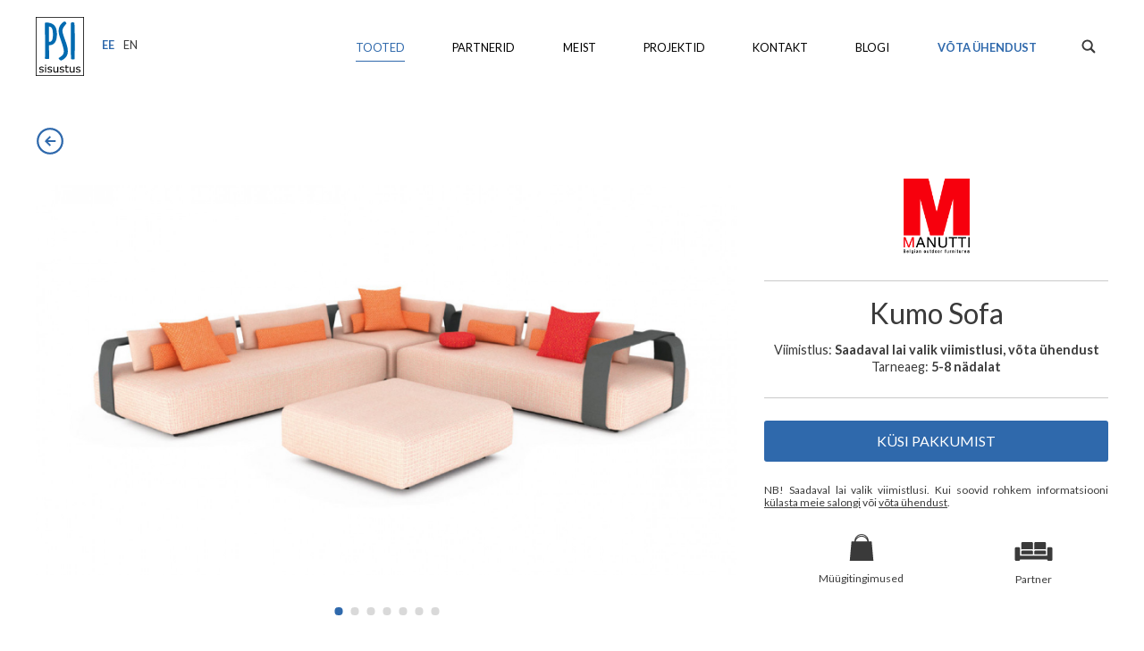

--- FILE ---
content_type: text/html; charset=UTF-8
request_url: https://psisisustus.ee/tooted/kumo-sofa
body_size: 13479
content:
<!doctype html>
<html lang="en">
<head>
    <meta charset="utf-8" />
    <meta name="viewport" content="width=device-width initial-scale=1, maximum-scale=1.0">

    <link rel="icon" type="image/png" href="/site/themes/fleming/img/favicon-16.png" sizes="16x16">
    <link rel="icon" type="image/png" href="/site/themes/fleming/img/favicon-32.png" sizes="32x32">

    <title>
            Kumo Sofa - Manutti | PSI Sisustus
    </title>
<meta name="description" content="
            Euroopa tippdisain PSI Sisustusest. Tule meile külla aadressil Suve 2, Tallinn.
    ">

<meta property="og:title" content="
            Kumo Sofa - Manutti | PSI Sisustus
    " />
<meta property="og:type" content="website" />
<meta property="og:url" content="https://psisisustus.ee/tooted/kumo-sofa" />
<meta property="og:description" content="
            Euroopa tippdisain PSI Sisustusest. Tule meile külla aadressil Suve 2, Tallinn.
    " />
<meta property="og:image" content="
            /img/containers/main/partners/manutti/kumo_2016_concept_1-CC_F10.jpg/5db6c07e931e198b51069f291dfad58b.jpg
    " />
<meta property="og:image:type" content="image/jpeg" />
<meta property="og:image:width" content="
            1168
    " />
<meta property="og:image:height" content="
            650
    " />

<meta name="twitter:card" content="summary_large_image" />
<meta name="twitter:title" content="
            Kumo Sofa - Manutti | PSI Sisustus
    " />
<meta name="twitter:description" content="
            Euroopa tippdisain PSI Sisustusest. Tule meile külla aadressil Suve 2, Tallinn.
    " />
<meta name="twitter:image:src" content="
            /img/containers/main/partners/manutti/kumo_2016_concept_1-CC_F10.jpg/5db6c07e931e198b51069f291dfad58b.jpg
    " />


    <link rel="stylesheet" href="/site/themes/fleming/css/fleming.css?v=1638195711" />
    <link rel="stylesheet" href="/site/themes/fleming/css/custom.css" />

    <style>[v-cloak] { display: none; }</style>

     
    <!-- Start of Async Drift Code -->
    <script>
    !function() {
      var t;
      if (t = window.driftt = window.drift = window.driftt || [], !t.init) return t.invoked ? void (window.console && console.error && console.error("Drift snippet included twice.")) : (t.invoked = !0,
      t.methods = [ "identify", "config", "track", "reset", "debug", "show", "ping", "page", "hide", "off", "on" ],
      t.factory = function(e) {
        return function() {
          var n;
          return n = Array.prototype.slice.call(arguments), n.unshift(e), t.push(n), t;
        };
      }, t.methods.forEach(function(e) {
        t[e] = t.factory(e);
      }), t.load = function(t) {
        var e, n, o, i;
        e = 3e5, i = Math.ceil(new Date() / e) * e, o = document.createElement("script"),
        o.type = "text/javascript", o.async = !0, o.crossorigin = "anonymous", o.src = "https://js.driftt.com/include/" + i + "/" + t + ".js",
        n = document.getElementsByTagName("script")[0], n.parentNode.insertBefore(o, n);
      });
    }();
    drift.SNIPPET_VERSION = '0.3.1';
    drift.load('seab2hxmp2e2');
    </script>
    <!-- End of Async Drift Code -->


        <!-- Start of Outfunnel Code -->
    <script>
        var OFID = '5bb1ae10956f7149396cee70';
    </script>
    <script src="https://app.outfunnel.com/c.js"></script>
    <!-- End of Outfunnel Code -->
    
    <!-- Start of Smartlook Code --> 
    <script type="text/javascript">
    window.smartlook||(function(d) {
    var o=smartlook=function(){ o.api.push(arguments)},h=d.getElementsByTagName('head')[0];
    var c=d.createElement('script');o.api=new Array();c.async=true;c.type='text/javascript';
    c.charset='utf-8';c.src='https://rec.smartlook.com/recorder.js';h.appendChild(c);
    })(document);
    smartlook('init', 'c4eca471a5f04ec2238f82c07db0871bc1278337');
	</script>
	<!-- End of Smartlook Code -->


</head>
<body id="top" class="tooted"
    :class="{'no-scroll': window.lock || (isMobile && mobile.showNav)}"
    @keydown.esc="cancelAll()"
    @keydown.right="nextGalleryImage()"
    @keydown.left="prevGalleryImage()"
    v-cloak>

    <div class="container">

    <header :class="{shrink: shrinkHeader}">
    <div class="content">
        <div class="group">
            <div class="logo"><a href="/"><svg xmlns="http://www.w3.org/2000/svg" viewBox="0 0 568.5 690.8"><path d="M0 0v690.8h568.5V0H0zM560.3 682.2H8.2V8.6h552V682.2z"/><path d="M155.8 111.4c0 12.7-0.1 26.2-0.3 40.8 -0.2 14.5-0.3 22.7-0.3 24.5 0 16.4 0.1 33.3 0.3 50.7 0.2 17.5 0.5 38.4 0.8 62.8 0.9 0.2 1.9 0.4 2.9 0.5 0.9 0.1 2.5 0.1 4.5 0.1 13.5 0 23.1-6.8 29.2-20.4 6.1-13.5 9.1-35.6 9.1-65.8 0-32.4-3.6-55.5-10.6-69.4C184.4 121.2 172.5 113.3 155.8 111.4zM156.3 331.6c0 33.4 0.2 62.7 0.7 87.8 0.5 25.1 1.2 48.3 2.1 69.6 -5.3 1.3-10.3 2.3-15 2.9 -4.7 0.7-8.9 0.9-12.6 0.9 -3.5 0-7-0.3-10.4-0.9 -3.5-0.7-7.5-1.9-12.1-3.8 0.4-32 0.7-57.8 0.8-77.4 0.2-19.7 0.3-38.1 0.3-55.4 0-27.4-0.2-66.1-0.6-116.2 -0.4-50-0.9-106-1.6-168l8-6.6c46.5 0 80.3 10.8 101.6 32.5 21.4 21.6 32 56.3 32 103.9 0 43.2-7.6 75.7-22.9 97.7 -15.2 21.9-37.9 32.9-68.1 32.9H156.3zM361.6 79.1c-16 15.2-27.8 29.8-35.7 43.7 -7.9 13.9-11.9 27.4-11.9 40.5 0 13.9 9.5 47 28.6 99 2.2 6 3.9 10.6 5 13.8 10.8 28.8 18.6 53.1 23.4 72.9 4.8 19.8 7.2 37.1 7.2 51.7 0 25.6-6.5 47.4-19.6 65.6 -13 18.2-32.8 33-59.5 44.4 -10.2-4.4-17.4-8.8-21.9-13.3 -4.5-4.4-6.8-9.6-6.8-15.5v-1c25.1-15.7 41.6-28.9 49.3-39.6 7.7-10.6 11.6-23.3 11.6-38.4 0-21.4-11.8-65.1-35.3-131.1 -1.1-3-1.9-5.2-2.4-6.9 -10.2-28.2-16.6-49.1-19.8-62.6 -3-13.6-4.5-26.5-4.5-38.6 0-14.8 2.2-28.6 6.6-41.3 4.4-12.8 11.2-24.8 20.4-36.2 7.9-9.8 15.8-17.7 23.8-23.8 8-6 14.2-9.1 18.6-9.1 5.8 0 10.7 2.1 14.6 6.4C357.2 64 359.9 70.4 361.6 79.1zM414.8 491.3l-0.6-116.4c-0.2-32.3-0.5-67.3-0.8-104.7 -0.3-37.4-0.4-58.8-0.4-64 0-18.7 0.1-38.2 0.3-58.5 0.2-20.3 0.5-44.8 0.8-73.5 0.6-2.7 1.5-5 2.8-6.6 1.4-1.7 3.3-2.8 5.7-3.6 2-0.2 4.3-0.5 7.1-0.8 2.7-0.3 4.5-0.4 5.2-0.4 3.6 0 6.9 0.5 10.1 1.5 3.3 1 6.9 2.7 10.9 5.1 1.5 40.3 2.5 78 3.3 113.3 0.8 35.3 1.1 68.9 1.1 100.7 0 32.2-0.3 65.8-0.8 100.8 -0.6 35.1-1.3 71.5-2.4 109.1 -3.3 1.7-6.9 2.8-10.7 3.6 -3.9 0.8-8.2 1.1-13 1.1h-4.7L414.8 491.3z" fill="#006AB0"/><rect x="109.4" y="560.3" width="12.8" height="11.8"/><path d="M527.6 631.6c0 6.2-2.6 11.3-7.7 15.2 -5.1 3.9-12.1 5.9-20.9 5.9 -5 0-9.6-0.6-13.8-1.8 -4.2-1.2-7.7-2.5-10.5-3.9v-12.8h0.6c3.6 2.7 7.6 4.9 12 6.5 4.4 1.6 8.6 2.4 12.7 2.4 5 0 8.9-0.8 11.7-2.4 2.8-1.6 4.2-4.2 4.2-7.6 0-2.7-0.8-4.7-2.3-6.1 -1.5-1.4-4.5-2.5-8.9-3.5 -1.6-0.4-3.7-0.8-6.3-1.3 -2.6-0.5-5-1-7.1-1.6 -5.9-1.6-10.2-3.9-12.6-6.9 -2.5-3.1-3.7-6.8-3.7-11.3 0-2.8 0.6-5.4 1.7-7.9 1.2-2.5 2.9-4.7 5.3-6.6 2.3-1.9 5.1-3.4 8.6-4.5 3.5-1.1 7.4-1.7 11.7-1.7 4.1 0 8.1 0.5 12.3 1.5 4.1 1 7.6 2.2 10.3 3.6v12.2h-0.6c-2.9-2.1-6.5-3.9-10.6-5.4 -4.2-1.5-8.2-2.2-12.2-2.2 -4.2 0-7.7 0.8-10.5 2.4 -2.9 1.6-4.3 4-4.3 7.1 0 2.8 0.9 4.9 2.6 6.3 1.7 1.4 4.4 2.6 8.2 3.5 2.1 0.5 4.5 0.9 7.1 1.4 2.6 0.5 4.8 0.9 6.5 1.3 5.3 1.2 9.4 3.3 12.2 6.2C526.2 622.8 527.6 626.7 527.6 631.6"/><path d="M456.9 651.2h-11.4v-7.5c-3.8 3-7.5 5.4-11 7 -3.5 1.6-7.4 2.4-11.6 2.4 -7.1 0-12.7-2.2-16.6-6.5 -3.9-4.3-5.9-10.7-5.9-19.1v-43.9h11.4V622c0 3.4 0.2 6.4 0.5 8.8 0.3 2.4 1 4.5 2.1 6.3 1.1 1.8 2.5 3.1 4.2 3.9 1.7 0.8 4.3 1.2 7.6 1.2 3 0 6.2-0.8 9.7-2.3 3.5-1.6 6.8-3.5 9.8-5.9v-50.5h11.4V651.2z"/><path d="M387 650.5c-2.1 0.6-4.5 1-7 1.4 -2.5 0.3-4.8 0.5-6.8 0.5 -6.9 0-12.2-1.9-15.7-5.6 -3.6-3.7-5.4-9.7-5.4-17.9v-36h-7.7v-9.6h7.7v-19.4h11.4v19.4H387v9.6h-23.5v30.8c0 3.6 0.1 6.3 0.2 8.3 0.2 2 0.7 3.9 1.7 5.6 0.9 1.6 2.1 2.8 3.7 3.6 1.5 0.7 3.9 1.1 7.1 1.1 1.9 0 3.8-0.3 5.8-0.8 2-0.6 3.5-1 4.4-1.4h0.6V650.5z"/><path d="M335.6 631.6c0 6.2-2.6 11.3-7.7 15.2 -5.1 3.9-12.1 5.9-20.9 5.9 -5 0-9.6-0.6-13.8-1.8 -4.2-1.2-7.7-2.5-10.5-3.9v-12.8h0.6c3.6 2.7 7.6 4.9 12 6.5 4.4 1.6 8.6 2.4 12.7 2.4 5 0 8.9-0.8 11.7-2.4 2.8-1.6 4.2-4.2 4.2-7.6 0-2.7-0.8-4.7-2.3-6.1 -1.6-1.4-4.5-2.5-8.9-3.5 -1.6-0.4-3.7-0.8-6.3-1.3 -2.6-0.5-5-1-7.1-1.6 -5.9-1.6-10.2-3.9-12.6-6.9 -2.5-3.1-3.7-6.8-3.7-11.3 0-2.8 0.6-5.4 1.7-7.9 1.2-2.5 2.9-4.7 5.3-6.6 2.3-1.9 5.1-3.4 8.6-4.5 3.5-1.1 7.4-1.7 11.7-1.7 4.1 0 8.1 0.5 12.3 1.5 4.1 1 7.6 2.2 10.3 3.6v12.2h-0.6c-2.9-2.1-6.5-3.9-10.6-5.4 -4.2-1.5-8.2-2.2-12.2-2.2 -4.2 0-7.7 0.8-10.5 2.4 -2.9 1.6-4.3 4-4.3 7.1 0 2.8 0.9 4.9 2.6 6.3 1.7 1.4 4.4 2.6 8.2 3.5 2.1 0.5 4.5 0.9 7.1 1.4 2.6 0.5 4.8 0.9 6.5 1.3 5.3 1.2 9.4 3.3 12.2 6.2C334.2 622.8 335.6 626.7 335.6 631.6z"/><path d="M264.8 651.2h-11.4v-7.5c-3.8 3-7.5 5.4-11 7 -3.5 1.6-7.4 2.4-11.6 2.4 -7.1 0-12.7-2.2-16.6-6.5 -3.9-4.3-5.9-10.7-5.9-19.1v-43.9h11.4V622c0 3.4 0.2 6.4 0.5 8.8 0.3 2.4 1 4.5 2.1 6.3 1.1 1.8 2.5 3.1 4.2 3.9 1.7 0.8 4.3 1.2 7.6 1.2 3 0 6.2-0.8 9.7-2.3 3.5-1.6 6.8-3.5 9.8-5.9v-50.5h11.4V651.2z"/><path d="M192.4 631.6c0 6.2-2.6 11.3-7.7 15.2 -5.1 3.9-12.1 5.9-20.9 5.9 -5 0-9.6-0.6-13.8-1.8 -4.2-1.2-7.7-2.5-10.5-3.9v-12.8h0.6c3.6 2.7 7.6 4.9 12 6.5 4.4 1.6 8.6 2.4 12.7 2.4 5 0 8.9-0.8 11.7-2.4 2.8-1.6 4.2-4.2 4.2-7.6 0-2.7-0.8-4.7-2.3-6.1 -1.6-1.4-4.5-2.5-8.9-3.5 -1.6-0.4-3.7-0.8-6.3-1.3 -2.6-0.5-5-1-7.1-1.6 -5.9-1.6-10.2-3.9-12.6-6.9 -2.5-3.1-3.7-6.8-3.7-11.3 0-2.8 0.6-5.4 1.7-7.9 1.2-2.5 2.9-4.7 5.3-6.6 2.3-1.9 5.1-3.4 8.6-4.5 3.5-1.1 7.4-1.7 11.7-1.7 4.1 0 8.1 0.5 12.3 1.5 4.1 1 7.6 2.2 10.3 3.6v12.2h-0.6c-2.9-2.1-6.5-3.9-10.6-5.4 -4.2-1.5-8.2-2.2-12.2-2.2 -4.2 0-7.7 0.8-10.5 2.4 -2.9 1.6-4.3 4-4.3 7.1 0 2.8 0.9 4.9 2.6 6.3 1.7 1.4 4.4 2.6 8.2 3.5 2.1 0.5 4.5 0.9 7.1 1.4 2.6 0.5 4.8 0.9 6.5 1.3 5.3 1.2 9.4 3.3 12.2 6.2C191 622.8 192.4 626.7 192.4 631.6z"/><rect x="110.1" y="583.5" width="11.4" height="67.7"/><path d="M93.7 631.6c0 6.2-2.6 11.3-7.7 15.2 -5.1 3.9-12.1 5.9-20.9 5.9 -5 0-9.6-0.6-13.8-1.8 -4.2-1.2-7.7-2.5-10.5-3.9v-12.8h0.6c3.6 2.7 7.6 4.9 12 6.5 4.4 1.6 8.6 2.4 12.7 2.4 5 0 8.9-0.8 11.7-2.4 2.8-1.6 4.2-4.2 4.2-7.6 0-2.7-0.8-4.7-2.3-6.1 -1.6-1.4-4.5-2.5-8.9-3.5 -1.6-0.4-3.7-0.8-6.3-1.3 -2.6-0.5-5-1-7.1-1.6 -5.9-1.6-10.2-3.9-12.6-6.9 -2.5-3.1-3.7-6.8-3.7-11.3 0-2.8 0.6-5.4 1.7-7.9 1.2-2.5 2.9-4.7 5.3-6.6 2.3-1.9 5.1-3.4 8.6-4.5 3.5-1.1 7.4-1.7 11.7-1.7 4.1 0 8.1 0.5 12.3 1.5 4.1 1 7.6 2.2 10.3 3.6v12.2h-0.6c-2.9-2.1-6.5-3.9-10.6-5.4 -4.2-1.5-8.2-2.2-12.2-2.2 -4.2 0-7.7 0.8-10.5 2.4 -2.9 1.6-4.3 4-4.3 7.1 0 2.8 0.9 4.9 2.6 6.3 1.7 1.4 4.4 2.6 8.2 3.5 2.1 0.5 4.5 0.9 7.1 1.4 2.6 0.5 4.8 0.9 6.5 1.3 5.3 1.2 9.4 3.3 12.2 6.2C92.3 622.8 93.7 626.7 93.7 631.6z"/></svg></a></div>
            <ul class="lang-picker">
                <li :class="{active: !isLangEn}" @click.prevent="setLang()">EE</li>
                <li :class="{active: isLangEn}" @click.prevent="setLang('en')">EN</li>
            </ul>
        </div>

        <nav v-show="!isMobile || (isMobile && mobile.showNav)" transition="fade">
                            <a class="nav-item active" href="/tooted">
                    Tooted                </a>
                            <a class="nav-item" href="/partnerid">
                    Partnerid                </a>
                            <a class="nav-item" href="/meist">
                    Meist                </a>
                            <a class="nav-item" href="/projektid">
                    Projektid                </a>
                            <a class="nav-item" href="/salong">
                    Kontakt                </a>
                            <a class="nav-item" href="/blogi">
                    Blogi                </a>
            

                            <a class="nav-item highlight hide-mob-nav" href="/salong#ask">
                    Võta Ühendust                </a>
            

            <form class="nav-item search" action="/search">
                <div class="icon icon-search"><svg xmlns="http://www.w3.org/2000/svg" viewBox="25 -25 150 150"><path d="M121.2 85.8l31.1 31.1c4 4 10.6 4 14.6 0s4-10.6 0-14.6l-32.2-32.1 0.3-1.5c6.2-9.4 9.4-20.2 9.4-31.5C144.5 5.7 118.9-20 87.3-20S30 5.7 30 37.3s25.7 57.3 57.3 57.3c11.2 0 22.1-3.3 31.5-9.4l1.2-0.8 0.9 1.1M87.3 77.4c-22.1 0-40.1-18-40.1-40.1s18-40.1 40.1-40.1 40.1 18 40.1 40.1C127.4 59.4 109.4 77.4 87.3 77.4z"/></svg></div>
                <input type="text" class="search-input" name="q" value="" placeholder="Otsi...">
            </form>

            <div class="only-mob-nav">
                <p class="small center">
                    <a href="https://goo.gl/maps/TFKhsoQDGuJ2" target="_blank">Suve 2, Tallinn</a> | <a href="tel:+3725131140">+372 51 31 140</a> | <a href="mailto:sisustus@mfleming.ee">sisustus@mfleming.ee</a>
                    <br>
                    
                </p>
            </div>
        </nav>

        <div class="mobile-nav-toggle only-mob-nav" @click="mobile.showNav = !mobile.showNav">
            <span class="icon icon-menu" v-if="!mobile.showNav"><svg xmlns="http://www.w3.org/2000/svg" viewBox="0 0 100 100"><path d="M87.9 23H12.1c-1.2 0-2.1-0.8-2.1-2s0.9-2 2.1-2h75.8c1.2 0 2.1 0.8 2.1 2S89.1 23 87.9 23z"/><path d="M87.9 53H12.1c-1.2 0-2.1-0.8-2.1-2s0.9-2 2.1-2h75.8c1.2 0 2.1 0.8 2.1 2S89.1 53 87.9 53z"/><path d="M87.9 82H12.1c-1.2 0-2.1-0.8-2.1-2s0.9-2 2.1-2h75.8c1.2 0 2.1 0.8 2.1 2S89.1 82 87.9 82z"/></svg></span>
            <span class="icon icon-menu-close" v-if="mobile.showNav"><svg xmlns="http://www.w3.org/2000/svg" viewBox="0 0 100 100"><path d="M81.3 83.1c-0.5 0-0.9-0.2-1.3-0.5L17.4 20c-0.7-0.7-0.7-1.9 0-2.6s1.9-0.7 2.6 0L82.6 80c0.7 0.7 0.7 1.9 0 2.6C82.2 83 81.8 83.1 81.3 83.1z"/><path d="M18.7 83.1c-0.5 0-0.9-0.2-1.3-0.5 -0.7-0.7-0.7-1.9 0-2.6L80 17.4c0.7-0.7 1.9-0.7 2.6 0s0.7 1.9 0 2.6L20 82.6C19.6 83 19.2 83.1 18.7 83.1z"/></svg>
</span>
        </div>
    </div>
</header>


    

    

<div class="row hide-sm">
    <div class="wrapper mt2">
        <span class="icon blue pull-left">
                            <a href="/tooted"><svg xmlns="http://www.w3.org/2000/svg" viewBox="0 0 150 150"><path d="M47 75.1c0 0.1 0 0.2 0.1 0.2l5.5 5.5 20.8 20.8c0.1 0.1 0.3 0.1 0.4 0l5.6-5.6c0.1-0.1 0.1-0.3 0-0.4L63.2 79.3h40.9c0.2 0 0.3-0.1 0.3-0.3v-8c0-0.2-0.1-0.3-0.3-0.3H63.2l16.2-16.3c0.1-0.1 0.1-0.3 0-0.4l-5.6-5.6c-0.1-0.1-0.3-0.1-0.4 0L47.1 74.8C47 74.9 47 75 47 75.1z"/><path d="M75 15.5c32.8 0 59.5 26.7 59.5 59.5s-26.7 59.5-59.5 59.5S15.5 107.8 15.5 75 42.2 15.5 75 15.5M75 5C36.3 5 5 36.3 5 75s31.3 70 70 70 70-31.3 70-70S113.7 5 75 5L75 5z"/></svg>

</a>
            
        </span>
    </div>
</div>

<div class="product-overview">

    <div class="row">
        <div class="small-12 medium-8 columns md-pl0">

            <div class="product-gallery" v-if="curProduct.images">
                <div class="image"
                    v-for="image in curProduct.images"
                    v-show="$index === curBanner"
                    :style="{backgroundImage: 'url(' + image + ')'}"
                    @click="openGallery($index, curProduct.images)"
                    transition="banner">
                </div>

                <ul class="nav-dots" v-if="curProduct.images.length > 1">
                    <li v-for="dot in curProduct.images"
                        :class="{active: $index === curBanner}"
                        @click="changeBannerImage($index, curProduct.images)"
                        transition="fade">
                    </li>
                </ul>
            </div><!-- /.gallery -->

        </div>

        <div class="small-12 medium-4 columns md-pr0">

            <div class="product-details">
                                    <a href="/partnerid/manutti">
                        <img class="partner-logo" src="/img/containers/main/partners/manutti/Logos_Manutti.png/a66f66ff19da2c7a850ab885f69700b8.png" alt="Manutti">
                    </a>
                
                <hr>
                <h1 class="title">Kumo Sofa</h1>
                <div class="info">
                                            <p>Viimistlus:
                            <strong>
                                Saadaval lai valik viimistlusi, võta ühendust                            </strong>
                        </p>
                        <p>Tarneaeg:
                            <strong>
                                5-8 nädalat                            </strong>
                        </p>
                                    </div>
                <hr>
                                <div class="group actions">
                                        <button class="button blue full" @click="openEnquiry('product')">Küsi Pakkumist</button>
                </div>
                                                            <p class="disclaimer">NB! Saadaval lai valik viimistlusi. Kui soovid rohkem informatsiooni <a class="link" href="/salong">külasta meie salongi</a> või <a href="#" class="link" @click.prevent="openEnquiry('product')">võta ühendust</a>.</p>
                                    
                <div class="group links">
                                                            <a class="link" href="/muugitingimused">
                        <div class="icon"><svg xmlns="http://www.w3.org/2000/svg" viewBox="25 -25 150 150"><path d="M152.9 18.3h-15.6v-1c0-20.6-16.7-37.3-37.3-37.3S62.8-3.3 62.8 17.3v1H47.1L38 120h124.1L152.9 18.3zM100.1-15.4c13.6 0 25.3 8.4 30.2 20.2 -6.5-9.8-17.6-16.3-30.2-16.3C87.4-11.5 76.4-5 69.8 4.8 74.8-7 86.4-15.4 100.1-15.4L100.1-15.4zM69.6 18.3c3-14 15.5-24.5 30.4-24.5 14.9 0 27.4 10.5 30.4 24.5H69.6z"/></svg></div>
                        Müügitingimused                    </a>
                    
                                        <a class="link" href="/partnerid/manutti">
                        <div class="icon icon-sm"><svg xmlns="http://www.w3.org/2000/svg" viewBox="25 -25 150 150"><path d="M34.8 85h9.7c2.7 0 4.8-2.2 4.8-4.8h101.4c0 2.7 2.2 4.8 4.8 4.8h9.7c2.7 0 4.8-2.2 4.8-4.8v-41c0-2.7-2.2-4.8-4.8-4.8h-9.7c-2.7 0-4.8 2.2-4.8 4.8v26.6H49.3V39.1c0-2.7-2.2-4.8-4.8-4.8h-9.7c-2.7 0-4.8 2.2-4.8 4.8v41C30 82.8 32.2 85 34.8 85L34.8 85z"/><path d="M92.8 41.6c1.7 0 3.4 0.5 4.8 1.3V19.8c0-2.7-2.2-4.8-4.8-4.8H59c-2.7 0-4.8 2.2-4.8 4.8v23.1c1.4-0.8 3.1-1.4 4.9-1.4L92.8 41.6 92.8 41.6z"/><path d="M97.6 51.2c0-2.7-2.1-4.8-4.8-4.8H59.1c-2.7 0-4.9 2.2-4.9 4.8v9.7h43.4V51.2z"/><path d="M141.1 41.6c1.7 0 3.4 0.5 4.8 1.3V19.8c0-2.7-2.2-4.8-4.8-4.8h-33.8c-2.7 0-4.8 2.2-4.8 4.8v23.1c1.4-0.8 3.1-1.4 4.9-1.4L141.1 41.6 141.1 41.6z"/><path d="M145.9 51.2c0-2.7-2.1-4.8-4.8-4.8h-33.8c-2.7 0-4.9 2.2-4.9 4.8v9.7h43.4L145.9 51.2 145.9 51.2z"/></svg></div>
                        Partner                    </a>
                    
                </div>
            </div><!-- /.product-details -->

        </div>
    </div>

</div>

<div class="row md-pt3">
    <div class="content py1">
        <h3 class="section-title">Sarnased tooted</h3>
        <ul class="product-list" v-else transition="fade">
    <li class="product"
        v-for="product in relatedProducts |
            orderBy filter.sortKey sortTypeList[filter.sortKey].order |
                        filterBy false in 'in_stock' |
                        filterBy filter.category |
            filterBy filter.subcategory |
            filterBy filter.partner in 'partner.id'"
        transition="item">

        <a :href="product.url" target="_blank">
            <div class="image" :class="{cover: product.cover}" :style="{backgroundImage: 'url(' + product.image + ')'}">
                <div class="overlay" transition="fade">
                    <span class="percent" v-if="product.in_stock && product.on_sale">{{ product | percentage }}%</span>
                    <span class="title">{{ product.title }}</span>
                    <span class="quantity" v-if="product.in_stock && product.quantity">Saadaval: {{ product.quantity }} tk.</span>
                </div>
            </div>

            <div class="discount" v-if="product.in_stock && product.on_sale" transition="fade">
                <span>{{ product | percentage }}%</span>
            </div>

            <div class="details">
                <div class="price float-right" v-if="product.in_stock && product.price">
                    <span class="orig-price" :class="{'on-sale': product.on_sale}">&euro;{{ product.orig_price }}</span>
                    <span class="sale-price" v-if="product.on_sale && product.price">&euro;{{ product.price }}</span>
                </div>

                {{ product.title }}<br>
                <strong>{{ product.partner.title }}</strong>
            </div>
        </a>
    </li>
</ul>

    </div>
</div>

<div class="row md-pt4">
    <div class="content py1">
        <h3 class="section-title mb2">Miks valida PSI Sisustus</h3>

        <div class="row center">
            <div class="small-6 medium-3 columns">
                <div class="icon icon-md">
                    <svg xmlns="http://www.w3.org/2000/svg" viewBox="0 0 150 150"><path d="M143.2 121.5h-4.4V97c0-2.9-0.9-5.7-2.5-8l-11-16.2c-2.7-4-7.1-6.3-11.9-6.3h-17c-2 0-3.6 1.6-3.6 3.6v51.5H65c2.6 2.3 4.5 5.5 5 9.1h29.3c1-7.1 7.2-12.7 14.6-12.7s13.6 5.5 14.6 12.7h14.6c1 0 1.8-0.8 1.8-1.8v-5.5C145 122.3 144.2 121.5 143.2 121.5L143.2 121.5zM125.3 92.2h-22.4c-1 0-1.8-0.8-1.8-1.8V78c0-1 0.8-1.8 1.8-1.8h13.7c0.6 0 1.1 0.3 1.5 0.8l8.8 12.5C127.6 90.6 126.7 92.2 125.3 92.2L125.3 92.2zM114 121.5c-6.2 0-11.2 5-11.2 11.2 0 6.2 5 11.2 11.2 11.2s11.2-5 11.2-11.2C125.2 126.5 120.2 121.5 114 121.5L114 121.5zM114 138.3c-3.1 0-5.6-2.5-5.6-5.6 0-3.1 2.5-5.6 5.6-5.6s5.6 2.5 5.6 5.6C119.6 135.8 117.1 138.3 114 138.3L114 138.3zM20.7 121.5c-1 0-1.8 0.8-1.8 1.8v5.5c0 1 0.8 1.8 1.8 1.8h20.1c0.5-3.6 2.3-6.8 5-9.1C45.8 121.5 20.7 121.5 20.7 121.5zM55.4 121.5c-6.2 0-11.2 5-11.2 11.2 0 6.2 5 11.2 11.2 11.2s11.2-5 11.2-11.2C66.6 126.5 61.6 121.5 55.4 121.5L55.4 121.5zM55.4 138.3c-3.1 0-5.6-2.5-5.6-5.6 0-3.1 2.5-5.6 5.6-5.6s5.6 2.5 5.6 5.6C61 135.8 58.5 138.3 55.4 138.3L55.4 138.3zM82.3 55.3H61.5c1 3 1.6 6.3 1.6 9.7 0 17-13.8 30.8-30.8 30.8 -3.1 0-6.1-0.5-8.9-1.3v19.9c0 1 0.8 1.8 1.8 1.8H86c1 0 1.8-0.8 1.8-1.8V60.7C87.7 57.7 85.3 55.3 82.3 55.3L82.3 55.3zM32.2 37.7C17.2 37.7 5 49.9 5 64.9s12.2 27.2 27.2 27.2 27.2-12.2 27.2-27.2S47.2 37.7 32.2 37.7L32.2 37.7zM32.2 85.9c-11.6 0-21-9.4-21-21s9.4-21 21-21 21 9.4 21 21S43.8 85.9 32.2 85.9L32.2 85.9zM40.2 69.4c-0.2 0-0.5 0-0.7-0.1l-8.8-2.4c-1.2-0.3-2-1.4-2-2.6V50.8c0-1.5 1.2-2.7 2.7-2.7 1.5 0 2.7 1.2 2.7 2.7v11.4l6.8 1.8c1.4 0.4 2.3 1.9 1.9 3.3C42.5 68.6 41.4 69.4 40.2 69.4L40.2 69.4z"/></svg>
                </div>
                <p>Tasuta kohaletoomine Tallinna piires tellimustele üle €1000</p>
            </div>
            <div class="small-6 medium-3 columns">
                <div class="icon icon-md">
                    <svg xmlns="http://www.w3.org/2000/svg" viewBox="0 0 150 150"><path d="M18 116.1h-0.1l-2.2-35.6h-4v62.2h4l1.2-13.3h19.7l1.6 13.3h2.3v-26.7H18zM36.3 127.2H17.1l0.4-4.4h18.3L36.3 127.2zM36.3 127.2"/><path d="M131.5 116.1h-24.3v26.7h4l1.7-13.3h19.7l1.2 13.3h4.6V80.6h-4.6L131.5 116.1zM132.4 127.2h-19.3l0.6-4.4H132L132.4 127.2zM132.4 127.2"/><path d="M120.6 100.8v-7.2c0-1.1-0.9-2-2-2H31.4c-1.1 0-2 0.9-2 2v7.2c0 1.1 0.9 2 2 2h24.7v4.4H65v33.1c0 0.1 0 0.2 0 0.2h-8.9v4.4h37.8v-4.4H85c0-0.1 0-0.2 0-0.2v-33.1h8.9v-4.4h24.7C119.7 102.8 120.6 101.9 120.6 100.8L120.6 100.8zM120.6 100.8"/><path d="M61.9 5v31.8h-1.5c-1.8 6-4.3 11-4.3 19.1 0 7.2 2.9 13.4 3.5 17h7.8c1.4-4.1 3-10 3-17 0-8.1-1.9-13.1-3.7-19.1h-1.9V5H61.9zM61.9 5"/><path d="M82.7 5v14h-1.3c-1.9 5.9-3.8 11.5-3.8 20 0 9 2.8 14.2 3.5 18h7.7c1.5-4.3 3.3-10.6 3.3-18 0-8.5-2.1-14.1-4-20h-2.3V5H82.7zM82.7 5"/></svg>
                </div>
                <p>Meie juurest leiad ainult kvaliteetset Euroopa mööblit</p>
            </div>
            <div class="small-6 medium-3 columns">
                <div class="icon icon-md">
                    <svg xmlns="http://www.w3.org/2000/svg" viewBox="0 0 100 100"><path d="M89.3 41.5L50.7 19.8c-0.4-0.2-1-0.2-1.4 0L10.7 41.5c-0.4 0.3-0.7 0.7-0.7 1.2v49.5c0 0.2 0.2 0.4 0.4 0.4h8.5c0.2 0 0.4-0.2 0.4-0.4v-42h61.3v42c0 0.2 0.2 0.4 0.4 0.4h8.5c0.2 0 0.4-0.2 0.4-0.4V42.7C90 42.2 89.7 41.7 89.3 41.5L89.3 41.5zM89.3 41.5"/><path d="M74 79.4H63.6c-0.8 0-1.4 0.6-1.4 1.4v10.4c0 0.8 0.6 1.4 1.4 1.4H74c0.8 0 1.4-0.6 1.4-1.4V80.8C75.4 80 74.8 79.4 74 79.4L74 79.4zM74 79.4"/><path d="M55.2 79.4H44.8c-0.8 0-1.4 0.6-1.4 1.4v10.4c0 0.8 0.6 1.4 1.4 1.4h10.4c0.8 0 1.4-0.6 1.4-1.4V80.8C56.6 80 56 79.4 55.2 79.4L55.2 79.4zM55.2 79.4"/><path d="M36.4 79.4H26c-0.8 0-1.4 0.6-1.4 1.4v10.4c0 0.8 0.6 1.4 1.4 1.4h10.4c0.8 0 1.4-0.6 1.4-1.4V80.8C37.8 80 37.2 79.4 36.4 79.4L36.4 79.4zM36.4 79.4"/><path d="M74 60.2H63.6c-0.8 0-1.4 0.6-1.4 1.4V72c0 0.8 0.6 1.4 1.4 1.4H74c0.8 0 1.4-0.6 1.4-1.4V61.6C75.4 60.8 74.8 60.2 74 60.2L74 60.2zM74 60.2"/><path d="M55.2 60.2H44.8c-0.8 0-1.4 0.6-1.4 1.4V72c0 0.8 0.6 1.4 1.4 1.4h10.4c0.8 0 1.4-0.6 1.4-1.4V61.6C56.6 60.8 56 60.2 55.2 60.2L55.2 60.2zM55.2 60.2"/><path d="M36.4 60.2H26c-0.8 0-1.4 0.6-1.4 1.4V72c0 0.8 0.6 1.4 1.4 1.4h10.4c0.8 0 1.4-0.6 1.4-1.4V61.6C37.8 60.8 37.2 60.2 36.4 60.2L36.4 60.2zM36.4 60.2"/></svg>
                </div>
                <p>Lai valik mööblit salongis ning laos kohe saadaval</p>
            </div>
            <div class="small-6 medium-3 columns">
                <div class="icon icon-md">
                    <svg xmlns="http://www.w3.org/2000/svg" viewBox="50 0 100 100"><path d="M100 10c-22.1 0-40 17.9-40 40s17.9 40 40 40 40-17.9 40-40S122.1 10 100 10zM122.9 39.6L95.1 67.3c-1.5 1.5-4 1.5-5.5 0L77.1 54.8c-1.5-1.5-1.5-4 0-5.5l1.4-1.4c1.5-1.5 4-1.5 5.5 0l8.3 8.3 23.5-23.5c1.5-1.5 4-1.5 5.5 0l1.4 1.4C124.4 35.6 124.4 38.1 122.9 39.6z"/></svg>
                </div>
                <p>Personaalne lähenemine ja sõbralik teenindus</p>
            </div>
        </div>
    </div>
</div>


    <div class="row">
    <div class="call-to-action wrapper center my4">
        <img class="photo" src="/img/containers/main/img/DSC_7890-Edit-2-1517177386.jpg/c4e2063f9bf190a599d34bacfd41b6ef.jpg">

        <p class="message">Ei leidnud, mida otsisid või soovid rohkem infot selle toote kohta?<br />
Saada e-mail või helista meile.</p>

        <div class="contact">
            <div class="email blue">
                <p><span class="icon icon-tiny blue"><svg xmlns="http://www.w3.org/2000/svg" viewBox="25 -25 150 150"><path d="M157.5 104.2c3.1 0 5.9-1 8.2-3.1L126 61.4c-1 0.7-1.9 1.3-2.7 2 -3 2.2-5.4 3.9-7.2 5.1 -1.8 1.2-4.3 2.5-7.4 3.8s-5.9 1.9-8.6 1.9H100h-0.1c-2.7 0-5.5-0.6-8.6-1.9s-5.5-2.5-7.4-3.8c-1.8-1.2-4.3-2.9-7.2-5.1 -0.8-0.6-1.7-1.3-2.7-2l-39.7 39.7c2.3 2.1 5 3.1 8.2 3.1H157.5z"/><path d="M39.5 36.5c-3-2-5.6-4.2-7.9-6.8V90l35-35C59.6 50.2 50.6 44 39.5 36.5z"/><path d="M160.6 36.5c-10.6 7.2-19.7 13.4-27.1 18.6L168.4 90V29.7C166.1 32.2 163.5 34.4 160.6 36.5z"/><path d="M157.5-4.2h-115c-4 0-7.1 1.4-9.3 4.1C31.1 2.6 30 6 30 10c0 3.3 1.4 6.8 4.3 10.7 2.9 3.8 5.9 6.8 9.1 9 1.8 1.3 7.1 5 16 11.1 4.8 3.3 9 6.2 12.6 8.7 3.1 2.1 5.7 4 7.9 5.5 0.2 0.2 0.6 0.5 1.2 0.8 0.6 0.4 1.3 0.9 2.2 1.6 1.7 1.2 3.1 2.2 4.2 3 1.1 0.8 2.5 1.6 4.1 2.5 1.6 0.9 3.1 1.6 4.5 2.1s2.7 0.7 3.9 0.7h0 0.1c1.2 0 2.5-0.2 3.9-0.7s2.9-1.2 4.5-2.1 2.9-1.8 4.1-2.5c1.1-0.8 2.5-1.7 4.2-3 0.9-0.6 1.6-1.1 2.2-1.6 0.5-0.4 0.9-0.7 1.2-0.8 1.7-1.2 4.3-3 7.9-5.5 6.5-4.5 16-11.1 28.7-19.9 3.8-2.7 7-5.9 9.5-9.6 2.5-3.7 3.8-7.7 3.8-11.8 0-3.4-1.2-6.4-3.7-8.8C163.8-3 160.9-4.2 157.5-4.2z"/></svg></span><a href="mailto:sisustus@mfleming.ee">sisustus@mfleming.ee</a></p>
            </div>
    
            <div class="phone blue">
                <p><span class="icon icon-tiny blue"><svg xmlns="http://www.w3.org/2000/svg" viewBox="25 -25 150 150"><path d="M167 90.7L145.3 69c-4.3-4.3-11.5-4.2-15.9 0.3l-10.9 10.9c-0.7-0.4-1.4-0.8-2.2-1.2 -6.9-3.8-16.3-9.1-26.3-19C80 50 74.8 40.6 71 33.7c-0.4-0.7-0.8-1.4-1.2-2.1l7.3-7.3 3.6-3.6c4.5-4.5 4.6-11.6 0.3-15.9L59.4-16.9C55.1-21.2 48-21 43.5-16.6l-6.1 6.1 0.2 0.2c-2 2.6-3.8 5.6-5 8.9 -1.2 3.1-1.9 6-2.2 9 -2.9 23.7 8 45.4 37.4 74.8 40.7 40.7 73.4 37.6 74.8 37.4 3.1-0.4 6-1.1 9-2.3 3.2-1.3 6.2-3 8.8-5l0.1 0.1 6.2-6.1C171.2 102.2 171.3 95.1 167 90.7z"/></svg></span><a href="tel:+3725131140">+372 51 31 140</a></p>
            </div>
        </div>
        
                    <a class="button small blue w250" href="/salong">Tule meile külla</a>
        
    </div>
</div>
<div class="overlay" v-if="gallery.active" transition="fade">
    <div class="gallery-wrapper">
        <div class="control close" @click="closeGallery">&times;</div>
        
        <div class="photo" :style="{backgroundImage: 'url(' + gallery.images[gallery.selected] + ')'}"></div>
        
        <div v-if="gallery.images.length > 1">
            <div class="control arrow prev-image" @click.prevent="prevGalleryImage()">&lsaquo;</div>
            <div class="control arrow next-image" @click.prevent="nextGalleryImage()">&rsaquo;</div>
        </div>
    </div>
</div>
<div class="overlay" v-if="enquiry.active" transition="fade">
    <div class="enquiry-wrapper" v-show="enquiry.success">
        <div class="control close" @click="closeEnquiry">&times;</div>

        <div class="box center">
            <h2>Aitäh!</h2>
            <br>
            <p>Saime Teie päringu kätte ja võtame ühendust niipea kui võimalik</p>
            <br>
            <button class="button small blue" @click="closeEnquiry">Sulge</button>
        </div>
    </div>

    <div class="enquiry-wrapper" v-else>
        <div class="control close" @click="closeEnquiry">&times;</div>

        <div class="form" v-show="!enquiry.success">
            <form method="POST" action="/!/Form/create" ><input type="hidden" name="_token" value="WtNLsYfMC0GZczLSetBYhutbwOjJLOVE9gAOS7JZ"><input type="hidden" name="_params" value="[base64]" /></form>
            <input type="hidden" v-model="enquiry.form.partner" :value="curProduct.partner.title">
            <input type="hidden" v-model="enquiry.form.product" :value="curProduct.title">

            <p class="title">Küsi Pakkumist: {{ enquiry.data.title }}</p>

            <label class="center" v-if="curProduct.quantity">
                Kogus:
                <select class="transparent quantity" v-if="curProduct.quantity" v-model="enquiry.form.quantity">
                    <option value=""></option>
                    <option value="-">Muu Kogus</option>
                    <option v-for="amount in curProduct.quantity | limitNum 9" :value="amount+1">{{ amount+1 }} tk.</option>
                    <option v-if="curProduct.quantity >= 10" value="10+" >10+ tk.</option>
                </select>
            </label>

            <label>
                Nimi*
                <input type="text" v-model="enquiry.form.name" :class="{error: enquiry.errors.name}" placeholder="Ees- ja Perekonnanimi">
            </label>

            <label>
                E-mail*
                <input type="email" v-model="enquiry.form.email" :class="{error: enquiry.errors.email}" placeholder="Sinu E-mail">
            </label>

            <div class="input-group">
                <label>
                    Telefon                    <input type="tel" v-model="enquiry.form.phone" placeholder="Telefon">
                </label>
                <label>
                    &nbsp;
                    <select v-model="enquiry.form.customer_type">
                        <option value="" selected disabled>Ma olen</option>
                        <option value="designer">Disainer</option>
                        <option value="homeowner">Kodu Klient</option>
                        <option value="business">Äri Klient</option>
                    </select>
                </label>
            </div>

            <label>
                Lisainfo*
                <textarea v-model="enquiry.form.body" :class="{error: enquiry.errors.body}" cols="30" rows="10" placeholder="Kirjuta siia"></textarea>
            </label>

            <label class="consent-checkbox">
                <input type="checkbox" v-model="enquiry.form.marketing_consent">
                Soovin saada pakkumisi ning inspiratsiooni mööblimaailmast (saadame uudiskirja mitte rohkem kui kord kuus)            </label>

            <button class="button small blue" @click.prevent="sendEnquiry()">Saada</button>
        </div>
    </div>
</div>



    <footer style="background-image: linear-gradient(rgba(0, 0, 0, 0.1), rgba(0, 0, 0, 0.5)), url(/img/containers/main/img/footer.jpg/db22487b748e1b7b6f0714f913571568.jpg);">

    <div class="content">
    
        <div class="row">
            <div class="small-12 medium-6 columns">
                <h2 class="title hide-sm">Tule meile külla</h2>
                
                <div class="row hide-sm">
                    <div class="small-12 medium-4 columns">
                        <p>
                            M.F.LEMING OÜ<br>
                                                            E-R                                11-18:00<br>                                                            L                                Kokkuleppel                            
                        </p>
                    </div>

                    <div class="small-12 medium-8 columns">
                        <p>+372 51 31 140<br>
                        <a href="mailto:sisustus@mfleming.ee">sisustus@mfleming.ee</a><br>
                        <a href="https://goo.gl/maps/TFKhsoQDGuJ2" target="_blank">Suve 2, Tallinn</a></p>
                    </div>
                </div>
                
                <div class="social">
                                        <a class="only-sm" href="tel:+3725131140">
                        <span class="icon icon-phone">
                            <svg xmlns="http://www.w3.org/2000/svg" viewBox="25 -25 150 150"><path d="M167 90.7L145.3 69c-4.3-4.3-11.5-4.2-15.9 0.3l-10.9 10.9c-0.7-0.4-1.4-0.8-2.2-1.2 -6.9-3.8-16.3-9.1-26.3-19C80 50 74.8 40.6 71 33.7c-0.4-0.7-0.8-1.4-1.2-2.1l7.3-7.3 3.6-3.6c4.5-4.5 4.6-11.6 0.3-15.9L59.4-16.9C55.1-21.2 48-21 43.5-16.6l-6.1 6.1 0.2 0.2c-2 2.6-3.8 5.6-5 8.9 -1.2 3.1-1.9 6-2.2 9 -2.9 23.7 8 45.4 37.4 74.8 40.7 40.7 73.4 37.6 74.8 37.4 3.1-0.4 6-1.1 9-2.3 3.2-1.3 6.2-3 8.8-5l0.1 0.1 6.2-6.1C171.2 102.2 171.3 95.1 167 90.7z"/></svg>
                        </span>
                    </a>
                                                            <a href="https://goo.gl/maps/TFKhsoQDGuJ2" target="_blank">
                        <span class="icon icon-map">
                            <svg xmlns="http://www.w3.org/2000/svg" viewBox="0 0 150 150"><path d="M75 5C49.5 5 28.7 25.8 28.7 51.3c0 10.3 6.6 27.1 20.1 51.3 9.6 17.1 19 31.4 19.3 32L75 145l6.9-10.4c0.4-0.6 9.8-14.9 19.3-32 13.5-24.2 20.1-41 20.1-51.3C121.3 25.8 100.5 5 75 5L75 5zM75 75c-13.3 0-24-10.7-24-24 0-13.3 10.7-24 24-24 13.3 0 24 10.7 24 24C99 64.3 88.3 75 75 75L75 75zM75 75"/></svg>
                        </span>
                    </a>
                                                            <a href="https://www.instagram.com/psisisustus/" target="_blank">
                        <span class="icon icon-instagram">
                            <svg xmlns="http://www.w3.org/2000/svg" viewBox="0 0 150 150"><path d="M23 5H127c9.9 0 18 7.3 18 18V127c0 10.7-8.1 18-18 18H23c-9.9 0-18-7.3-18-18V23C5 12.3 13.1 5 23 5L23 5zM107 20.6c-3.5 0-6.3 2.8-6.3 6.3v15.1c0 3.5 2.8 6.3 6.3 6.3h15.8c3.5 0 6.3-2.8 6.3-6.3V26.9c0-3.5-2.8-6.3-6.3-6.3H107zM129.2 64.2h-12.3c1.2 3.8 1.8 7.8 1.8 12 0 23.3-19.5 42.2-43.5 42.2 -24 0-43.5-18.9-43.5-42.2 0-4.2 0.6-8.2 1.8-12H20.6v59.1c0 3.1 2.5 5.6 5.6 5.6h97.5c3.1 0 5.6-2.5 5.6-5.6V64.2zM75.1 47.5C59.6 47.5 47 59.6 47 74.7s12.6 27.2 28.1 27.2c15.5 0 28.1-12.2 28.1-27.2S90.7 47.5 75.1 47.5L75.1 47.5zM75.1 47.5"/></svg>
                        </span>
                    </a>
                                                                                <a href="https://www.facebook.com/psisisustus/" target="_blank">
                        <span class="icon icon-facebook">
                            <svg xmlns="http://www.w3.org/2000/svg" viewBox="0 0 150 150"><path d="M110 5L91.8 5C71.4 5 58.3 18.5 58.3 39.5v15.9H40c-1.6 0-2.9 1.3-2.9 2.9v23c0 1.6 1.3 2.9 2.9 2.9h18.3v58.1c0 1.6 1.3 2.9 2.9 2.9h23.8c1.6 0 2.9-1.3 2.9-2.9V84.1h21.3c1.6 0 2.9-1.3 2.9-2.9l0-23c0-0.8-0.3-1.5-0.8-2 -0.5-0.5-1.3-0.8-2-0.8H87.8V41.9c0-6.5 1.5-9.8 10-9.8l12.2 0c1.6 0 2.9-1.3 2.9-2.9V7.9C112.8 6.3 111.6 5 110 5L110 5zM110 5"/></svg>
                        </span>
                    </a>
                                                        </div>

                <div class="only-sm">
                    <p class="small center">
                        Suve 2, Tallinn | <a href="tel:+3725131140">+372 51 31 140</a> | <a href="mailto:sisustus@mfleming.ee">sisustus@mfleming.ee</a>
                        <br>
                                                    E-R 11-18:00 |                                                     L Kokkuleppel                        
                    </p>
                </div>
            </div>

            <div class="small-12 medium-6 columns">

                <h2 class="title">Liitu uudiskirjaga</h2>

                <p class="hide-sm">Inspiratsiooni sisustusmaailmast, kord kuus</p>
                
                <div class="signup-form">
                    <form method="POST" action="/!/Form/create" ><input type="hidden" name="_token" value="WtNLsYfMC0GZczLSetBYhutbwOjJLOVE9gAOS7JZ"><input type="hidden" name="_params" value="[base64]" /></form>
                    <input type="hidden" v-model="newsletter.form.curPage" :value="curPage">

                    <label class="checkbox" for="designer">
                        <input type="checkbox" v-model="newsletter.form.type.designer" id="designer">
                        Disainer                    </label>

                    <label class="checkbox" for="homeowner">
                        <input type="checkbox" v-model="newsletter.form.type.homeowner" id="homeowner">
                        Kodu Klient                    </label>

                    <label class="checkbox" for="business">
                        <input type="checkbox" v-model="newsletter.form.type.business" id="business">
                        Äri Klient                    </label>
                    
                    <div class="group" v-if="!newsletter.success">
                        <input type="email" class="signup-email" :class="{error: newsletter.errors.email}" v-model="newsletter.form.email" name="email" placeholder="sisesta oma e-mail" required>
                        <button class="signup-submit" @click.prevent="sendSignupForm()">Liitu</button>
                    </div>

                    <div class="group thanks mt1" v-else>
                        <h3>Aitäh, hoiame sind kursis uue ja huvitavaga!</h3>
                    </div>
                </div>

            </div>
        </div>

    </div>

</footer>

    </div><!-- /.container -->

    <script src="/site/themes/fleming/js/fleming.js?v=1638195715"></script>

    <script type="text/javascript" src="//www.googleadservices.com/pagead/conversion_async.js"></script>



<script>
// Set current page
vm.curPage = 'products';







    // Product Single
    vm.getCurProduct('cdd8650e-dc92-4eef-b5f5-3cb69f72a07b');
    vm.getRelatedProducts('cdd8650e-dc92-4eef-b5f5-3cb69f72a07b');




</script>


        
    <!-- Google tag (gtag.js) -->
	<script async src="https://www.googletagmanager.com/gtag/js?id=G-7BQLK7L4TY"></script>
		<script>
		window.dataLayer = window.dataLayer || [];
		function gtag(){dataLayer.push(arguments);}
		gtag('js', new Date());
	
		gtag('config', 'G-7BQLK7L4TY');
		</script>
    <!-- End of Google Tag -->

    
        <script>
            (function(i,s,o,g,r,a,m){i['GoogleAnalyticsObject']=r;i[r]=i[r]||function(){
            (i[r].q=i[r].q||[]).push(arguments)},i[r].l=1*new Date();a=s.createElement(o),
            m=s.getElementsByTagName(o)[0];a.async=1;a.src=g;m.parentNode.insertBefore(a,m)
            })(window,document,'script','https://www.google-analytics.com/analytics.js','ga');
            ga('create', 'UA-76210459-1', 'auto');
            ga('send', 'pageview', {
                'hitCallback': function() {
                                    }
            });
        </script>
    
    	   
    

</body>
</html>


--- FILE ---
content_type: text/css
request_url: https://psisisustus.ee/site/themes/fleming/css/fleming.css?v=1638195711
body_size: 91091
content:
@charset "UTF-8";@import url(https://fonts.googleapis.com/css?family=Lato:100,100italic,300,300italic,400,400italic,700,700italic,900,900italic);@import url(https://fonts.googleapis.com/css?family=Ubuntu:700);/*! normalize.css v3.0.3 | MIT License | github.com/necolas/normalize.css */button,img,legend{border:0}body,button,legend{padding:0}h1,h2,h3,h4,h5,h6,p{text-rendering:optimizeLegibility}img,select[multiple],textarea[rows]{height:auto}.breadcrumbs::after,.button-group::after,.clearfix::after,.off-canvas-wrapper-inner::after,.pagination::after,.tabs::after,hr{clear:both}.breadcrumbs a:hover,.link,.product-filters .filter-nav .filter-subnav .sub-item.active,.product-filters .filter-nav .filter-subnav .sub-item:focus,.product-filters .filter-nav .filter-subnav .sub-item:hover{text-decoration:underline}html{-ms-text-size-adjust:100%;-webkit-text-size-adjust:100%;box-sizing:border-box}article,aside,details,figcaption,figure,footer,header,hgroup,main,menu,nav,section,summary{display:block}audio,canvas,progress,video{display:inline-block;vertical-align:baseline}audio:not([controls]){display:none;height:0}[hidden],template{display:none}a:active,a:hover{outline:0}abbr[title]{border-bottom:1px dotted}b,optgroup,strong{font-weight:700}dfn{font-style:italic}mark{background:#ff0;color:#000}small{font-size:80%}sub,sup{font-size:75%;line-height:0;position:relative;vertical-align:baseline}sup{top:-.5em}sub{bottom:-.25em}.orbit-caption,.sticky.is-anchored.is-at-bottom,.sticky.is-stuck.is-at-bottom{bottom:0}img{max-width:100%;-ms-interpolation-mode:bicubic;display:inline-block;vertical-align:middle}svg:not(:root){overflow:hidden}figure{margin:1em 40px}pre,textarea{overflow:auto}code,kbd,pre,samp{font-family:monospace,monospace;font-size:1em}button,input,optgroup,select,textarea{color:inherit;font:inherit;margin:0}a,b,em,i,small,strong{line-height:inherit}dl,ol,p,ul{line-height:1.6}button,select{text-transform:none}button,html input[type=button],input[type=reset],input[type=submit]{-webkit-appearance:button;cursor:pointer}button[disabled],html input[disabled]{cursor:not-allowed}button::-moz-focus-inner,input::-moz-focus-inner{border:0;padding:0}input{line-height:normal}input[type=checkbox],input[type=radio]{box-sizing:border-box;padding:0}input[type=number]::-webkit-inner-spin-button,input[type=number]::-webkit-outer-spin-button{height:auto}input[type=search]{-webkit-appearance:textfield;box-sizing:border-box}input[type=search]::-webkit-search-cancel-button,input[type=search]::-webkit-search-decoration{-webkit-appearance:none}.foundation-mq{font-family:"small=0em&medium=40em&large=64em&xlarge=75em&xxlarge=90em"}*,::after,::before{box-sizing:inherit}body{margin:0;line-height:1.5}#map_canvas embed,#map_canvas img,#map_canvas object,.map_canvas embed,.map_canvas img,.map_canvas object,.mqa-display embed,.mqa-display img,.mqa-display object{max-width:none!important}button{overflow:visible;-webkit-appearance:none;-moz-appearance:none;background:0 0;border-radius:0;line-height:1}[data-whatinput=mouse] button{outline:0}.is-visible{display:block!important}.is-hidden{display:none!important}.row{max-width:75rem;margin-left:auto;margin-right:auto;display:flex;flex-flow:row wrap}.row .row{margin-left:-.625rem;margin-right:-.625rem}@media screen and (min-width:40em){.row .row{margin-left:-.9375rem;margin-right:-.9375rem}}.row.expanded{max-width:none}.row.collapse>.column,.row.collapse>.columns{padding-left:0;padding-right:0}.row.collapse>.column>.row,.row.collapse>.columns>.row,.row.is-collapse-child{margin-left:0;margin-right:0}.column,.columns{flex:1 1 0px;padding-left:.625rem;padding-right:.625rem;min-width:initial}@media screen and (min-width:40em){.column,.columns{padding-left:.9375rem;padding-right:.9375rem}}.column.row.row,.row.row.columns{float:none;display:block}.row .column.row.row,.row .row.row.columns{padding-left:0;padding-right:0;margin-left:0;margin-right:0}.small-1{flex:0 0 8.3333333333%;max-width:8.3333333333%}.small-offset-0{margin-left:0}.small-2{flex:0 0 16.6666666667%;max-width:16.6666666667%}.small-offset-1{margin-left:8.3333333333%}.small-3{flex:0 0 25%;max-width:25%}.small-offset-2{margin-left:16.6666666667%}.small-4{flex:0 0 33.3333333333%;max-width:33.3333333333%}.small-offset-3{margin-left:25%}.small-5{flex:0 0 41.6666666667%;max-width:41.6666666667%}.small-offset-4{margin-left:33.3333333333%}.small-6{flex:0 0 50%;max-width:50%}.small-offset-5{margin-left:41.6666666667%}.small-7{flex:0 0 58.3333333333%;max-width:58.3333333333%}.small-offset-6{margin-left:50%}.small-8{flex:0 0 66.6666666667%;max-width:66.6666666667%}.small-offset-7{margin-left:58.3333333333%}.small-9{flex:0 0 75%;max-width:75%}.small-offset-8{margin-left:66.6666666667%}.small-10{flex:0 0 83.3333333333%;max-width:83.3333333333%}.small-offset-9{margin-left:75%}.small-11{flex:0 0 91.6666666667%;max-width:91.6666666667%}.small-offset-10{margin-left:83.3333333333%}.small-12{flex:0 0 100%;max-width:100%}.small-offset-11{margin-left:91.6666666667%}.small-up-1{flex-wrap:wrap}.small-up-1>.column,.small-up-1>.columns{flex:0 0 100%;max-width:100%}.small-up-2{flex-wrap:wrap}.small-up-2>.column,.small-up-2>.columns{flex:0 0 50%;max-width:50%}.small-up-3{flex-wrap:wrap}.small-up-3>.column,.small-up-3>.columns{flex:0 0 33.3333333333%;max-width:33.3333333333%}.small-up-4{flex-wrap:wrap}.small-up-4>.column,.small-up-4>.columns{flex:0 0 25%;max-width:25%}.small-up-5{flex-wrap:wrap}.small-up-5>.column,.small-up-5>.columns{flex:0 0 20%;max-width:20%}.small-up-6{flex-wrap:wrap}.small-up-6>.column,.small-up-6>.columns{flex:0 0 16.6666666667%;max-width:16.6666666667%}.small-up-7{flex-wrap:wrap}.small-up-7>.column,.small-up-7>.columns{flex:0 0 14.2857142857%;max-width:14.2857142857%}.small-up-8{flex-wrap:wrap}.small-up-8>.column,.small-up-8>.columns{flex:0 0 12.5%;max-width:12.5%}.small-collapse>.column,.small-collapse>.columns{padding-left:0;padding-right:0}.small-uncollapse>.column,.small-uncollapse>.columns{padding-left:.625rem;padding-right:.625rem}@media screen and (min-width:40em){.medium-1{flex:0 0 8.3333333333%;max-width:8.3333333333%}.medium-offset-0{margin-left:0}.medium-2{flex:0 0 16.6666666667%;max-width:16.6666666667%}.medium-offset-1{margin-left:8.3333333333%}.medium-3{flex:0 0 25%;max-width:25%}.medium-offset-2{margin-left:16.6666666667%}.medium-4{flex:0 0 33.3333333333%;max-width:33.3333333333%}.medium-offset-3{margin-left:25%}.medium-5{flex:0 0 41.6666666667%;max-width:41.6666666667%}.medium-offset-4{margin-left:33.3333333333%}.medium-6{flex:0 0 50%;max-width:50%}.medium-offset-5{margin-left:41.6666666667%}.medium-7{flex:0 0 58.3333333333%;max-width:58.3333333333%}.medium-offset-6{margin-left:50%}.medium-8{flex:0 0 66.6666666667%;max-width:66.6666666667%}.medium-offset-7{margin-left:58.3333333333%}.medium-9{flex:0 0 75%;max-width:75%}.medium-offset-8{margin-left:66.6666666667%}.medium-10{flex:0 0 83.3333333333%;max-width:83.3333333333%}.medium-offset-9{margin-left:75%}.medium-11{flex:0 0 91.6666666667%;max-width:91.6666666667%}.medium-offset-10{margin-left:83.3333333333%}.medium-12{flex:0 0 100%;max-width:100%}.medium-offset-11{margin-left:91.6666666667%}.medium-order-1{order:1}.medium-order-2{order:2}.medium-order-3{order:3}.medium-order-4{order:4}.medium-order-5{order:5}.medium-order-6{order:6}.medium-up-1{flex-wrap:wrap}.medium-up-1>.column,.medium-up-1>.columns{flex:0 0 100%;max-width:100%}.medium-up-2{flex-wrap:wrap}.medium-up-2>.column,.medium-up-2>.columns{flex:0 0 50%;max-width:50%}.medium-up-3{flex-wrap:wrap}.medium-up-3>.column,.medium-up-3>.columns{flex:0 0 33.3333333333%;max-width:33.3333333333%}.medium-up-4{flex-wrap:wrap}.medium-up-4>.column,.medium-up-4>.columns{flex:0 0 25%;max-width:25%}.medium-up-5{flex-wrap:wrap}.medium-up-5>.column,.medium-up-5>.columns{flex:0 0 20%;max-width:20%}.medium-up-6{flex-wrap:wrap}.medium-up-6>.column,.medium-up-6>.columns{flex:0 0 16.6666666667%;max-width:16.6666666667%}.medium-up-7{flex-wrap:wrap}.medium-up-7>.column,.medium-up-7>.columns{flex:0 0 14.2857142857%;max-width:14.2857142857%}.medium-up-8{flex-wrap:wrap}.medium-up-8>.column,.medium-up-8>.columns{flex:0 0 12.5%;max-width:12.5%}}@media screen and (min-width:40em) and (min-width:40em){.medium-expand{flex:1 1 0px}}.row.medium-unstack>.column,.row.medium-unstack>.columns{flex:0 0 100%}@media screen and (min-width:40em){.row.medium-unstack>.column,.row.medium-unstack>.columns{flex:1 1 0px}.medium-collapse>.column,.medium-collapse>.columns{padding-left:0;padding-right:0}.medium-uncollapse>.column,.medium-uncollapse>.columns{padding-left:.9375rem;padding-right:.9375rem}}@media screen and (min-width:64em){.large-1{flex:0 0 8.3333333333%;max-width:8.3333333333%}.large-offset-0{margin-left:0}.large-2{flex:0 0 16.6666666667%;max-width:16.6666666667%}.large-offset-1{margin-left:8.3333333333%}.large-3{flex:0 0 25%;max-width:25%}.large-offset-2{margin-left:16.6666666667%}.large-4{flex:0 0 33.3333333333%;max-width:33.3333333333%}.large-offset-3{margin-left:25%}.large-5{flex:0 0 41.6666666667%;max-width:41.6666666667%}.large-offset-4{margin-left:33.3333333333%}.large-6{flex:0 0 50%;max-width:50%}.large-offset-5{margin-left:41.6666666667%}.large-7{flex:0 0 58.3333333333%;max-width:58.3333333333%}.large-offset-6{margin-left:50%}.large-8{flex:0 0 66.6666666667%;max-width:66.6666666667%}.large-offset-7{margin-left:58.3333333333%}.large-9{flex:0 0 75%;max-width:75%}.large-offset-8{margin-left:66.6666666667%}.large-10{flex:0 0 83.3333333333%;max-width:83.3333333333%}.large-offset-9{margin-left:75%}.large-11{flex:0 0 91.6666666667%;max-width:91.6666666667%}.large-offset-10{margin-left:83.3333333333%}.large-12{flex:0 0 100%;max-width:100%}.large-offset-11{margin-left:91.6666666667%}.large-order-1{order:1}.large-order-2{order:2}.large-order-3{order:3}.large-order-4{order:4}.large-order-5{order:5}.large-order-6{order:6}.large-up-1{flex-wrap:wrap}.large-up-1>.column,.large-up-1>.columns{flex:0 0 100%;max-width:100%}.large-up-2{flex-wrap:wrap}.large-up-2>.column,.large-up-2>.columns{flex:0 0 50%;max-width:50%}.large-up-3{flex-wrap:wrap}.large-up-3>.column,.large-up-3>.columns{flex:0 0 33.3333333333%;max-width:33.3333333333%}.large-up-4{flex-wrap:wrap}.large-up-4>.column,.large-up-4>.columns{flex:0 0 25%;max-width:25%}.large-up-5{flex-wrap:wrap}.large-up-5>.column,.large-up-5>.columns{flex:0 0 20%;max-width:20%}.large-up-6{flex-wrap:wrap}.large-up-6>.column,.large-up-6>.columns{flex:0 0 16.6666666667%;max-width:16.6666666667%}.large-up-7{flex-wrap:wrap}.large-up-7>.column,.large-up-7>.columns{flex:0 0 14.2857142857%;max-width:14.2857142857%}.large-up-8{flex-wrap:wrap}.large-up-8>.column,.large-up-8>.columns{flex:0 0 12.5%;max-width:12.5%}}@media screen and (min-width:64em) and (min-width:64em){.large-expand{flex:1 1 0px}}.row.large-unstack>.column,.row.large-unstack>.columns{flex:0 0 100%}@media screen and (min-width:64em){.row.large-unstack>.column,.row.large-unstack>.columns{flex:1 1 0px}.large-collapse>.column,.large-collapse>.columns{padding-left:0;padding-right:0}.large-uncollapse>.column,.large-uncollapse>.columns{padding-left:.9375rem;padding-right:.9375rem}}.shrink{flex:0 0 auto;max-width:100%}.align-top.columns,.column.align-top{align-self:flex-start}.align-bottom.columns,.column.align-bottom{align-self:flex-end}.align-middle.columns,.column.align-middle{-ms-grid-row-align:center;align-self:center}.align-stretch.columns,.column.align-stretch{-ms-grid-row-align:stretch;align-self:stretch}blockquote,dd,div,dl,dt,form,h1,h2,h3,h4,h5,h6,li,ol,p,pre,td,th,ul{margin:0;padding:0}ol,ul{margin-left:1.25rem}dl,ol,p,ul{margin-bottom:1rem}em,i{font-style:italic}h1,h2,h3,h4,h5,h6{font-family:"Helvetica Neue",Helvetica,Roboto,Arial,sans-serif;font-weight:400;font-style:normal;color:inherit;margin-top:0;margin-bottom:.5rem;line-height:1.4}code,kbd{color:#0a0a0a;font-family:Consolas,"Liberation Mono",Courier,monospace;background-color:#e6e6e6}h1 small,h2 small,h3 small,h4 small,h5 small,h6 small{color:#cacaca;line-height:0}h1{font-size:1.5rem}h4{font-size:1.125rem}h5{font-size:1.0625rem}h6{font-size:1rem}@media screen and (min-width:40em){h1{font-size:3rem}h2{font-size:2.5rem}h3{font-size:1.9375rem}h4{font-size:1.5625rem}h5{font-size:1.25rem}h6{font-size:1rem}}a{background-color:transparent;cursor:pointer}a img{border:0}hr{box-sizing:content-box;max-width:75rem;height:0;border-right:0;border-top:0;border-bottom:1px solid #cacaca;border-left:0;margin:1.25rem auto}dl,ol,ul{list-style-position:outside}li{font-size:inherit}ul{list-style-type:disc}.accordion,.menu,.tabs{list-style-type:none}ol ol,ol ul,ul ol,ul ul{margin-left:1.25rem;margin-bottom:0}dl dt{margin-bottom:.3rem;font-weight:700}.subheader,code,label{font-weight:400}blockquote{margin:0 0 1rem;padding:.5625rem 1.25rem 0 1.1875rem;border-left:1px solid #cacaca}blockquote,blockquote p{line-height:1.6;color:#8a8a8a}cite{display:block;font-size:.8125rem;color:#8a8a8a}cite:before{content:'\2014 \0020'}abbr{color:#0a0a0a;cursor:help;border-bottom:1px dotted #0a0a0a}code{border:1px solid #cacaca;padding:.125rem .3125rem .0625rem}kbd{padding:.125rem .25rem 0;margin:0}.subheader{margin-top:.2rem;margin-bottom:.5rem;line-height:1.4;color:#8a8a8a}.lead{font-size:125%;line-height:1.6}.stat{font-size:2.5rem;line-height:1}p+.stat{margin-top:-1rem}.no-bullet{margin-left:0;list-style:none}.text-left{text-align:left}.text-right{text-align:right}.content .content-block,.text-center{text-align:center}.text-justify{text-align:justify}@media screen and (min-width:40em){.medium-text-left{text-align:left}.medium-text-right{text-align:right}.medium-text-center{text-align:center}.medium-text-justify{text-align:justify}}@media screen and (min-width:64em){.large-text-left{text-align:left}.large-text-right{text-align:right}.large-text-center{text-align:center}.large-text-justify{text-align:justify}}.badge,.input-group-button,.input-group-label,.menu-centered,.orbit-bullets{text-align:center}.show-for-print{display:none!important}@media print{blockquote,img,pre,tr{page-break-inside:avoid}*{background:0 0!important;color:#000!important;box-shadow:none!important;text-shadow:none!important}.show-for-print{display:block!important}.hide-for-print{display:none!important}table.show-for-print{display:table!important}thead.show-for-print{display:table-header-group!important}tbody.show-for-print{display:table-row-group!important}tr.show-for-print{display:table-row!important}td.show-for-print,th.show-for-print{display:table-cell!important}a,a:visited{text-decoration:underline}a[href]:after{content:" (" attr(href) ")"}.ir a:after,a[href^='javascript:']:after,a[href^='#']:after{content:''}abbr[title]:after{content:" (" attr(title) ")"}blockquote,pre{border:1px solid #8a8a8a}thead{display:table-header-group}img{max-width:100%!important}@page{margin:.5cm}h2,h3,p{orphans:3;widows:3}h2,h3{page-break-after:avoid}}[type=text],[type=password],[type=date],[type=datetime],[type=datetime-local],[type=month],[type=week],[type=email],[type=number],[type=search],[type=tel],[type=time],[type=url],[type=color],textarea{display:block;box-sizing:border-box;width:100%;height:2.4375rem;padding:.5rem;border:1px solid #cacaca;margin:0 0 1rem;font-family:inherit;font-size:1rem;color:#0a0a0a;background-color:#fefefe;box-shadow:inset 0 1px 2px rgba(10,10,10,.1);border-radius:0;transition:box-shadow .5s,border-color .25s ease-in-out;-webkit-appearance:none;-moz-appearance:none}[type=text]:focus,[type=password]:focus,[type=date]:focus,[type=datetime]:focus,[type=datetime-local]:focus,[type=month]:focus,[type=week]:focus,[type=email]:focus,[type=number]:focus,[type=search]:focus,[type=tel]:focus,[type=time]:focus,[type=url]:focus,[type=color]:focus,textarea:focus{border:1px solid #8a8a8a;background-color:#fefefe;outline:0;box-shadow:0 0 5px #cacaca;transition:box-shadow .5s,border-color .25s ease-in-out}textarea{min-height:50px;max-width:100%;resize:none}input:-ms-input-placeholder,textarea:-ms-input-placeholder{color:#cacaca}input::placeholder,textarea::placeholder{color:#cacaca}input:disabled,input[readonly],textarea:disabled,textarea[readonly]{background-color:#e6e6e6;cursor:not-allowed}[type=submit],[type=button]{border-radius:0;-webkit-appearance:none;-moz-appearance:none}[type=file],[type=checkbox],[type=radio]{margin:0 0 1rem}[type=checkbox]+label,[type=radio]+label{display:inline-block;margin-left:.5rem;margin-right:1rem;margin-bottom:0;vertical-align:baseline}.button,.icon,.menu-icon,.menu-icon.dark,.title-bar-title{vertical-align:middle}[type=checkbox]+label[for],[type=radio]+label[for]{cursor:pointer}label>[type=checkbox],label>[type=radio]{margin-right:.5rem}[type=file]{width:100%}label{display:block;margin:0;font-size:.875rem;line-height:1.8}label.middle{margin:0 0 1rem;padding:.5625rem 0}.help-text{margin-top:-.5rem;font-size:.8125rem;font-style:italic;color:#0a0a0a}.input-group{display:flex;width:100%;margin-bottom:1rem;align-items:stretch}.input-group-button a,.input-group-button button,.input-group-button input,fieldset{margin:0}.input-group>:first-child,.input-group>:last-child>*{border-radius:0}.input-group-button,.input-group-field,.input-group-label{margin:0;white-space:nowrap}.input-group-label{padding:0 1rem;background:#e6e6e6;color:#0a0a0a;border:1px solid #cacaca;white-space:nowrap;flex:0 0 auto;display:flex;align-items:center}.input-group-label:first-child{border-right:0}.input-group-label:last-child{border-left:0}.input-group-field{border-radius:0;flex:1 1 0px;height:auto}.fieldset,select{border:1px solid #cacaca}.input-group-button{padding-top:0;padding-bottom:0;flex:0 0 auto}fieldset{border:0;padding:0}legend{margin-bottom:.5rem;max-width:100%}.fieldset{padding:1.25rem;margin:1.125rem 0}.fieldset legend{background:#fefefe;padding:0 .1875rem;margin:0 0 0 -.1875rem}select{width:100%;height:2.4375rem;padding:.5rem 1.5rem .5rem .5rem;margin:0 0 1rem;font-size:1rem;font-family:inherit;line-height:normal;color:#0a0a0a;background-color:#fefefe;-webkit-appearance:none;-moz-appearance:none;background-image:url("data:image/svg+xml;utf8,<svg xmlns='http://www.w3.org/2000/svg' version='1.1' width='32' height='24' viewBox='0 0 32 24'><polygon points='0,0 32,0 16,24' style='fill: rgb%28138, 138, 138%29'></polygon></svg>");background-size:9px 6px;background-origin:content-box;background-repeat:no-repeat}.button,.close-button,.label,.menu-text,.menu.simple li,.menu>li>a,.tabs-title>a{line-height:1}.form-error,.is-invalid-label{color:#ec5840}@media screen and (min-width:0\0){select{background-image:url([data-uri])}}select:disabled{background-color:#e6e6e6;cursor:not-allowed}select::-ms-expand{display:none}select[multiple]{background-image:none}.is-invalid-input:not(:focus){background-color:rgba(236,88,64,.1);border-color:#ec5840}.form-error{display:none;margin-top:-.5rem;margin-bottom:1rem;font-size:.75rem;font-weight:700}.form-error.is-visible{display:block}.button{display:inline-block;cursor:pointer;-webkit-appearance:none;margin:0 0 1rem;background-color:#2199e8}.button.disabled,.button.disabled.alert,.button.disabled.primary,.button.disabled.secondary,.button.disabled.success,.button.disabled.warning,.button[disabled],.button[disabled].alert,.button[disabled].primary,.button[disabled].secondary,.button[disabled].success,.button[disabled].warning{opacity:.25;cursor:not-allowed}[data-whatinput=mouse] .button{outline:0}.button:focus,.button:hover{background-color:#1583cc}.button.tiny{font-size:.6rem}.button.large{font-size:1.25rem}.button.expanded{display:block;width:100%;margin-left:0;margin-right:0}.button.primary{background-color:#2199e8;color:#fefefe}.button.primary:focus,.button.primary:hover{background-color:#147cc0;color:#fefefe}.button.secondary{background-color:#777;color:#fefefe}.button.secondary:focus,.button.secondary:hover{background-color:#5f5f5f;color:#fefefe}.button.success{background-color:#3adb76;color:#fefefe}.button.success:focus,.button.success:hover{background-color:#22bb5b;color:#fefefe}.button.warning{background-color:#ffae00;color:#fefefe}.button.warning:focus,.button.warning:hover{background-color:#cc8b00;color:#fefefe}.button.alert{background-color:#ec5840;color:#fefefe}.button.alert:focus,.button.alert:hover{background-color:#da3116;color:#fefefe}.button.hollow{border:1px solid #2199e8;color:#2199e8}.button.hollow,.button.hollow:focus,.button.hollow:hover{background-color:transparent}.button.hollow:focus,.button.hollow:hover{border-color:#0c4d78;color:#0c4d78}.button.hollow.primary{border:1px solid #2199e8;color:#2199e8}.button.hollow.primary:focus,.button.hollow.primary:hover{border-color:#0c4d78;color:#0c4d78}.button.hollow.secondary{border:1px solid #777;color:#777}.button.hollow.secondary:focus,.button.hollow.secondary:hover{border-color:#3c3b3b;color:#3c3b3b}.button.hollow.success{border:1px solid #3adb76;color:#3adb76}.button.hollow.success:focus,.button.hollow.success:hover{border-color:#157539;color:#157539}.button.hollow.warning{border:1px solid #ffae00;color:#ffae00}.button.hollow.warning:focus,.button.hollow.warning:hover{border-color:#805700;color:#805700}.button.hollow.alert{border:1px solid #ec5840;color:#ec5840}.button.hollow.alert:focus,.button.hollow.alert:hover{border-color:#881f0e;color:#881f0e}.button.disabled:focus,.button.disabled:hover,.button[disabled]:focus,.button[disabled]:hover{background-color:#2199e8;color:#fefefe}.button.disabled.primary:focus,.button.disabled.primary:hover,.button[disabled].primary:focus,.button[disabled].primary:hover{background-color:#2199e8;color:#fefefe}.button.disabled.secondary:focus,.button.disabled.secondary:hover,.button[disabled].secondary:focus,.button[disabled].secondary:hover{background-color:#777;color:#fefefe}.button.disabled.success:focus,.button.disabled.success:hover,.button[disabled].success:focus,.button[disabled].success:hover{background-color:#3adb76;color:#fefefe}.button.disabled.warning:focus,.button.disabled.warning:hover,.button[disabled].warning:focus,.button[disabled].warning:hover{background-color:#ffae00;color:#fefefe}.button.disabled.alert:focus,.button.disabled.alert:hover,.button[disabled].alert:focus,.button[disabled].alert:hover{background-color:#ec5840;color:#fefefe}.button.dropdown::after{content:'';width:0;height:0;border:.4em inset;border-color:#fefefe transparent transparent;border-top-style:solid;border-bottom-width:0;position:relative;top:.4em;float:right;margin-left:1em;display:inline-block}.button.arrow-only::after{margin-left:0;float:none;top:-.1em}.accordion{background:#fefefe;margin-left:0}.accordion-item:first-child>:first-child,.accordion-item:last-child>:last-child{border-radius:0}.accordion-title{display:block;padding:1.25rem 1rem;line-height:1;font-size:.75rem;color:#2199e8;position:relative;border:1px solid #e6e6e6;border-bottom:0}:last-child:not(.is-active)>.accordion-title{border-radius:0;border-bottom:1px solid #e6e6e6}.accordion-title:focus,.accordion-title:hover{background-color:#e6e6e6}.accordion-title::before{content:'+';position:absolute;right:1rem;top:50%;margin-top:-.5rem}.is-active>.accordion-title::before{content:'–'}.accordion-content{padding:1rem;display:none;border:1px solid #e6e6e6;border-bottom:0;background-color:#fefefe;color:#0a0a0a}:last-child>.accordion-content:last-child{border-bottom:1px solid #e6e6e6}.is-accordion-submenu-parent>a{position:relative}.is-accordion-submenu-parent>a::after{content:'';display:block;width:0;height:0;border:6px inset;border-color:#2199e8 transparent transparent;border-top-style:solid;border-bottom-width:0;position:absolute;top:50%;margin-top:-4px;right:1rem}.menu,.menu.expanded>li:first-child:last-child{width:100%}.is-accordion-submenu-parent[aria-expanded=true]>a::after{transform-origin:50% 50%;transform:scaleY(-1)}.badge{display:inline-block;padding:.3em;min-width:2.1em;font-size:.6rem;border-radius:50%;background:#2199e8;color:#fefefe}.badge.secondary{background:#777;color:#fefefe}.badge.success{background:#3adb76;color:#fefefe}.badge.warning{background:#ffae00;color:#fefefe}.badge.alert{background:#ec5840;color:#fefefe}.breadcrumbs{list-style:none;margin:0 0 1rem}.breadcrumbs::after,.breadcrumbs::before{content:' ';display:table;flex-basis:0;order:1}.breadcrumbs li{float:left;color:#0a0a0a;font-size:.6875rem;cursor:default;text-transform:uppercase}.breadcrumbs li:not(:last-child)::after{color:#cacaca;content:"/";margin:0 .75rem;position:relative;top:1px;opacity:1}.breadcrumbs a{color:#2199e8}.breadcrumbs .disabled{color:#cacaca;cursor:not-allowed}.button-group{margin-bottom:1rem;display:flex;flex-wrap:nowrap;align-items:stretch}.button-group::after,.button-group::before{content:' ';display:table;flex-basis:0;order:1}.button-group .button{margin:0 1px 1px 0;font-size:.9rem;flex:0 0 auto}.button-group .button:last-child{margin-right:0}.button-group.tiny .button{font-size:.6rem}.button-group.small .button{font-size:.75rem}.button-group.large .button{font-size:1.25rem}.button-group.expanded .button{flex:1 1 0px}.button-group.primary .button{background-color:#2199e8;color:#fefefe}.button-group.primary .button:focus,.button-group.primary .button:hover{background-color:#147cc0;color:#fefefe}.button-group.secondary .button{background-color:#777;color:#fefefe}.button-group.secondary .button:focus,.button-group.secondary .button:hover{background-color:#5f5f5f;color:#fefefe}.button-group.success .button{background-color:#3adb76;color:#fefefe}.button-group.success .button:focus,.button-group.success .button:hover{background-color:#22bb5b;color:#fefefe}.button-group.warning .button{background-color:#ffae00;color:#fefefe}.button-group.warning .button:focus,.button-group.warning .button:hover{background-color:#cc8b00;color:#fefefe}.button-group.alert .button{background-color:#ec5840;color:#fefefe}.button-group.alert .button:focus,.button-group.alert .button:hover{background-color:#da3116;color:#fefefe}.button-group.stacked,.button-group.stacked-for-medium,.button-group.stacked-for-small{flex-wrap:wrap}.button-group.stacked .button,.button-group.stacked-for-medium .button,.button-group.stacked-for-small .button{flex:0 0 100%}.button-group.stacked .button:last-child,.button-group.stacked-for-medium .button:last-child,.button-group.stacked-for-small .button:last-child{margin-bottom:0}@media screen and (min-width:40em){.button-group.stacked-for-small .button{flex:1 1 0px;margin-bottom:0}}@media screen and (min-width:64em){.button-group.stacked-for-medium .button{flex:1 1 0px;margin-bottom:0}}@media screen and (max-width:39.9375em){.button-group.stacked-for-small.expanded{display:block}.button-group.stacked-for-small.expanded .button{display:block;margin-right:0}}.callout{margin:0 0 1rem;padding:1rem;border:1px solid rgba(10,10,10,.25);border-radius:0;position:relative;color:#0a0a0a;background-color:#fff}.callout>:last-child,.menu a,.menu button,.menu input{margin-bottom:0}.callout>:first-child{margin-top:0}.callout.primary{background-color:#def0fc}.callout.secondary{background-color:#ebebeb}.callout.success{background-color:#e1faea}.callout.warning{background-color:#fff3d9}.callout.alert{background-color:#fce6e2}.callout.small{padding:.5rem}.callout.large{padding:3rem}.close-button{position:absolute;color:#8a8a8a;right:1rem;top:.5rem;font-size:2em;cursor:pointer}[data-whatinput=mouse] .close-button{outline:0}.close-button:focus,.close-button:hover{color:#0a0a0a}.menu{margin:0;display:flex;align-items:center;flex-wrap:nowrap}[data-whatinput=mouse] .menu>li{outline:0}.menu>li>a{padding:.7rem 1rem;display:flex;flex-flow:row nowrap}.menu-centered>.menu,.menu.simple li{display:inline-block}.menu>li>a i,.menu>li>a img,.menu>li>a svg{margin-right:.25rem}.menu>li{flex:0 0 auto}.menu.vertical{flex-wrap:wrap}.menu.vertical>li{flex:0 0 100%;max-width:100%}.menu.vertical>li>a{align-items:flex-start;justify-content:flex-start}@media screen and (min-width:40em){.menu.medium-horizontal{flex-wrap:nowrap}.menu.medium-horizontal>li{flex:0 0 auto}.menu.medium-vertical{flex-wrap:wrap}.menu.medium-vertical>li{flex:0 0 100%;max-width:100%}.menu.medium-vertical>li>a{align-items:flex-start;justify-content:flex-start}}@media screen and (min-width:64em){.menu.large-horizontal{flex-wrap:nowrap}.menu.large-horizontal>li{flex:0 0 auto}.menu.large-vertical{flex-wrap:wrap}.menu.large-vertical>li{flex:0 0 100%;max-width:100%}.menu.large-vertical>li>a{align-items:flex-start;justify-content:flex-start}}.menu.simple li{margin-right:1rem}.menu.simple a{padding:0}.menu.align-right{justify-content:flex-end}.menu.expanded>li{flex:1 1 0px}.menu.icon-top>li>a{flex-flow:column nowrap}.menu.icon-top>li>a i,.menu.icon-top>li>a img,.menu.icon-top>li>a svg{-ms-grid-row-align:stretch;align-self:stretch;text-align:center;margin-bottom:.25rem}.menu.nested{margin-left:1rem}.menu .active>a{color:#fefefe;background:#2199e8}.menu-text{font-weight:700;color:inherit;padding:.7rem 1rem}.no-js [data-responsive-menu] ul{display:none}.menu-icon{position:relative;display:inline-block;cursor:pointer;width:20px;height:16px}.menu-icon::after{content:'';position:absolute;display:block;width:100%;height:2px;background:#fefefe;top:0;left:0;box-shadow:0 7px 0 #fefefe,0 14px 0 #fefefe}.menu-icon:hover::after{background:#cacaca;box-shadow:0 7px 0 #cacaca,0 14px 0 #cacaca}.menu-icon.dark{position:relative;display:inline-block;cursor:pointer;width:20px;height:16px}.menu-icon.dark::after{content:'';position:absolute;display:block;width:100%;height:2px;background:#0a0a0a;top:0;left:0;box-shadow:0 7px 0 #0a0a0a,0 14px 0 #0a0a0a}.menu-icon.dark:hover::after{background:#8a8a8a;box-shadow:0 7px 0 #8a8a8a,0 14px 0 #8a8a8a}.is-drilldown{position:relative;overflow:hidden}.is-drilldown li{display:block!important}.is-drilldown-submenu{position:absolute;top:0;left:100%;z-index:-1;width:100%;background:#fefefe;transition:transform .15s linear}.off-canvas-content,.off-canvas-wrapper-inner{transition:transform .5s ease;min-height:100%}.is-drilldown-submenu.is-active{z-index:1;display:block;transform:translateX(-100%)}.is-drilldown-submenu.is-closing{transform:translateX(100%)}.is-drilldown-submenu-parent>a{position:relative}.is-drilldown-submenu-parent>a::after{content:'';display:block;width:0;height:0;border:6px inset;border-color:transparent transparent transparent #2199e8;border-left-style:solid;border-right-width:0;position:absolute;top:50%;margin-top:-6px;right:1rem}.js-drilldown-back>a::before{content:'';width:0;height:0;border:6px inset;border-color:transparent #2199e8 transparent transparent;border-right-style:solid;border-left-width:0;display:inline-block;vertical-align:middle;margin-right:.75rem}.dropdown-pane{background-color:#fefefe;border:1px solid #cacaca;border-radius:0;display:block;font-size:1rem;padding:1rem;position:absolute;visibility:hidden;width:300px;z-index:10}.dropdown-pane.is-open{visibility:visible}.dropdown-pane.tiny{width:100px}.dropdown-pane.small{width:200px}.dropdown-pane.large{width:400px}.dropdown.menu>li.opens-left>.is-dropdown-submenu{left:auto;right:0;top:100%}.dropdown.menu>li.opens-right>.is-dropdown-submenu{right:auto;left:0;top:100%}.dropdown.menu>li.is-dropdown-submenu-parent>a{padding-right:1.5rem;position:relative}.dropdown.menu>li.is-dropdown-submenu-parent>a::after{content:'';display:block;width:0;height:0;border:5px inset;border-color:#2199e8 transparent transparent;border-top-style:solid;border-bottom-width:0;right:5px;margin-top:-2px}[data-whatinput=mouse] .dropdown.menu a{outline:0}.no-js .dropdown.menu ul{display:none}.dropdown.menu.vertical>li .is-dropdown-submenu{top:0}.dropdown.menu.vertical>li.opens-left>.is-dropdown-submenu{left:auto;right:100%}.dropdown.menu.vertical>li.opens-right>.is-dropdown-submenu{right:auto;left:100%}.dropdown.menu.vertical>li>a::after{right:14px;margin-top:-3px}.dropdown.menu.vertical>li.opens-left>a::after{content:'';display:block;width:0;height:0;border:5px inset;border-color:transparent #2199e8 transparent transparent;border-right-style:solid;border-left-width:0}.dropdown.menu.vertical>li.opens-right>a::after{content:'';display:block;width:0;height:0;border:5px inset;border-color:transparent transparent transparent #2199e8;border-left-style:solid;border-right-width:0}@media screen and (min-width:40em){.dropdown.menu.medium-horizontal>li.opens-left>.is-dropdown-submenu{left:auto;right:0;top:100%}.dropdown.menu.medium-horizontal>li.opens-right>.is-dropdown-submenu{right:auto;left:0;top:100%}.dropdown.menu.medium-horizontal>li.is-dropdown-submenu-parent>a{padding-right:1.5rem;position:relative}.dropdown.menu.medium-horizontal>li.is-dropdown-submenu-parent>a::after{content:'';display:block;width:0;height:0;border:5px inset;border-color:#2199e8 transparent transparent;border-top-style:solid;border-bottom-width:0;right:5px;margin-top:-2px}.dropdown.menu.medium-vertical>li .is-dropdown-submenu{top:0}.dropdown.menu.medium-vertical>li.opens-left>.is-dropdown-submenu{left:auto;right:100%}.dropdown.menu.medium-vertical>li.opens-right>.is-dropdown-submenu{right:auto;left:100%}.dropdown.menu.medium-vertical>li>a::after{right:14px;margin-top:-3px}.dropdown.menu.medium-vertical>li.opens-left>a::after{content:'';display:block;width:0;height:0;border:5px inset;border-color:transparent #2199e8 transparent transparent;border-right-style:solid;border-left-width:0}.dropdown.menu.medium-vertical>li.opens-right>a::after{content:'';display:block;width:0;height:0;border:5px inset;border-color:transparent transparent transparent #2199e8;border-left-style:solid;border-right-width:0}}@media screen and (min-width:64em){.dropdown.menu.large-horizontal>li.opens-left>.is-dropdown-submenu{left:auto;right:0;top:100%}.dropdown.menu.large-horizontal>li.opens-right>.is-dropdown-submenu{right:auto;left:0;top:100%}.dropdown.menu.large-horizontal>li.is-dropdown-submenu-parent>a{padding-right:1.5rem;position:relative}.dropdown.menu.large-horizontal>li.is-dropdown-submenu-parent>a::after{content:'';display:block;width:0;height:0;border:5px inset;border-color:#2199e8 transparent transparent;border-top-style:solid;border-bottom-width:0;right:5px;margin-top:-2px}.dropdown.menu.large-vertical>li .is-dropdown-submenu{top:0}.dropdown.menu.large-vertical>li.opens-left>.is-dropdown-submenu{left:auto;right:100%}.dropdown.menu.large-vertical>li.opens-right>.is-dropdown-submenu{right:auto;left:100%}.dropdown.menu.large-vertical>li>a::after{right:14px;margin-top:-3px}.dropdown.menu.large-vertical>li.opens-left>a::after{content:'';display:block;width:0;height:0;border:5px inset;border-color:transparent #2199e8 transparent transparent;border-right-style:solid;border-left-width:0}.dropdown.menu.large-vertical>li.opens-right>a::after{content:'';display:block;width:0;height:0;border:5px inset;border-color:transparent transparent transparent #2199e8;border-left-style:solid;border-right-width:0}}.dropdown.menu.align-right .is-dropdown-submenu.first-sub{top:100%;left:auto;right:0}.is-dropdown-menu.vertical{width:100px}.is-dropdown-menu.vertical.align-right{float:right}.is-dropdown-submenu-parent{position:relative}.is-dropdown-submenu-parent a::after{position:absolute;top:50%;right:5px;margin-top:-2px}.is-dropdown-submenu-parent.opens-inner>.is-dropdown-submenu{top:100%;left:auto}.is-dropdown-submenu-parent.opens-left>.is-dropdown-submenu{left:auto;right:100%}.is-dropdown-submenu-parent.opens-right>.is-dropdown-submenu{right:auto;left:100%}.is-dropdown-submenu{display:none;position:absolute;top:0;left:100%;min-width:200px;z-index:1;background:#fefefe;border:1px solid #cacaca}.is-dropdown-submenu .is-dropdown-submenu-parent>a::after{right:14px;margin-top:-3px}.is-dropdown-submenu .is-dropdown-submenu-parent.opens-left>a::after{content:'';display:block;width:0;height:0;border:5px inset;border-color:transparent #2199e8 transparent transparent;border-right-style:solid;border-left-width:0}.is-dropdown-submenu .is-dropdown-submenu-parent.opens-right>a::after{content:'';display:block;width:0;height:0;border:5px inset;border-color:transparent transparent transparent #2199e8;border-left-style:solid;border-right-width:0}.is-dropdown-submenu .is-dropdown-submenu{margin-top:-1px}.is-dropdown-submenu>li{width:100%}.is-dropdown-submenu.js-dropdown-active{display:block}.flex-video{position:relative;height:0;padding-bottom:75%;margin-bottom:1rem;overflow:hidden}.flex-video embed,.flex-video iframe,.flex-video object,.flex-video video{position:absolute;top:0;left:0;width:100%;height:100%}.flex-video.widescreen{padding-bottom:56.25%}.flex-video.vimeo{padding-top:0}.label{display:inline-block;padding:.33333rem .5rem;font-size:.8rem;white-space:nowrap;cursor:default;border-radius:0;background:#2199e8;color:#fefefe}.label.secondary{background:#777;color:#fefefe}.label.success{background:#3adb76;color:#fefefe}.label.warning{background:#ffae00;color:#fefefe}.label.alert{background:#ec5840;color:#fefefe}.media-object{margin-bottom:1rem;display:flex;flex-wrap:nowrap}.media-object-section>:last-child,.orbit-caption{margin-bottom:0}.media-object img{max-width:none}@media screen and (max-width:39.9375em){.media-object.stack-for-small{flex-wrap:wrap}.media-object.stack-for-small .media-object-section{padding:0 0 1rem;flex-basis:100%;max-width:100%}.media-object.stack-for-small .media-object-section img{width:100%}}.media-object-section{flex:0 1 auto}.media-object-section:first-child{padding-right:1rem}.media-object-section:last-child:not(:nth-child(2)){padding-left:1rem}.media-object-section.main-section{flex:1 1 0px}body,html{height:100%}.off-canvas-wrapper{width:100%;overflow-x:hidden;position:relative;-webkit-backface-visibility:hidden;backface-visibility:hidden;-webkit-overflow-scrolling:auto}.off-canvas-wrapper-inner{position:relative;width:100%}.off-canvas-wrapper-inner::after,.off-canvas-wrapper-inner::before{content:' ';display:table;flex-basis:0;order:1}.off-canvas-content{background:#fefefe;-webkit-backface-visibility:hidden;backface-visibility:hidden;z-index:1;padding-bottom:.1px;box-shadow:0 0 10px rgba(10,10,10,.5)}.js-off-canvas-exit{display:none;position:absolute;top:0;left:0;width:100%;height:100%;background:rgba(254,254,254,.25);cursor:pointer;transition:background .5s ease}.off-canvas{position:absolute;background:#e6e6e6;z-index:-1;max-height:100%;overflow-y:auto;transform:translateX(0)}.orbit-caption,.orbit-next:active,.orbit-next:focus,.orbit-next:hover,.orbit-previous:active,.orbit-previous:focus,.orbit-previous:hover{background-color:rgba(10,10,10,.5)}[data-whatinput=mouse] .off-canvas{outline:0}.off-canvas.position-left{left:-250px;top:0;width:250px}.is-open-left{transform:translateX(250px)}.off-canvas.position-right{right:-250px;top:0;width:250px}.is-open-right{transform:translateX(-250px)}@media screen and (min-width:40em){.position-left.reveal-for-medium{left:0;z-index:auto;position:fixed}.position-left.reveal-for-medium~.off-canvas-content{margin-left:250px}.position-right.reveal-for-medium{right:0;z-index:auto;position:fixed}.position-right.reveal-for-medium~.off-canvas-content{margin-right:250px}}@media screen and (min-width:64em){.position-left.reveal-for-large{left:0;z-index:auto;position:fixed}.position-left.reveal-for-large~.off-canvas-content{margin-left:250px}.position-right.reveal-for-large{right:0;z-index:auto;position:fixed}.position-right.reveal-for-large~.off-canvas-content{margin-right:250px}}.orbit,.orbit-container{position:relative}.orbit-container{margin:0;overflow:hidden;list-style:none}.orbit-caption,.orbit-next,.orbit-previous{position:absolute;padding:1rem;color:#fefefe}.orbit-slide{width:100%;max-height:100%}.orbit-slide.no-motionui.is-active{top:0;left:0}.orbit-figure{margin:0}.orbit-image{margin:0;width:100%;max-width:100%}.orbit-caption{width:100%}.orbit-next,.orbit-previous{top:50%;transform:translateY(-50%);z-index:10}[data-whatinput=mouse] .orbit-next,[data-whatinput=mouse] .orbit-previous{outline:0}.orbit-previous{left:0}.orbit-next{left:auto;right:0}.orbit-bullets{position:relative;margin-top:.8rem;margin-bottom:.8rem}[data-whatinput=mouse] .orbit-bullets{outline:0}.orbit-bullets button{width:1.2rem;height:1.2rem;margin:.1rem;background-color:#cacaca;border-radius:50%}.orbit-bullets button.is-active,.orbit-bullets button:hover{background-color:#8a8a8a}.pagination{margin-left:0;margin-bottom:1rem}.pagination::after,.pagination::before{content:' ';display:table;flex-basis:0;order:1}.pagination li{font-size:.875rem;margin-right:.0625rem;border-radius:0;display:none}.pagination li:first-child,.pagination li:last-child{display:inline-block}@media screen and (min-width:40em){.pagination li{display:inline-block}}.pagination a,.pagination button{color:#0a0a0a;display:block;padding:.1875rem .625rem;border-radius:0}.pagination a:hover,.pagination button:hover{background:#e6e6e6}.pagination .current{padding:.1875rem .625rem;background:#2199e8;color:#fefefe;cursor:default}.pagination .disabled{padding:.1875rem .625rem;color:#cacaca;cursor:not-allowed}.pagination .disabled:hover{background:0 0}.pagination .ellipsis::after{content:'\2026';padding:.1875rem .625rem;color:#0a0a0a}.progress-meter-text,.switch{color:#fefefe;font-weight:700}.pagination-previous a::before,.pagination-previous.disabled::before{content:'\00ab';display:inline-block;margin-right:.5rem}.pagination-next a::after,.pagination-next.disabled::after{content:'\00bb';display:inline-block;margin-left:.5rem}.progress{background-color:#cacaca;height:1rem;margin-bottom:1rem;border-radius:0}.progress.primary .progress-meter{background-color:#2199e8}.progress.secondary .progress-meter{background-color:#777}.progress.success .progress-meter{background-color:#3adb76}.progress.warning .progress-meter{background-color:#ffae00}.progress.alert .progress-meter{background-color:#ec5840}.progress-meter{position:relative;display:block;width:0%;height:100%;background-color:#2199e8}.progress-meter-text{top:50%;left:50%;transform:translate(-50%,-50%);position:absolute;margin:0;font-size:.75rem;white-space:nowrap}.slider-fill,.slider-handle{left:0;display:inline-block}.slider{position:relative;height:.5rem;margin-top:1.25rem;margin-bottom:2.25rem;background-color:#e6e6e6;cursor:pointer;-webkit-user-select:none;-moz-user-select:none;-ms-user-select:none;user-select:none;touch-action:none}.switch,html.is-reveal-open,html.is-reveal-open body{-webkit-user-select:none;-moz-user-select:none;-ms-user-select:none}.slider-fill{position:absolute;top:0;max-width:100%;height:.5rem;background-color:#cacaca;transition:all .2s ease-in-out}.slider-fill.is-dragging{transition:all 0s linear}.slider-handle{top:50%;transform:translateY(-50%);position:absolute;z-index:1;width:1.4rem;height:1.4rem;background-color:#2199e8;transition:all .2s ease-in-out;touch-action:manipulation;border-radius:0}[data-whatinput=mouse] .slider-handle{outline:0}.slider-handle:hover{background-color:#1583cc}.slider-handle.is-dragging{transition:all 0s linear}.slider.disabled,.slider[disabled]{opacity:.25;cursor:not-allowed}.slider.vertical{display:inline-block;width:.5rem;height:12.5rem;margin:0 1.25rem;transform:scale(1,-1)}.slider.vertical .slider-fill{top:0;width:.5rem;max-height:100%}.slider.vertical .slider-handle{position:absolute;top:0;left:50%;width:1.4rem;height:1.4rem;transform:translateX(-50%)}.sticky-container{position:relative}.sticky{position:absolute;z-index:0;transform:translate3d(0,0,0)}.sticky.is-stuck{position:fixed;z-index:5}.sticky.is-stuck.is-at-top{top:0}.sticky.is-anchored{position:absolute;left:auto;right:auto}body.is-reveal-open{overflow:hidden}html.is-reveal-open,html.is-reveal-open body{min-height:100%;overflow:hidden;user-select:none}.table-scroll,table.scroll{overflow-x:auto}.reveal-overlay{display:none;position:fixed;top:0;bottom:0;left:0;right:0;z-index:1005;background-color:rgba(10,10,10,.45);overflow-y:scroll}.reveal{display:none;z-index:1006;padding:1rem;border:1px solid #cacaca;background-color:#fefefe;border-radius:0;position:relative;top:100px;margin-left:auto;margin-right:auto;overflow-y:auto}.switch-paddle,.switch-paddle::after{display:block;transition:all .25s ease-out}[data-whatinput=mouse] .reveal{outline:0}.reveal .column,.reveal .columns{min-width:0}.reveal>:last-child{margin-bottom:0}@media screen and (min-width:40em){.reveal{min-height:0;width:600px;max-width:75rem}.reveal .reveal{left:auto;right:auto;margin:0 auto}.reveal.tiny{width:30%;max-width:75rem}}.mt0,.my0{margin-top:0}.reveal.collapse{padding:0}@media screen and (min-width:40em){.reveal.small{width:50%;max-width:75rem}.reveal.large{width:90%;max-width:75rem}}.reveal.full{top:0;left:0;width:100%;height:100%;height:100vh;min-height:100vh;max-width:none;margin-left:0;border:0;border-radius:0}@media screen and (max-width:39.9375em){.reveal{top:0;left:0;width:100%;height:100%;height:100vh;min-height:100vh;max-width:none;margin-left:0;border:0;border-radius:0}}.reveal.without-overlay{position:fixed}.switch{height:2rem;margin-bottom:1rem;outline:0;position:relative;user-select:none;font-size:.875rem}.overlay .gallery-wrapper,.page-banner{-webkit-user-select:none;-moz-user-select:none;-ms-user-select:none}.switch-input{opacity:0;position:absolute;margin-bottom:0}.switch-paddle{background:#cacaca;cursor:pointer;position:relative;width:4rem;height:2rem;border-radius:0;color:inherit;font-weight:inherit}tfoot,thead{color:#0a0a0a}caption,tfoot td,tfoot th,thead td,thead th{font-weight:700;padding:.5rem .625rem .625rem}input+.switch-paddle{margin:0}.switch-paddle::after{background:#fefefe;content:'';position:absolute;height:1.5rem;left:.25rem;top:.25rem;width:1.5rem;transform:translate3d(0,0,0);border-radius:0}input:checked~.switch-paddle{background:#2199e8}input:checked~.switch-paddle::after{left:2.25rem}[data-whatinput=mouse] input:focus~.switch-paddle{outline:0}.switch-active,.switch-inactive{position:absolute;top:50%;transform:translateY(-50%)}.switch-active{left:8%;display:none}input:checked+label>.switch-active{display:block}.switch-inactive{right:15%}input:checked+label>.switch-inactive{display:none}.switch.tiny{height:1.5rem}.switch.tiny .switch-paddle{width:3rem;height:1.5rem;font-size:.625rem}.switch.tiny .switch-paddle::after{width:1rem;height:1rem}.switch.tiny input:checked~.switch-paddle::after{left:1.75rem}.switch.small{height:1.75rem}.switch.small .switch-paddle{width:3.5rem;height:1.75rem;font-size:.75rem}.switch.small .switch-paddle::after{width:1.25rem;height:1.25rem}.switch.small input:checked~.switch-paddle::after{left:2rem}.switch.large{height:2.5rem}.switch.large .switch-paddle{width:5rem;height:2.5rem;font-size:1rem}.switch.large .switch-paddle::after{width:2rem;height:2rem}.switch.large input:checked~.switch-paddle::after{left:2.75rem}table{border-collapse:collapse;border-spacing:0;width:100%;margin-bottom:1rem;border-radius:0}tbody,tfoot,thead{border:1px solid #f1f1f1;background-color:#fefefe}thead{background:#f8f8f8}tfoot{background:#f1f1f1}.tabs.primary>li>a,.title-bar,.tooltip{color:#fefefe}tfoot tr,thead tr{background:0 0}tfoot td,tfoot th,thead td,thead th{text-align:left}tbody tr:nth-child(even){background-color:#f1f1f1}tbody td,tbody th{padding:.5rem .625rem .625rem}@media screen and (max-width:63.9375em){table.stack tfoot,table.stack thead{display:none}table.stack td,table.stack th,table.stack tr{display:block}table.stack td{border-top:0}}.tabs,.tabs-content{border:1px solid #e6e6e6}table.scroll{display:block;width:100%}table.hover thead tr:hover{background-color:#f3f3f3}table.hover tfoot tr:hover{background-color:#ececec}table.hover tbody tr:hover{background-color:#f9f9f9}table.hover tbody tr:nth-of-type(even):hover{background-color:#ececec}.table-scroll table{width:auto}.tabs{margin:0;background:#fefefe}.tabs::after,.tabs::before{content:' ';display:table;flex-basis:0;order:1}.tabs.vertical>li{width:auto;float:none;display:block}.tabs.simple>li>a{padding:0}.tabs.simple>li>a:hover{background:0 0}.tabs.primary{background:#2199e8}.tabs.primary>li>a:focus,.tabs.primary>li>a:hover{background:#1893e4}.tabs-title{float:left}.tabs-title>a{display:block;padding:1.25rem 1.5rem;font-size:.75rem}.tabs-title>a:hover{background:#fefefe}.tabs-title>a:focus,.tabs-title>a[aria-selected=true]{background:#e6e6e6}.tabs-content{background:#fefefe;transition:all .5s ease;border-top:0}.tabs-content.vertical{border:1px solid #e6e6e6;border-left:0}.tabs-panel{display:none;padding:1rem}.tabs-panel.is-active{display:block}.thumbnail{border:4px solid #fefefe;box-shadow:0 0 0 1px rgba(10,10,10,.2);display:inline-block;line-height:0;max-width:100%;transition:box-shadow .2s ease-out;border-radius:0;margin-bottom:1rem}.mb0,.my0{margin-bottom:0}.thumbnail:focus,.thumbnail:hover{box-shadow:0 0 6px 1px rgba(33,153,232,.5)}.title-bar{background:#0a0a0a;padding:.5rem;display:flex;align-items:center;justify-content:space-between}.has-tip,.title-bar-title{display:inline-block;font-weight:700}.title-bar .menu-icon{margin-left:.25rem;margin-right:.25rem}.title-bar-left,.title-bar-right{flex:1 1 0px}.title-bar-right{text-align:right}.has-tip{border-bottom:dotted 1px #8a8a8a;position:relative;cursor:help}.tooltip.top::before,.tooltip::before{content:'';display:block;width:0;height:0}.tooltip{background-color:#0a0a0a;font-size:80%;padding:.75rem;position:absolute;z-index:10;top:calc(100% + .6495rem);max-width:10rem!important;border-radius:0}.tooltip::before{border:.75rem inset;border-color:transparent transparent #0a0a0a;border-bottom-style:solid;border-top-width:0;bottom:100%;position:absolute;left:50%;transform:translateX(-50%)}.tooltip.top::before{border:.75rem inset;border-color:#0a0a0a transparent transparent;border-top-style:solid;border-bottom-width:0;top:100%;bottom:auto}.tooltip.left::before,.tooltip.right::before{content:'';display:block;width:0;height:0;bottom:auto;top:50%;transform:translateY(-50%)}.tooltip.left::before{border:.75rem inset;border-color:transparent transparent transparent #0a0a0a;border-left-style:solid;border-right-width:0;left:100%}.tooltip.right::before{border:.75rem inset;border-color:transparent #0a0a0a transparent transparent;border-right-style:solid;border-left-width:0;left:auto;right:100%}.top-bar{display:flex;align-items:center;justify-content:space-between;padding:.5rem;flex-wrap:wrap}.pl0,.px0{padding-left:0}.pr0,.px0{padding-right:0}.pt0,.py0{padding-top:0}.pb0,.py0{padding-bottom:0}.top-bar,.top-bar ul{background-color:#e6e6e6}.top-bar input{max-width:200px;margin-right:1rem}.top-bar .input-group-field{width:100%;margin-right:0}.top-bar input.button{width:auto}.top-bar .top-bar-left,.top-bar .top-bar-right{flex:0 0 100%;max-width:100%}@media screen and (min-width:40em){.top-bar{flex-wrap:nowrap}.top-bar .top-bar-left{flex:1 1 auto}.top-bar .top-bar-right{flex:0 1 auto}.hide-for-medium{display:none!important}}@media screen and (max-width:63.9375em){.top-bar.stacked-for-medium{flex-wrap:wrap}.top-bar.stacked-for-medium .top-bar-left,.top-bar.stacked-for-medium .top-bar-right{flex:0 0 100%;max-width:100%}.show-for-large{display:none!important}}@media screen and (max-width:74.9375em){.top-bar.stacked-for-large{flex-wrap:wrap}.top-bar.stacked-for-large .top-bar-left,.top-bar.stacked-for-large .top-bar-right{flex:0 0 100%;max-width:100%}}.top-bar-title{flex:0 0 auto;margin-right:1rem}.top-bar-left,.top-bar-right{flex:0 0 auto}.hide{display:none!important}.invisible{visibility:hidden}@media screen and (max-width:0em),screen and (min-width:40em){.show-for-small-only{display:none!important}}@media screen and (max-width:39.9375em){.hide-for-small-only,.show-for-medium{display:none!important}}@media screen and (min-width:40em) and (max-width:63.9375em){.hide-for-medium-only{display:none!important}}@media screen and (max-width:39.9375em),screen and (min-width:64em){.show-for-medium-only{display:none!important}}@media screen and (min-width:64em){.hide-for-large{display:none!important}}@media screen and (min-width:64em) and (max-width:74.9375em){.hide-for-large-only{display:none!important}}@media screen and (max-width:63.9375em),screen and (min-width:75em){.show-for-large-only{display:none!important}}.show-for-sr,.show-on-focus{position:absolute!important;width:1px;height:1px;overflow:hidden;clip:rect(0,0,0,0)}.show-on-focus:active,.show-on-focus:focus{position:static!important;height:auto;width:auto;overflow:visible;clip:auto}.hide-for-portrait,.show-for-landscape{display:block!important}@media screen and (orientation:landscape){.hide-for-portrait,.show-for-landscape{display:block!important}.hide-for-landscape,.show-for-portrait{display:none!important}}.hide-for-landscape,.show-for-portrait{display:none!important}@media screen and (orientation:portrait){.hide-for-portrait,.show-for-landscape{display:none!important}.hide-for-landscape,.show-for-portrait{display:block!important}}.float-left{float:left!important}.float-right{float:right!important}.float-center{display:block;margin-left:auto;margin-right:auto}.ml0,.mx0{margin-left:0}.mr0,.mx0{margin-right:0}.clearfix::after,.clearfix::before{content:' ';display:table;flex-basis:0;order:1}.align-right{justify-content:flex-end}.align-center{justify-content:center}.align-justify{justify-content:space-between}.align-spaced{justify-content:space-around}.align-top{align-items:flex-start}.align-self-top{align-self:flex-start}.align-bottom{align-items:flex-end}.align-self-bottom{align-self:flex-end}.align-middle{align-items:center}.align-self-middle{-ms-grid-row-align:center;align-self:center}.align-stretch{align-items:stretch}.align-self-stretch{-ms-grid-row-align:stretch;align-self:stretch}.small-order-1{order:1}.small-order-2{order:2}.small-order-3{order:3}.small-order-4{order:4}.small-order-5{order:5}.small-order-6{order:6}@media screen and (min-width:40em){.medium-order-1{order:1}.medium-order-2{order:2}.medium-order-3{order:3}.medium-order-4{order:4}.medium-order-5{order:5}.medium-order-6{order:6}}@media screen and (min-width:64em){.large-order-1{order:1}.large-order-2{order:2}.large-order-3{order:3}.large-order-4{order:4}.large-order-5{order:5}.large-order-6{order:6}}.m0{margin:0}.ml1,.mx1{margin-left:1rem}.mr1,.mx1{margin-right:1rem}.mt1,.my1{margin-top:1rem}.mb1,.my1{margin-bottom:1rem}.m1{margin:1rem}.ml2,.mx2{margin-left:2rem}.mr2,.mx2{margin-right:2rem}.mt2,.my2{margin-top:2rem}.mb2,.my2{margin-bottom:2rem}.m2{margin:2rem}.ml3,.mx3{margin-left:3rem}.mr3,.mx3{margin-right:3rem}.mt3,.my3{margin-top:3rem}.mb3,.my3{margin-bottom:3rem}.m3{margin:3rem}.ml4,.mx4{margin-left:4rem}.mr4,.mx4{margin-right:4rem}.mt4,.my4{margin-top:4rem}.mb4,.my4{margin-bottom:4rem}.m4{margin:4rem}.p0{padding:0}.pl1,.px1{padding-left:1rem}.pr1,.px1{padding-right:1rem}.pt1,.py1{padding-top:1rem}.pb1,.py1{padding-bottom:1rem}.p1{padding:1rem}.pl2,.px2{padding-left:2rem}.pr2,.px2{padding-right:2rem}.pt2,.py2{padding-top:2rem}.pb2,.py2{padding-bottom:2rem}.p2{padding:2rem}.pl3,.px3{padding-left:3rem}.pr3,.px3{padding-right:3rem}.pt3,.py3{padding-top:3rem}.pb3,.py3{padding-bottom:3rem}.p3{padding:3rem}.pl4,.px4{padding-left:4rem}.pr4,.px4{padding-right:4rem}.pt4,.py4{padding-top:4rem}.pb4,.py4{padding-bottom:4rem}.p4{padding:4rem}.pull-left{float:left}.pull-right{float:right}.white{color:#fff}.center{text-align:center}.bold{font-weight:700}.link{cursor:pointer}.content.full-width,.full-width,.page-banner,footer{width:calc(100% + 30px);max-width:none;margin-left:-15px;margin-right:-15px;padding:0}.background-cover,.content .content-block,.grid-item .image,.grid-item .overlay,.page-banner,.page-banner.gallery .banner,.partner-list .partner .details .thumb,.partner-list .partner .image,.partner-list .partner .overlay,.post-list .post .image,.post-list .post .overlay,.product-gallery .image.cover,.product-list .product .image,.product-list .product .image.cover,.product-list .product .overlay,.reference-list .reference .image,.reference-list .reference .overlay{background-size:cover;background-position:50% 50%;background-repeat:no-repeat}.background-contain,.brand-list .brand,.overlay .gallery-wrapper .photo,.partner-list .partner,.product-gallery .image,.product-list .product .image{background-size:contain;background-position:50% 50%;background-repeat:no-repeat}.abs-100,.brand-list .brand a,.grid-item .overlay,.overlay .enquiry-wrapper,.overlay .gallery-wrapper,.partner-list .partner .overlay,.post-list .post .overlay,.product-gallery .image,.product-list .product .overlay,.reference-list .reference .overlay{position:absolute;width:100%;height:100%;top:0;left:0}.flex-center,.overlay .enquiry-wrapper,.overlay .gallery-wrapper,.product-list .product .discount,header .content{display:flex;align-items:center;justify-content:center}.brand-list,.grid-list,.partner-list,.post-list,.product-list,.reference-list{display:flex;flex-wrap:wrap;justify-content:flex-start;width:calc(100% + 30px);margin:0 -15px;padding:0;list-style:none}.grid-item,.partner-list .partner,.post-list .post,.product-list .product,.reference-list .reference{position:relative;width:calc(100% / 4 - 30px);min-height:245px;margin:15px}.grid-item .image,.partner-list .partner .image,.post-list .post .image,.product-list .product .image,.reference-list .reference .image{position:relative;height:245px;border:1px solid #ddd}.grid-item .overlay,.partner-list .partner .overlay,.post-list .post .overlay,.product-list .product .overlay,.reference-list .reference .overlay{display:flex;align-items:center;justify-content:center;flex-direction:column;z-index:100;font-size:.85rem;font-weight:400;color:#fff;text-align:center;text-decoration:none;background:rgba(47,105,172,.9);opacity:0}.grid-item .overlay .title,.partner-list .partner .overlay .title,.post-list .post .overlay .title,.product-list .product .overlay .title,.reference-list .reference .overlay .title{min-width:140px;margin:5px 0 8px;padding:3px 12px 4px;font-size:1rem;font-weight:700;border:1px solid #fff;border-radius:3px}@media screen and (max-width:850px){.grid-item .overlay,.partner-list .partner .overlay,.post-list .post .overlay,.product-list .product .overlay,.reference-list .reference .overlay{opacity:0!important}.grid-item,.partner-list .partner,.post-list .post,.product-list .product,.reference-list .reference{width:calc(100% / 3 - 30px);min-height:125px}.grid-item .image,.partner-list .partner .image,.post-list .post .image,.product-list .product .image,.reference-list .reference .image{height:125px}}@media screen and (max-width:640px){.grid-item,.partner-list .partner,.post-list .post,.product-list .product,.reference-list .reference{width:calc(100% / 2 - 30px);min-height:125px}.grid-item .image,.partner-list .partner .image,.post-list .post .image,.product-list .product .image,.reference-list .reference .image{height:125px}}.no-scroll,svg{height:100%;width:100%}.filters .option,.filters select,.inherit-font,.mobile-filters select,.product-filters .filter-nav>select,.product-filters .filter-nav>ul .item{font-family:inherit;font-size:inherit;font-weight:inherit;text-align:inherit;text-transform:inherit;color:inherit}.button,.filters{text-transform:uppercase}.justify-center,.section-details .description{text-align:center}.section-details .textalignlast .description,.textalignlast .justify-center,.textalignlast .section-details .description{text-align:justify;text-align-last:center}@media screen and (min-width:850px){.md-pl0{padding-left:0}.md-pr0{padding-right:0}.md-mt1{margin-top:1rem}.md-mt2{margin-top:2rem}.md-mt3{margin-top:3rem}.md-mt4{margin-top:4rem}.md-pt1{padding-top:1rem}.md-pt2{padding-top:2rem}.md-pt3{padding-top:3rem}.md-pt4{padding-top:4rem}}.only-mob-nav,.only-sm{display:none!important}@media screen and (max-width:850px){.hide-mob-nav{display:none!important}.only-mob-nav{display:block!important}}@media screen and (max-width:640px){.sm-mar-50{margin-top:50px}.sm-flex-col{flex-direction:column}.hide-sm{display:none!important}.only-sm{display:block!important}}body,html{font-family:Lato,sans-serif;font-size:16px;font-weight:400;-webkit-font-smoothing:antialiased;-moz-osx-font-smoothing:grayscale;color:#3A3A3A;background:#fff}.no-scroll{position:fixed;overflow:hidden!important}h1,h2,h3,h4{margin:0;font-family:Ubuntu,sans-serif;font-weight:700;line-height:1}h1.large{font-size:4rem}h2{font-size:1.8rem}@media screen and (max-width:850px){h2{font-size:1.25rem}}h3{font-size:1.3rem}p{color:inherit;font-size:.9rem}p.large{font-size:1rem}p.small{font-size:.75rem}a,a:active,a:focus,a:hover{color:inherit;text-decoration:none}hr,section{width:100%}[type=text],[type=password],[type=email],[type=tel],select,textarea{box-shadow:none;border-radius:3px}[type=text]:focus,[type=password]:focus,[type=email]:focus,[type=tel]:focus,select:focus,textarea:focus{box-shadow:none}[type=text].error,[type=password].error,[type=email].error,[type=tel].error,select.error,textarea.error{border:2px solid #D61A1A}select{background-position:right 0 center}label{color:inherit}.container{margin:110px 15px 0}.wrapper{display:inline-block;width:100%}.row{width:100%}.page-banner{position:relative;display:flex;align-items:center;justify-content:center;flex-direction:column;height:425px;color:#fff;user-select:none}.page-banner .page-subtitle,.page-banner .page-title{z-index:10;font-size:3.5rem;font-weight:700;text-align:center;text-transform:uppercase;text-shadow:0 1px 3px rgba(0,0,0,.3)}@media screen and (max-width:850px){.container{margin:75px 15px 0}.page-banner{height:150px}.page-banner .page-subtitle,.page-banner .page-title{font-size:1.8rem}}.page-banner .page-subtitle{font-size:2.2rem}@media screen and (max-width:850px){.page-banner .page-subtitle{font-size:1.2rem}}.page-banner .banner-image-credits{position:absolute;bottom:20px;right:25px;font-size:.85rem;font-weight:700}.page-banner.gallery{background:0 0}.page-banner.gallery .banner{position:absolute;width:100%;height:100%;top:0;left:0;cursor:pointer}.page-banner.gallery .page-title{margin:0 0 45px}.page-banner.full-height{height:calc(100vh - 110px)}.page-banner.full-height .arrow{position:absolute;width:50px;left:calc(50% - 25px);bottom:10px;animation:wiggle 1.25s .5s infinite}.page-banner.full-height .arrow svg{fill:rgba(255,255,255,.85)}.icon svg,.section-details .logo-wrapper .back svg{fill:#3A3A3A}.content{width:100%;max-width:75rem;margin-left:auto;margin-right:auto}.content.full-width .content-block,.content.page-banner .content-block,footer.content .content-block{position:relative;margin:0 auto;background-size:cover;background-repeat:no-repeat}.content.full-width .content-block::before,.content.page-banner .content-block::before,footer.content .content-block::before{content:'';display:inline-block;min-height:515px;visibility:hidden}.content.full-width .content-block .title,.content.page-banner .content-block .title,footer.content .content-block .title{margin:0;font-family:Ubuntu,sans-serif;font-size:1.5rem;font-weight:700}.content.page-404 h1,.content.page-404 p,.product-details .price,.product-details .title{font-family:Lato,sans-serif}.content.full-width .content-block .image-credits,.content.page-banner .content-block .image-credits,footer.content .content-block .image-credits{position:absolute;bottom:20px;right:25px;font-size:.85rem;font-weight:700}.content.no-top{margin-top:0;padding-top:0}.content .content-block{display:flex;align-items:center}@media screen and (max-width:850px){.page-banner.full-height{height:calc(100vh - 75px)}.content .content-block{margin:50px 0}.content .content-block .button{margin:0 0 50px}}.section-title{width:100%;padding:0 0 15px;text-align:center;border-bottom:1px solid #cacaca}.section-title.left{margin:0 0 8px;padding:0 0 15px;text-align:left}.button,.filters,.mobile-filters,header nav .nav-item{text-align:center}.group{display:flex;align-items:center;justify-content:center}.button{width:200px;padding:15px 0;font-size:1rem;font-weight:400;color:#3A3A3A;background:0 0;border:1px solid #3A3A3A;border-radius:3px;transition:all .35s ease}@media screen and (max-width:850px){.group.sm-flex-col{flex-direction:column}.button{margin-top:12px;margin-bottom:12px;font-size:.8rem}}.button.thick{font-weight:900;border:2px solid}.button.wide-md{width:250px}.button.wide-lg{width:300px}.button.full{width:100%;margin:0}.button.small{width:165px;padding:12px;font-size:.75rem}.button.white,.white .button{color:#fff;border-color:#fff}.button.white:active,.button.white:focus,.button.white:hover,.white .button:active,.white .button:focus,.white .button:hover{opacity:1;background:rgba(255,255,255,.25)}.button.blue{color:#fff;background:#2f69ac;border:none}.button.blue:active,.button.blue:focus,.button.blue:hover{color:#fff;background:rgba(47,105,172,.9);opacity:1}.button.shadow{text-shadow:0 1px 2px rgba(0,0,0,.5);box-shadow:0 1px 2px rgba(0,0,0,.2),inset 0 1px 2px rgba(0,0,0,.2)}.button:active,.button:focus,.button:hover{opacity:.65;color:inherit;background:inherit;box-shadow:none}.line{display:block;width:100px;height:1px;margin-left:auto;margin-right:auto;background:#3A3A3A}.line.white,.white .line{background:#fff}.line.thick{height:2px}.line.short{width:30px}#map{width:100%;height:100%}.call-to-action .photo{width:120px;height:120px;margin:0 0 25px;border:2px solid #2f69ac;border-radius:100px}.call-to-action .message{line-height:1.35}.call-to-action .contact{display:flex;justify-content:center;flex-direction:row;margin:25px 0 15px;color:#2f69ac}.call-to-action .contact .email{margin:0 30px 0 0}.call-to-action .contact .icon{display:inline-block;margin:0 8px -1px}.edit-url{position:absolute;top:0;right:50px;padding:5px 10px;z-index:500;font-size:14px;color:#fff;background:#2f69ac;border-radius:0 0 3px 3px}.section-details{position:relative;margin:0 auto;padding:100px 0 0}.section-details .logo-wrapper{position:absolute;width:340px;height:160px;top:-80px;left:calc(50% - 170px);background:#fff;border-radius:3px}@media screen and (max-width:850px){.section-details{padding:0}.section-details .logo-wrapper{position:relative;width:100%;top:0;left:0}}.section-details .logo-wrapper .back{position:absolute;width:44px;top:-22px;left:50%;padding:7px;transform:translateX(-50%);background:#fff;border-radius:100%}.section-details .logo-wrapper .logo{position:absolute;top:50%;left:50%;max-width:60%;max-height:60%;opacity:1;transform:translate(-50%,-50%)}.section-details .description{max-width:1000px;margin:0 auto 50px}.filters{position:absolute;display:flex;flex-direction:column;width:100%;max-width:75rem;height:43px;left:calc(50% - 37.5rem);bottom:25px;font-size:.7rem;color:#000;will-change:transform;transition:transform .35s ease}.filters.sticky,.mobile-filters.sticky{max-width:100%;bottom:auto;transform:translateY(75px);box-shadow:0 2px 4px -1px rgba(0,0,0,.25);left:0}.filters.products{height:109px}.filters.sticky{position:fixed;height:66px;top:0;margin:0;padding:15px 0;z-index:150;background:#fefefe}.filters.sticky .group+.group{margin:15px 0 0}.filters.sticky .option{padding:12px 3px;font-size:.65rem;border:1px solid rgba(0,0,0,.25)}.filters.sticky .option+.option{border-left:none}.filters.sticky select{height:36px;margin:0 0 0 25px;font-size:.65rem;border:1px solid rgba(0,0,0,.25)}.filters.sticky select.full{width:100%;margin:0}.filters.sticky select.full+select{margin:0 0 0 20px}.filters.sticky .option-group label{font-size:.75rem;color:#000;text-shadow:none}.filters .content{height:100%;margin:0 auto;padding:0}@media screen and (max-width:1200px){.filters{left:0}.filters,.filters .content{padding:0 15px}}.filters .group+.group{margin:25px 0 0}.filters .option-group{display:flex;justify-content:space-between;align-items:center;flex:1}.filters .option-group label{color:#fff;text-shadow:0 0 2px rgba(0,0,0,.35)}.filters .option{flex:1;padding:15px 3px;background:rgba(255,255,255,.95);border:none;outline:0;transition:all .2s ease}.filters .option+.option{border-left:1px solid rgba(0,0,0,.25)}.filters .option.active,.filters .option:active,.filters .option:focus,.filters .option:hover{color:#fff;background:#2f69ac}.filters .option:disabled,.filters .option:disabled:hover{background:rgba(255,255,255,.85)}.filters .option:disabled{color:#aaa;cursor:not-allowed}.filters select{width:200px;height:42px;margin:0 0 0 50px;padding:0 10px 0 15px;text-transform:none;background-color:rgba(255,255,255,.95);background-position:right 0 center;border:none;border-radius:0}.filters .partner{width:250px;margin:0 50px}.mobile-filters{position:absolute;width:100%;margin:0;padding:0 15px 10px;top:160px;left:0;z-index:175;text-transform:uppercase;color:#000;background:#fff}.mobile-filters.sticky{position:fixed;height:auto;max-height:calc(100vh - 75px);top:0;z-index:150;overflow:auto;background:#fefefe}.mobile-filters .show-filters-toggle{width:100%;padding:10px 0 0}.mobile-filters .show-filters-toggle p{display:inline-block;position:relative;margin:0;font-size:.8rem;cursor:pointer}.mobile-filters .show-filters-toggle span{position:absolute;top:5px;right:-13px;font-size:.45rem}.mobile-filters .group{margin:10px 0 0;flex-direction:column}.mobile-filters select{width:100%;height:36px;margin:8px 0;font-size:.65rem;text-transform:none;background-color:rgba(255,255,255,.95);border:1px solid rgba(0,0,0,.25);border-radius:0}.latest-news .post .title,.product-filters,header nav .nav-item{text-transform:uppercase}.icon{display:block;width:32px;margin:0 auto 5px}.icon.inline{display:inline-block;margin-top:7px}.icon.icon-tiny{width:16px}.icon.icon-mini{width:20px}.icon.icon-sm{width:45px;margin:0 auto -5px}.icon.icon-md{width:55px;margin:15px auto}.icon.blue svg,footer .social .icon svg{fill:#2f69ac}.icon.white svg{fill:#fff}.icon.black svg{fill:#000}.icon-loading{width:40px;margin:0 auto}.icon-loading.margTop{margin:50px auto 0}.icon-loading svg{animation:spin .75s infinite steps(12)}.arrow-up{position:fixed;right:25px;bottom:25px;margin:0 auto}@media screen and (max-width:1350px){.arrow-up{display:none}}.next,.prev{font-size:.85rem}.overlay{position:fixed;width:100%;height:100%;top:0;left:0;z-index:500;color:#fff;background:rgba(0,0,0,.85)}.overlay .control{position:absolute;padding:35px;cursor:pointer}.overlay .control.arrow{top:50%;left:0;transform:translateY(-50%);font-size:3rem}.overlay .control.arrow.next-image{left:auto;right:0}.overlay .control.close{top:0;right:0;font-size:2.4rem;line-height:.5;z-index:800}.overlay .gallery-wrapper{z-index:500;user-select:none}.overlay .gallery-wrapper .photo{width:85%;height:85%}.overlay .enquiry-wrapper{flex-direction:column;z-index:500}.overlay .enquiry-wrapper .form{position:relative;display:flex;flex-direction:column;align-items:center;width:100%;max-width:500px}.overlay .enquiry-wrapper .form .title{font-size:1.2rem;font-weight:700;text-align:center}.overlay .enquiry-wrapper .form .input-group{margin:0}.overlay .enquiry-wrapper .form .input-group label:first-child{margin:0 5px 0 0}.overlay .enquiry-wrapper .form .input-group label:last-child{margin:0 0 0 5px}.overlay .enquiry-wrapper .form label{width:100%;margin:0;font-size:.85rem;font-weight:700}.overlay .enquiry-wrapper .form input,.overlay .enquiry-wrapper .form select,.overlay .enquiry-wrapper .form textarea{margin:0 0 10px;font-size:.85rem;font-weight:400;border-radius:2px}.overlay .enquiry-wrapper .form .transparent{width:85px;color:#fff;background-color:transparent;border:none;outline:0}.blog-sidebar .signup-form .checkbox input,.consent-checkbox input{-webkit-appearance:none;border:1px solid #cacaca;outline:0;cursor:pointer}.overlay .enquiry-wrapper .form .button{position:absolute;right:0;bottom:-50px;margin:10px 0 0;font-size:.9em}@media screen and (max-width:850px){.overlay .enquiry-wrapper .form{padding:0 15px}.overlay .enquiry-wrapper .form .button{position:relative;width:100%;bottom:auto}}.overlay .enquiry-wrapper .box{padding:30px 45px;color:#000;background:#fff}.consent-checkbox{display:block;margin:0 0 1rem;font-size:.875rem;cursor:pointer}@media screen and (max-width:640px){.consent-checkbox{flex:1;flex-basis:33%;margin:10px 0 0;text-align:center}}.consent-checkbox input{position:relative;display:inline-block;width:17px;height:17px;margin:0 4px -4px!important;border-radius:3px}.consent-checkbox input:checked:after{content:'\2713';position:absolute;top:-1px;left:3px}@media screen and (max-width:850px){.consent-checkbox{font-size:.8rem}.consent-checkbox input{width:15px;height:15px;margin:0 3px -2px}.consent-checkbox input:checked:after{top:-2px;left:2px}}header{position:fixed;width:100%;max-width:100%;height:110px;top:0;left:0;margin:0;z-index:200;background:#fff;-webkit-user-select:none;-moz-user-select:none;-ms-user-select:none;user-select:none;will-change:transform;transition:height .35s ease}header.shrink{height:75px;box-shadow:0 1px 4px rgba(0,0,0,.25)}header.shrink .logo{width:35px}header.shrink .nav-item{font-size:.75rem}header .content{justify-content:space-between;height:100%;margin:0 auto;padding:0}@media screen and (max-width:1200px){header .content{padding:0 15px}}header .logo{width:54px;transition:width .35s ease}header .lang-picker{margin:0 0 0 15px;list-style:none}header .lang-picker li{float:left;margin:0 5px;padding:0 0 9px;font-size:.8rem;cursor:pointer}header .lang-picker li.active,header .lang-picker li:hover{font-weight:700;color:#2f69ac}header nav{display:flex;flex-direction:row;align-items:center;justify-content:space-between;width:calc(100% - 65px);max-width:850px}header nav .nav-item{margin:0 8px;padding:5px 0 9px;font-size:.8rem;line-height:1.1;color:#000;transition:font .35s ease}header nav .nav-item.active,header nav .nav-item:hover{padding-bottom:8px;color:#2f69ac;border-bottom:1px solid #2f69ac}header nav .nav-item.highlight{font-weight:700;color:#2f69ac}header nav .nav-item.search{position:relative;margin:-7px 0 0 5px;padding:0;border:none}header nav .nav-item.search .icon{position:absolute;top:4px;left:0;width:16px;height:16px;cursor:pointer;pointer-events:none}header nav .nav-item.search .search-input{width:30px;height:24px;margin:0;padding:0;background:0 0;border:none;outline:0;box-shadow:none!important;opacity:0;cursor:pointer;transition:opacity .35s ease,width .5s ease}header nav .nav-item.search .search-input.open,header nav .nav-item.search .search-input:active,header nav .nav-item.search .search-input:focus{padding-left:25px;width:200px;color:#000;opacity:1}footer,footer p{color:#fff}@media screen and (max-width:850px){header{height:75px}header .logo{width:35px}header nav{position:fixed;flex-direction:column;justify-content:flex-start;width:100%;height:100vh;padding:75px 0 25px;top:0;left:0;z-index:800;overflow:scroll;font-size:.9rem;background:#fff;box-shadow:0 1px 4px rgba(0,0,0,.25)}header nav .nav-item{width:60%;margin:0;padding:25px 0;border-bottom:1px solid #cacaca}header nav .nav-item.active,header nav .nav-item:hover{padding:25px 0;border-color:#cacaca}header nav .nav-item:nth-last-child(4){margin-bottom:20px;border:none}header nav .nav-item.search{position:absolute;width:calc(100% - 120px);height:27px;top:21px;left:60px;margin:0;padding:0;overflow:hidden;border:1px solid #000}header nav .nav-item.search .icon-search{left:4px}header nav .nav-item.search .search-input{width:calc(100% - 25px)!important;margin:0 0 1px 25px!important;padding:0!important;text-align:left;opacity:1}header .mobile-nav-toggle{position:absolute;top:19px;right:15px;z-index:900;cursor:pointer}header .mobile-nav-toggle .icon{width:32px;height:32px;margin:0}header .mobile-nav-toggle .icon.icon-menu-close{font-size:3rem;font-weight:300;text-align:center;line-height:.6}}footer{position:relative;font-size:1.15rem;font-weight:700;text-shadow:0 1px 3px rgba(0,0,0,.3);background-size:cover;background-repeat:no-repeat}@media screen and (max-width:850px){footer{font-size:1rem}}footer .title{margin:0 0 12px;font-size:2.8rem}@media screen and (max-width:850px){footer .title{font-size:1.8rem}}footer .content{margin:0 auto;padding-top:55px;padding-bottom:75px}@media screen and (max-width:850px){footer .content{padding-top:25px}}footer .social{display:flex;flex-direction:row;margin:5px 0 0}@media screen and (max-width:640px){footer .title{font-size:1.45rem;text-align:center}footer .social{position:absolute;justify-content:center;width:100%;bottom:25px;left:0}}footer .social .icon{width:36px;height:36px;margin:0 25px 0 0;padding:8px;background:#fff;border-radius:100%}@media screen and (max-width:850px){footer .social .icon{flex:1;margin:0 10px}}footer .signup-form{display:flex;flex-wrap:wrap;color:#fff}footer .signup-form .checkbox{display:inline-block;margin:0 10px 0 0;font-size:1.2rem;cursor:pointer}@media screen and (max-width:640px){footer .signup-form .checkbox{flex:1;flex-basis:33%;margin:10px 0 0;text-align:center}}footer .signup-form .checkbox input{position:relative;display:inline-block;width:19px;height:19px;margin:0 4px -4px;-webkit-appearance:none;border:2px solid #fff;outline:0;border-radius:3px;cursor:pointer}footer .signup-form .checkbox input:checked:after{content:'\2713';position:absolute;top:-4px;left:1px}@media screen and (max-width:850px){footer .signup-form .checkbox{font-size:.8rem}footer .signup-form .checkbox input{width:15px;height:15px;margin:0 3px -2px}footer .signup-form .checkbox input:checked:after{top:-3px}}footer .signup-form .group{justify-content:flex-start;width:100%;max-width:425px;margin:15px 0 0}footer .signup-form .signup-email{height:42px;margin:0;padding:0 15px 2px;font-size:1rem;color:#2f69ac;background:#fff;border-radius:3px 0 0 3px!important}@media screen and (max-width:640px){footer .signup-form .group{flex-direction:column}footer .signup-form .signup-email{width:100%}}footer .signup-form .signup-email.error{border:2px solid #D61A1A}footer .signup-form .signup-email::-webkit-input-placeholder{color:#2f69ac}footer .signup-form .signup-email:-moz-placeholder{color:#2f69ac;opacity:1}footer .signup-form .signup-email::-moz-placeholder{color:#2f69ac;opacity:1}footer .signup-form .signup-email:-ms-input-placeholder{color:#2f69ac}footer .signup-form .signup-email:placeholder-shown{color:#2f69ac}footer .signup-form .signup-email:-webkit-autofill{-webkit-box-shadow:0 0 0 1000px #fff inset;-webkit-text-fill-color:#2f69ac!important}footer .signup-form .signup-submit{width:108px;height:42px;padding:0 12px;font-size:1rem;text-transform:uppercase;background:#2f69ac;border-radius:0 3px 3px 0}@media screen and (max-width:640px){footer .signup-form .signup-email,footer .signup-form .signup-submit{width:90%;margin:10px 0;border-radius:3px!important}}.about,.about .content-block .line{margin:2rem auto}.latest-news{padding:10px 0}.latest-news .post{transition:opacity .35s}.latest-news .post:hover{opacity:.8}.latest-news .post .image{display:block;width:100%;height:330px}.latest-news .post .date{font-size:.75rem;color:#2f69ac}.about .content-block{padding:4rem 0}.about .content-block .columns{padding-left:2rem;padding-right:2rem}@media screen and (max-width:640px){.about .content-block .line,.about .content-block:last-child .image{display:none}.about{margin:0 auto 2rem}.about .content-block{margin:1rem 0;padding:0}.about .content-block .columns{padding-left:0;padding-right:0}.about .content-block .title{margin:1rem 0}.about .content-block .button{margin:0;padding:12px 0}.about .content-block .button.wide-md{width:200px}.about .content-block .image{width:calc(100% + 30px);max-width:none;margin-top:2rem;margin-left:-15px;margin-right:-15px;padding:0}.about .content-block:last-child .button{margin:0}}.partner-list{justify-content:flex-start}.partner-list .partner{height:150px;min-height:initial;border:1px solid #ddd}@media screen and (max-width:850px){.partner-list .partner{height:30vw;max-height:150px}}.partner-list .partner:hover .details .logo{opacity:0}.partner-list .partner:hover .details .thumb{opacity:1}.partner-list .partner .details{position:relative;display:block;width:100%;height:100%}.partner-list .partner .details .logo{position:absolute;top:50%;left:50%;max-width:75%;max-height:80%;opacity:1;transform:translate(-50%,-50%)}.partner-list .partner .details .thumb{width:100%;height:100%;z-index:100;opacity:0}.product-filters{position:relative;display:flex;width:100%;max-width:75rem;height:67px;margin:0 auto;padding:15px 0 0;z-index:110;font-size:.7rem;text-align:center;color:#000}.product-filters .content{height:100%;margin:0 auto;padding:0}.product-filters .sticky{position:fixed;width:100%;max-width:100%;top:0;left:0;margin:0;padding:15px;z-index:150;transform:translateY(75px);background:#fefefe;box-shadow:0 2px 4px -1px rgba(0,0,0,.25)}.product-filters .filter-nav{display:flex;align-items:center;justify-content:space-between;width:100%;max-width:75rem;margin:0 auto}.product-filters .filter-nav>ul{display:flex;justify-content:space-between;align-items:center;flex:1;list-style:none;margin:0;padding:0}.product-filters .filter-nav>ul .item{position:relative;display:flex;align-items:center;justify-content:center;flex:1;padding:10px 3px;background:rgba(255,255,255,.95);border:1px solid rgba(0,0,0,.25);outline:0;transition:all .2s ease}.product-filters .filter-nav>ul .item+.item{border-left:none}.product-filters .filter-nav>ul .item:focus .filter-subnav,.product-filters .filter-nav>ul .item:hover .filter-subnav{opacity:1;pointer-events:visible}.product-filters .filter-nav>ul .item>svg{width:9px;margin-left:7px;fill:rgba(0,0,0,.75)}.product-filters .filter-nav .filter-subnav{position:absolute;width:calc(100% + 2px);top:37px;left:0;margin:0 -1px;padding:10px 5px;font-size:13px;text-align:left;text-transform:none;list-style:none;background:#fff;border:1px solid rgba(0,0,0,.25);border-top:none;box-shadow:0 2px 2px rgba(0,0,0,.25);opacity:0;pointer-events:none;transition:all .3s ease}.product-filters .filter-nav .filter-subnav .sub-item{width:100%;padding:4px 10px;line-height:1.75;outline:0;transition:all .3s ease}.product-filters .filter-nav>select{flex:1;width:100%;height:36px;margin:0;font-size:.65rem;text-transform:none;background-color:rgba(255,255,255,.95);border:1px solid rgba(0,0,0,.25);border-radius:0}.product-filters .filter-nav>.instock{display:flex;align-items:center;margin-left:25px;font-size:.7rem;text-transform:none;white-space:nowrap}@media screen and (max-width:850px){.product-filters .filter-nav>.instock{margin-left:15px;font-size:.65rem}}.product-filters .filter-nav>.instock .toggle{position:relative;display:inline-block;width:44px;height:22px;margin-left:10px}.product-filters .filter-nav>.instock .toggle>input{opacity:0;width:0;height:0;margin:0;padding:0}.product-filters .filter-nav>.instock .toggle>input:checked+.toggle-slider{background:#2f69ac}.product-filters .filter-nav>.instock .toggle>input:checked+.toggle-slider:before{transform:translateX(20px)}.product-filters .filter-nav>.instock .toggle-slider{position:absolute;cursor:pointer;top:0;left:0;right:0;bottom:0;background-color:#3a3a3a;border-radius:34px;transition:background .3s ease}.product-filters .filter-nav>.instock .toggle-slider:before{position:absolute;content:"";height:14px;width:14px;left:5px;bottom:4px;background-color:#fff;border-radius:50%;transition:transform .3s ease}.product-list .product:hover .overlay{opacity:1}.product-list .product:hover .discount{opacity:0}.product-list .product .overlay{font-size:1rem;font-weight:700}@media screen and (max-width:850px){.product-list .product .overlay{font-size:.8rem}}.product-list .product .overlay .title{margin:3px 0 8px}.product-list .product .overlay .quantity{font-size:.85rem;font-weight:400}.product-list .product .discount{position:absolute;width:45px;height:45px;top:1px;right:1px;font-size:.85rem;color:#fff;background:rgba(47,105,172,.9);opacity:1}.product-list .product .details{margin:4px 0 0;font-size:.85rem;line-height:1.15}@media screen and (max-width:850px){.product-list .product .details{font-size:.75rem}}.product-list .product .details .price{margin:3px 0 0;font-size:1.2rem;font-weight:700}@media screen and (max-width:850px){.product-list .product .details .price{margin:0;font-size:1rem}}.product-list .product .details .price .on-sale{font-size:.9rem;font-weight:400;text-decoration:line-through}.product-list .product .details .price .sale-price{margin:0 0 0 3px;color:#2f69ac}.product-gallery{position:relative;width:100%;height:480px;margin-left:0;margin-right:0}@media screen and (max-width:850px){.product-gallery{width:calc(100% + 50px);height:300px;margin-left:-25px;margin-right:-25px}}.product-gallery .image{cursor:pointer}.product-gallery .nav-dots{position:absolute;bottom:-30px;left:50%;transform:translateX(-50%);margin:0;padding:0;list-style:none}.product-gallery .nav-dots li{display:inline-block;width:9px;height:9px;margin:0;background:rgba(0,0,0,.15);border-radius:100%;cursor:pointer}.product-gallery .nav-dots li+li{margin:0 0 0 9px}.product-gallery .nav-dots li.active{background:#2f69ac}.product-details{margin:15px 0 0;text-align:center}.product-details .partner-logo{display:block;max-width:130px;max-height:95px;margin:0 auto 30px}@media screen and (max-width:850px){.product-details .partner-logo{margin:50px auto 30px}}.product-details .title{margin:20px 0 0;font-size:2rem;font-weight:400}.product-details .info{padding:15px 0 5px}.product-details .info p{margin:0;font-size:.9rem;line-height:1.35}.product-details .price{margin:0;font-size:2rem;font-weight:400;line-height:1}.product-details .price.on-sale{margin:0 0 5px;font-size:.9rem;text-decoration:line-through}.product-details .price.sale-price{color:#2f69ac}.product-details .actions{margin:25px 0 0}.product-details select{max-width:130px;height:45px;margin:0 15px 0 0;padding:1px 15px 0;font-size:.85rem;font-weight:300;border-radius:3px}.product-details .disclaimer{margin:25px 0 0;font-size:.75rem;text-align:justify;line-height:1.2}.product-details .links{justify-content:space-around;margin:25px 0 15px;color:#3A3A3A}.product-details .links.space-between{justify-content:space-between}.product-details .links .link{font-size:.75rem;text-decoration:none;color:#3A3A3A;fill:#3A3A3A;transition:all .35s ease}.product-details .links .link:hover{opacity:.8}.post-list .post:hover .overlay,.reference-list .reference:hover .overlay{opacity:1}.reference-list .reference .details{margin:8px 0 0;font-size:.85rem;line-height:1.15;text-align:center}.reference-list .reference .details .title{margin:0;font-size:1rem;font-weight:700}.fact-list{display:inline-block;margin:0;list-style:none;text-align:left}.fact-list .fact{margin:5px 0 12px}.brand-list .brand{position:relative;width:calc(100% / 3 - 40px);height:85px;margin:5px 20px}.post-list .post{transition:opacity .35s ease}.post-list .post .overlay .title{max-width:250px}.post-list .post .details{margin:8px 0 0;font-size:.85rem;line-height:1.15;text-align:center}.post-list .post .details .title{margin:0 0 5px;font-size:1rem;font-weight:700;line-height:1.25}.spacer{display:block}.blog-post a{text-decoration:underline}.blog-sidebar{margin:0 0 0 10px;padding:0 0 15px 40px;border-left:1px solid #cacaca}@media screen and (max-width:850px){.blog-sidebar{margin:15px 0 0;padding:15px 0;border:none;border-top:1px solid #cacaca}}.blog-sidebar .post{margin:13px 0 0}.blog-sidebar .post .date{font-size:.75rem;color:#2f69ac}.blog-sidebar .post p{line-height:1.2}.blog-sidebar .signup-form{display:flex;flex-wrap:wrap;flex-direction:column;margin:15px 0 0;padding:15px 0;border-top:1px solid #cacaca}.blog-sidebar .signup-form h3{margin:0 0 10px}.blog-sidebar .signup-form .checkbox{display:inline-block;margin:0 10px 0 0;font-size:.9rem;cursor:pointer}.blog-sidebar .signup-form .checkbox input{position:relative;display:inline-block;width:19px;height:19px;margin:0 4px -4px;border-radius:3px}.blog-sidebar .signup-form .checkbox input:checked:after{content:'\2713';position:absolute;top:-3px;left:2px;font-size:18px}.blog-sidebar .signup-form .group{justify-content:flex-start;width:100%;max-width:425px;margin:10px 0 0}.blog-sidebar .signup-form .signup-email{height:42px;margin:0;padding:0 15px 2px;font-size:.9rem;color:#2f69ac;background:#fff;border:1px solid #cacaca;border-radius:3px 0 0 3px!important}.blog-sidebar .signup-form .signup-email.error{border:2px solid #D61A1A}.blog-sidebar .signup-form .signup-email::-webkit-input-placeholder{color:#2f69ac}.blog-sidebar .signup-form .signup-email:-moz-placeholder{color:#2f69ac;opacity:1}.blog-sidebar .signup-form .signup-email::-moz-placeholder{color:#2f69ac;opacity:1}.banner-enter,.banner-leave,.fade-enter,.fade-leave,.item-enter,.item-leave,.slowFade-enter,.slowFade-leave{opacity:0}.blog-sidebar .signup-form .signup-email:-ms-input-placeholder{color:#2f69ac}.blog-sidebar .signup-form .signup-email:placeholder-shown{color:#2f69ac}.blog-sidebar .signup-form .signup-email:-webkit-autofill{-webkit-box-shadow:0 0 0 1000px #fff inset;-webkit-text-fill-color:#2f69ac!important}.blog-sidebar .signup-form .signup-submit{width:105px;height:42px;padding:0 12px;font-size:.9rem;text-transform:uppercase;color:#fff;background:#2f69ac;border-radius:0 3px 3px 0}.blog-sidebar .follow-us{margin:10px 0 0;padding:15px 0 0;border-top:1px solid #cacaca}@media screen and (max-width:850px){.blog-sidebar .follow-us{margin:30px 0 0;padding:30px 0}}.blog-sidebar .follow-us .social{display:flex;flex-direction:row;margin:15px 0 0;list-style:none}.blog-sidebar .follow-us .social .icon{width:36px;height:36px;margin:0 25px 0 0;padding:8px;background:#2f69ac;border-radius:100%}.blog-sidebar .follow-us .social .icon svg{fill:#fff}.contact-details{display:flex;justify-content:space-between;align-items:flex-start;flex-wrap:wrap;max-width:1000px;margin:4rem auto;padding:2rem 0 0}@media screen and (max-width:850px){.contact-details{justify-content:center;margin:2rem auto}}.contact-details .info-item{flex:1;flex-basis:140px;max-width:140px;margin:0 15px 15px;text-align:center}@media screen and (max-width:850px){.contact-details .info-item{margin:0 0 15px}.contact-details .info-item p{font-size:.8rem}.form .button{width:100%}}.extra-rows{position:relative}@media screen and (max-width:1025px){.extra-rows{margin:5px 0 10px}}.add-row-wrapper{cursor:pointer}.add-row{position:absolute;left:-15px;bottom:15px;cursor:pointer}.add-row.first{top:2px;bottom:auto}.search-query{margin:25px 0;font-size:1rem}.no-results{margin:65px 0 0}.result-set{margin:2rem 0 0;padding:3rem 0 0}.result-set:first-child{margin:0;padding:0}.algolia-logo{width:65px;margin:0 0 0 -2px}.content.page-404{padding-bottom:75px}.content.page-404 h1,.content.page-404 p{text-align:center;color:#2f69ac}.content.page-404 p{margin:40px 0}.fade-transition{transition:all .35s ease}.slowFade-transition{transition:all 1s ease}.slowFade-leave{transition:none}.bgFade-transition{transition:background .35s ease}.fade-transition,.item-transition{transition:all .35s ease}.item-leave{position:absolute;transition:opacity 0s ease}.item-move{transition:transform .65s cubic-bezier(.55,0,.1,1)}.banner-transition{transition:opacity 1.75s ease}.expand-transition{transition:all .35s ease}.expand-enter,.expand-leave{max-height:0}@keyframes spin{from{transform:rotate(0)}to{transform:rotate(360deg)}}@keyframes wiggle{0%,100%{transform:translateY(0)}40%{transform:translateY(-2px)}90%{transform:translateY(2px)}}

--- FILE ---
content_type: text/css
request_url: https://psisisustus.ee/site/themes/fleming/css/custom.css
body_size: 553
content:
#cta-button {
    background: #2f69ac;
    height: 42px;
    color: #fff;
    padding: 12px;
    border-radius: 3px;
    font-size: 0.9rem;
    text-decoration: none;
}

.latest-news .post .title {
	text-transform: inherit;
}


.mt1, .my1 {
	font-size: 1rem;
    margin-top: 0rem;
    margin-bottom: 1rem;
	
}

.mt3, .my3 {
    margin-top: 1.2rem;

}

.mt4, .my4 {
	margin-top:3rem;
	
}

.blog-post a {
	color: #2f69ac;
	
}


.mb1, .my1 {
	margin-bottom: 0.5rem;
	
}

.grid-item .image, .partner-list .partner .image, .post-list .post .image, .product-list .product .image, .reference-list .reference .image {
	border: 1px solid rgb(243, 243, 243)
	
}
	


--- FILE ---
content_type: application/javascript; charset=utf-8
request_url: https://psisisustus.ee/site/themes/fleming/js/fleming.js?v=1638195715
body_size: 218232
content:
!function(e,t){"object"==typeof exports&&"undefined"!=typeof module?module.exports=t():"function"==typeof define&&define.amd?define(t):e.Vue=t()}(this,function(){"use strict";function e(t,i,r){if(n(t,i))return void(t[i]=r);if(t._isVue)return void e(t._data,i,r);var o=t.__ob__;if(!o)return void(t[i]=r);if(o.convert(i,r),o.dep.notify(),o.vms)for(var s=o.vms.length;s--;){var a=o.vms[s];a._proxy(i),a._digest()}return r}function t(e,t){if(n(e,t)){delete e[t];var i=e.__ob__;if(!i)return void(e._isVue&&(delete e._data[t],e._digest()));if(i.dep.notify(),i.vms)for(var r=i.vms.length;r--;){var o=i.vms[r];o._unproxy(t),o._digest()}}}function n(e,t){return $n.call(e,t)}function i(e){return Nn.test(e)}function r(e){var t=(e+"").charCodeAt(0);return 36===t||95===t}function o(e){return null==e?"":e.toString()}function s(e){if("string"!=typeof e)return e;var t=Number(e);return isNaN(t)?e:t}function a(e){return"true"===e||"false"!==e&&e}function u(e){var t=e.charCodeAt(0),n=e.charCodeAt(e.length-1);return t!==n||34!==t&&39!==t?e:e.slice(1,-1)}function l(e){return e.replace(On,c)}function c(e,t){return t?t.toUpperCase():""}function f(e){return e.replace(Dn,"$1-$2").toLowerCase()}function h(e){return e.replace(Ln,c)}function d(e,t){return function(n){var i=arguments.length;return i?i>1?e.apply(t,arguments):e.call(t,n):e.call(t)}}function p(e,t){t=t||0;for(var n=e.length-t,i=new Array(n);n--;)i[n]=e[n+t];return i}function v(e,t){for(var n=Object.keys(t),i=n.length;i--;)e[n[i]]=t[n[i]];return e}function m(e){return null!==e&&"object"==typeof e}function g(e){return Pn.call(e)===qn}function y(e,t,n,i){Object.defineProperty(e,t,{value:n,enumerable:!!i,writable:!0,configurable:!0})}function b(e,t){var n,i,r,o,s,a=function u(){var a=Date.now()-o;a<t&&a>=0?n=setTimeout(u,t-a):(n=null,s=e.apply(r,i),n||(r=i=null))};return function(){return r=this,i=arguments,o=Date.now(),n||(n=setTimeout(a,t)),s}}function w(e,t){for(var n=e.length;n--;)if(e[n]===t)return n;return-1}function _(e){var t=function n(){if(!n.cancelled)return e.apply(this,arguments)};return t.cancel=function(){t.cancelled=!0},t}function x(e,t){return e==t||!(!m(e)||!m(t))&&JSON.stringify(e)===JSON.stringify(t)}function C(e){this.size=0,this.limit=e,this.head=this.tail=void 0,this._keymap=Object.create(null)}function k(){var e,t=ri.slice(ci,ui).trim();if(t){e={};var n=t.match(gi);e.name=n[0],n.length>1&&(e.args=n.slice(1).map(T))}e&&(oi.filters=oi.filters||[]).push(e),ci=ui+1}function T(e){if(yi.test(e))return{value:s(e),dynamic:!1};var t=u(e),n=t===e;return{value:n?e:t,dynamic:n}}function E(e){var t=mi.get(e);if(t)return t;for(ri=e,fi=hi=!1,di=pi=vi=0,ci=0,oi={},ui=0,li=ri.length;ui<li;ui++)if(ai=si,si=ri.charCodeAt(ui),fi)39===si&&92!==ai&&(fi=!fi);else if(hi)34===si&&92!==ai&&(hi=!hi);else if(124===si&&124!==ri.charCodeAt(ui+1)&&124!==ri.charCodeAt(ui-1))null==oi.expression?(ci=ui+1,oi.expression=ri.slice(0,ui).trim()):k();else switch(si){case 34:hi=!0;break;case 39:fi=!0;break;case 40:vi++;break;case 41:vi--;break;case 91:pi++;break;case 93:pi--;break;case 123:di++;break;case 125:di--}return null==oi.expression?oi.expression=ri.slice(0,ui).trim():0!==ci&&k(),mi.put(e,oi),oi}function A(e){return e.replace(wi,"\\$&")}function S(){var e=A(Si.delimiters[0]),t=A(Si.delimiters[1]),n=A(Si.unsafeDelimiters[0]),i=A(Si.unsafeDelimiters[1]);xi=new RegExp(n+"((?:.|\\n)+?)"+i+"|"+e+"((?:.|\\n)+?)"+t,"g"),Ci=new RegExp("^"+n+"((?:.|\\n)+?)"+i+"$"),_i=new C(1e3)}function j(e){_i||S();var t=_i.get(e);if(t)return t;if(!xi.test(e))return null;for(var n,i,r,o,s,a,u=[],l=xi.lastIndex=0;n=xi.exec(e);)i=n.index,i>l&&u.push({value:e.slice(l,i)}),r=Ci.test(n[0]),o=r?n[1]:n[2],s=o.charCodeAt(0),a=42===s,o=a?o.slice(1):o,u.push({tag:!0,value:o.trim(),html:r,oneTime:a}),l=i+n[0].length;return l<e.length&&u.push({value:e.slice(l)}),_i.put(e,u),u}function $(e,t){return e.length>1?e.map(function(e){return N(e,t)}).join("+"):N(e[0],t,!0)}function N(e,t,n){return e.tag?e.oneTime&&t?'"'+t.$eval(e.value)+'"':O(e.value,n):'"'+e.value+'"'}function O(e,t){if(ki.test(e)){var n=E(e);return n.filters?"this._applyFilters("+n.expression+",null,"+JSON.stringify(n.filters)+",false)":"("+e+")"}return t?e:"("+e+")"}function D(e,t,n,i){q(e,1,function(){t.appendChild(e)},n,i)}function L(e,t,n,i){q(e,1,function(){B(e,t)},n,i)}function P(e,t,n){q(e,-1,function(){U(e)},t,n)}function q(e,t,n,i,r){var o=e.__v_trans;if(!o||!o.hooks&&!Xn||!i._isCompiled||i.$parent&&!i.$parent._isCompiled)return n(),void(r&&r());var s=t>0?"enter":"leave";o[s](n,r)}function I(e){if("string"==typeof e){var t=e;e=document.querySelector(e),e||ji("Cannot find element: "+t)}return e}function H(e){if(!e)return!1;var t=e.ownerDocument.documentElement,n=e.parentNode;return t===e||t===n||!(!n||1!==n.nodeType||!t.contains(n))}function R(e,t){var n=e.getAttribute(t);return null!==n&&e.removeAttribute(t),n}function F(e,t){var n=R(e,":"+t);return null===n&&(n=R(e,"v-bind:"+t)),n}function M(e,t){return e.hasAttribute(t)||e.hasAttribute(":"+t)||e.hasAttribute("v-bind:"+t)}function B(e,t){t.parentNode.insertBefore(e,t)}function W(e,t){t.nextSibling?B(e,t.nextSibling):t.parentNode.appendChild(e)}function U(e){e.parentNode.removeChild(e)}function V(e,t){t.firstChild?B(e,t.firstChild):t.appendChild(e)}function z(e,t){var n=e.parentNode;n&&n.replaceChild(t,e)}function G(e,t,n,i){e.addEventListener(t,n,i)}function J(e,t,n){e.removeEventListener(t,n)}function Q(e){var t=e.className;return"object"==typeof t&&(t=t.baseVal||""),t}function X(e,t){Wn&&!/svg$/.test(e.namespaceURI)?e.className=t:e.setAttribute("class",t)}function Y(e,t){if(e.classList)e.classList.add(t);else{var n=" "+Q(e)+" ";n.indexOf(" "+t+" ")<0&&X(e,(n+t).trim())}}function K(e,t){if(e.classList)e.classList.remove(t);else{for(var n=" "+Q(e)+" ",i=" "+t+" ";n.indexOf(i)>=0;)n=n.replace(i," ");X(e,n.trim())}e.className||e.removeAttribute("class")}function Z(e,t){var n,i;if(ne(e)&&ae(e.content)&&(e=e.content),e.hasChildNodes())for(ee(e),i=t?document.createDocumentFragment():document.createElement("div");n=e.firstChild;)i.appendChild(n);return i}function ee(e){for(var t;t=e.firstChild,te(t);)e.removeChild(t);for(;t=e.lastChild,te(t);)e.removeChild(t)}function te(e){return e&&(3===e.nodeType&&!e.data.trim()||8===e.nodeType)}function ne(e){return e.tagName&&"template"===e.tagName.toLowerCase()}function ie(e,t){var n=Si.debug?document.createComment(e):document.createTextNode(t?" ":"");return n.__v_anchor=!0,n}function re(e){if(e.hasAttributes())for(var t=e.attributes,n=0,i=t.length;n<i;n++){var r=t[n].name;if(Oi.test(r))return l(r.replace(Oi,""))}}function oe(e,t,n){for(var i;e!==t;)i=e.nextSibling,n(e),e=i;n(t)}function se(e,t,n,i,r){function o(){if(a++,s&&a>=u.length){for(var e=0;e<u.length;e++)i.appendChild(u[e]);r&&r()}}var s=!1,a=0,u=[];oe(e,t,function(e){e===t&&(s=!0),u.push(e),P(e,n,o)})}function ae(e){return e&&11===e.nodeType}function ue(e){if(e.outerHTML)return e.outerHTML;var t=document.createElement("div");return t.appendChild(e.cloneNode(!0)),t.innerHTML}function le(e,t){var n=e.tagName.toLowerCase(),i=e.hasAttributes();if(Di.test(n)||Li.test(n)){if(i)return ce(e,t)}else{if(ge(t,"components",n))return{id:n};var r=i&&ce(e,t);if(r)return r;var o=t._componentNameMap&&t._componentNameMap[n];o?ji("Unknown custom element: <"+n+"> - did you mean <"+o+">? HTML is case-insensitive, remember to use kebab-case in templates."):Pi(e,n)&&ji("Unknown custom element: <"+n+'> - did you register the component correctly? For recursive components, make sure to provide the "name" option.')}}function ce(e,t){var n=e.getAttribute("is");if(null!=n){if(ge(t,"components",n))return e.removeAttribute("is"),{id:n}}else if(n=F(e,"is"),null!=n)return{id:n,dynamic:!0}}function fe(t,i){var r,o,s;for(r in i)o=t[r],s=i[r],n(t,r)?m(o)&&m(s)&&fe(o,s):e(t,r,s);return t}function he(e,t){var n=Object.create(e||null);return t?v(n,ve(t)):n}function de(e){if(e.components)for(var t,n=e.components=ve(e.components),i=Object.keys(n),r=e._componentNameMap={},o=0,s=i.length;o<s;o++){var a=i[o];Di.test(a)||Li.test(a)?ji("Do not use built-in or reserved HTML elements as component id: "+a):(r[a.replace(/-/g,"").toLowerCase()]=f(a),t=n[a],g(t)&&(n[a]=kn.extend(t)))}}function pe(e){var t,n,i=e.props;if(In(i))for(e.props={},t=i.length;t--;)n=i[t],"string"==typeof n?e.props[n]=null:n.name&&(e.props[n.name]=n);else if(g(i)){var r=Object.keys(i);for(t=r.length;t--;)n=i[r[t]],"function"==typeof n&&(i[r[t]]={type:n})}}function ve(e){if(In(e)){for(var t,n={},i=e.length;i--;){t=e[i];var r="function"==typeof t?t.options&&t.options.name||t.id:t.name||t.id;r?n[r]=t:ji('Array-syntax assets must provide a "name" or "id" field.')}return n}return e}function me(e,t,i){function r(n){var r=qi[n]||Ii;s[n]=r(e[n],t[n],i,n)}de(t),pe(t),t.propsData&&!i&&ji("propsData can only be used as an instantiation option.");var o,s={};if(t["extends"]&&(e="function"==typeof t["extends"]?me(e,t["extends"].options,i):me(e,t["extends"],i)),t.mixins)for(var a=0,u=t.mixins.length;a<u;a++){var l=t.mixins[a],c=l.prototype instanceof kn?l.options:l;e=me(e,c,i)}for(o in e)r(o);for(o in t)n(e,o)||r(o);return s}function ge(e,t,n,i){if("string"==typeof n){var r,o=e[t],s=o[n]||o[r=l(n)]||o[r.charAt(0).toUpperCase()+r.slice(1)];return i&&!s&&ji("Failed to resolve "+t.slice(0,-1)+": "+n,e),s}}function ye(){this.id=Hi++,this.subs=[]}function be(e){Bi=!1,e(),Bi=!0}function we(e){if(this.value=e,this.dep=new ye,y(e,"__ob__",this),In(e)){var t=Hn?_e:xe;t(e,Fi,Mi),this.observeArray(e)}else this.walk(e)}function _e(e,t){e.__proto__=t}function xe(e,t,n){for(var i=0,r=n.length;i<r;i++){var o=n[i];y(e,o,t[o])}}function Ce(e,t){if(e&&"object"==typeof e){var i;return n(e,"__ob__")&&e.__ob__ instanceof we?i=e.__ob__:Bi&&(In(e)||g(e))&&Object.isExtensible(e)&&!e._isVue&&(i=new we(e)),i&&t&&i.addVm(t),i}}function ke(e,t,n){var i=new ye,r=Object.getOwnPropertyDescriptor(e,t);if(!r||r.configurable!==!1){var o=r&&r.get,s=r&&r.set,a=Ce(n);Object.defineProperty(e,t,{enumerable:!0,configurable:!0,get:function(){var t=o?o.call(e):n;if(ye.target&&(i.depend(),a&&a.dep.depend(),In(t)))for(var r,s=0,u=t.length;s<u;s++)r=t[s],r&&r.__ob__&&r.__ob__.dep.depend();return t},set:function(t){var r=o?o.call(e):n;t!==r&&(s?s.call(e,t):n=t,a=Ce(t),i.notify())}})}}function Te(e){e.prototype._init=function(e){e=e||{},this.$el=null,this.$parent=e.parent,this.$root=this.$parent?this.$parent.$root:this,this.$children=[],this.$refs={},this.$els={},this._watchers=[],this._directives=[],this._uid=Ui++,this._isVue=!0,this._events={},this._eventsCount={},this._isFragment=!1,this._fragment=this._fragmentStart=this._fragmentEnd=null,this._isCompiled=this._isDestroyed=this._isReady=this._isAttached=this._isBeingDestroyed=this._vForRemoving=!1,this._unlinkFn=null,this._context=e._context||this.$parent,this._scope=e._scope,this._frag=e._frag,this._frag&&this._frag.children.push(this),this.$parent&&this.$parent.$children.push(this),e=this.$options=me(this.constructor.options,e,this),this._updateRef(),this._data={},this._callHook("init"),this._initState(),this._initEvents(),this._callHook("created"),e.el&&this.$mount(e.el)}}function Ee(e){if(void 0===e)return"eof";var t=e.charCodeAt(0);switch(t){case 91:case 93:case 46:case 34:case 39:case 48:return e;case 95:case 36:return"ident";case 32:case 9:case 10:case 13:case 160:case 65279:case 8232:case 8233:return"ws"}return t>=97&&t<=122||t>=65&&t<=90?"ident":t>=49&&t<=57?"number":"else"}function Ae(e){var t=e.trim();return("0"!==e.charAt(0)||!isNaN(e))&&(i(t)?u(t):"*"+t)}function Se(e){function t(){var t=e[c+1];if(f===tr&&"'"===t||f===nr&&'"'===t)return c++,i="\\"+t,d[zi](),!0}var n,i,r,o,s,a,u,l=[],c=-1,f=Xi,h=0,d=[];for(d[Gi]=function(){void 0!==r&&(l.push(r),r=void 0)},d[zi]=function(){void 0===r?r=i:r+=i},d[Ji]=function(){d[zi](),h++},d[Qi]=function(){if(h>0)h--,f=er,d[zi]();else{if(h=0,r=Ae(r),r===!1)return!1;d[Gi]()}};null!=f;)if(c++,n=e[c],"\\"!==n||!t()){if(o=Ee(n),u=or[f],s=u[o]||u["else"]||rr,s===rr)return;if(f=s[0],a=d[s[1]],a&&(i=s[2],i=void 0===i?n:i,a()===!1))return;if(f===ir)return l.raw=e,l}}function je(e){var t=Vi.get(e);return t||(t=Se(e),t&&Vi.put(e,t)),t}function $e(e,t){return Re(t).get(e)}function Ne(t,n,i){var r=t;if("string"==typeof n&&(n=Se(n)),!n||!m(t))return!1;for(var o,s,a=0,u=n.length;a<u;a++)o=t,s=n[a],"*"===s.charAt(0)&&(s=Re(s.slice(1)).get.call(r,r)),a<u-1?(t=t[s],m(t)||(t={},o._isVue&&sr(n,o),e(o,s,t))):In(t)?t.$set(s,i):s in t?t[s]=i:(t._isVue&&sr(n,t),e(t,s,i));return!0}function Oe(){}function De(e,t){var n=wr.length;return wr[n]=t?e.replace(pr,"\\n"):e,'"'+n+'"'}function Le(e){var t=e.charAt(0),n=e.slice(1);return cr.test(n)?e:(n=n.indexOf('"')>-1?n.replace(mr,Pe):n,t+"scope."+n)}function Pe(e,t){return wr[t]}function qe(e){hr.test(e)&&ji("Avoid using reserved keywords in expression: "+e),wr.length=0;var t=e.replace(vr,De).replace(dr,"");return t=(" "+t).replace(yr,Le).replace(mr,Pe),Ie(t)}function Ie(e){try{return new Function("scope","return "+e+";")}catch(t){return ji(t.toString().match(/unsafe-eval|CSP/)?"It seems you are using the default build of Vue.js in an environment with Content Security Policy that prohibits unsafe-eval. Use the CSP-compliant build instead: http://vuejs.org/guide/installation.html#CSP-compliant-build":"Invalid expression. Generated function body: "+e),Oe}}function He(e){var t=je(e);return t?function(e,n){Ne(e,t,n)}:void ji("Invalid setter expression: "+e)}function Re(e,t){e=e.trim();var n=ur.get(e);if(n)return t&&!n.set&&(n.set=He(n.exp)),n;var i={exp:e};return i.get=Fe(e)&&e.indexOf("[")<0?Ie("scope."+e):qe(e),t&&(i.set=He(e)),ur.put(e,i),i}function Fe(e){return gr.test(e)&&!br.test(e)&&"Math."!==e.slice(0,5)}function Me(){xr.length=0,Cr.length=0,kr={},Tr={},Er=!1}function Be(){for(var e=!0;e;)e=!1,We(xr),We(Cr),xr.length?e=!0:(Fn&&Si.devtools&&Fn.emit("flush"),Me())}function We(e){for(var t=0;t<e.length;t++){var n=e[t],i=n.id;if(kr[i]=null,n.run(),null!=kr[i]&&(Tr[i]=(Tr[i]||0)+1,Tr[i]>Si._maxUpdateCount)){ji('You may have an infinite update loop for watcher with expression "'+n.expression+'"',n.vm);break}}e.length=0}function Ue(e){var t=e.id;if(null==kr[t]){var n=e.user?Cr:xr;kr[t]=n.length,n.push(e),Er||(Er=!0,ti(Be))}}function Ve(e,t,n,i){i&&v(this,i);var r="function"==typeof t;if(this.vm=e,e._watchers.push(this),this.expression=t,this.cb=n,this.id=++Ar,this.active=!0,this.dirty=this.lazy,this.deps=[],this.newDeps=[],this.depIds=new ni,this.newDepIds=new ni,this.prevError=null,r)this.getter=t,this.setter=void 0;else{var o=Re(t,this.twoWay);this.getter=o.get,this.setter=o.set}this.value=this.lazy?void 0:this.get(),this.queued=this.shallow=!1}function ze(e,t){var n=void 0,i=void 0;t||(t=Sr,t.clear());var r=In(e),o=m(e);if((r||o)&&Object.isExtensible(e)){if(e.__ob__){var s=e.__ob__.dep.id;if(t.has(s))return;t.add(s)}if(r)for(n=e.length;n--;)ze(e[n],t);else if(o)for(i=Object.keys(e),n=i.length;n--;)ze(e[i[n]],t)}}function Ge(e){return ne(e)&&ae(e.content)}function Je(e,t){var n=t?e:e.trim(),i=$r.get(n);if(i)return i;var r=document.createDocumentFragment(),o=e.match(Dr),s=Lr.test(e),a=Pr.test(e);if(o||s||a){var u=o&&o[1],l=Or[u]||Or.efault,c=l[0],f=l[1],h=l[2],d=document.createElement("div");for(d.innerHTML=f+e+h;c--;)d=d.lastChild;for(var p;p=d.firstChild;)r.appendChild(p)}else r.appendChild(document.createTextNode(e));return t||ee(r),$r.put(n,r),r}function Qe(e){if(Ge(e))return Je(e.innerHTML);if("SCRIPT"===e.tagName)return Je(e.textContent);for(var t,n=Xe(e),i=document.createDocumentFragment();t=n.firstChild;)i.appendChild(t);return ee(i),i}function Xe(e){if(!e.querySelectorAll)return e.cloneNode();var t,n,i,r=e.cloneNode(!0);if(qr){var o=r;if(Ge(e)&&(e=e.content,o=r.content),n=e.querySelectorAll("template"),n.length)for(i=o.querySelectorAll("template"),t=i.length;t--;)i[t].parentNode.replaceChild(Xe(n[t]),i[t])}if(Ir)if("TEXTAREA"===e.tagName)r.value=e.value;else if(n=e.querySelectorAll("textarea"),n.length)for(i=r.querySelectorAll("textarea"),t=i.length;t--;)i[t].value=n[t].value;return r}function Ye(e,t,n){var i,r;return ae(e)?(ee(e),t?Xe(e):e):("string"==typeof e?n||"#"!==e.charAt(0)?r=Je(e,n):(r=Nr.get(e),r||(i=document.getElementById(e.slice(1)),i&&(r=Qe(i),Nr.put(e,r)))):e.nodeType&&(r=Qe(e)),r&&t?Xe(r):r)}function Ke(e,t,n,i,r,o){this.children=[],this.childFrags=[],this.vm=t,this.scope=r,this.inserted=!1,this.parentFrag=o,o&&o.childFrags.push(this),this.unlink=e(t,n,i,r,this);var s=this.single=1===n.childNodes.length&&!n.childNodes[0].__v_anchor;s?(this.node=n.childNodes[0],this.before=Ze,this.remove=et):(this.node=ie("fragment-start"),this.end=ie("fragment-end"),this.frag=n,V(this.node,n),n.appendChild(this.end),this.before=tt,this.remove=nt),this.node.__v_frag=this}function Ze(e,t){this.inserted=!0;var n=t!==!1?L:B;n(this.node,e,this.vm),H(this.node)&&this.callHook(it)}function et(){this.inserted=!1;var e=H(this.node),t=this;this.beforeRemove(),P(this.node,this.vm,function(){e&&t.callHook(rt),t.destroy()})}function tt(e,t){this.inserted=!0;var n=this.vm,i=t!==!1?L:B;oe(this.node,this.end,function(t){i(t,e,n)}),H(this.node)&&this.callHook(it)}function nt(){this.inserted=!1;var e=this,t=H(this.node);this.beforeRemove(),se(this.node,this.end,this.vm,this.frag,function(){t&&e.callHook(rt),e.destroy()})}function it(e){!e._isAttached&&H(e.$el)&&e._callHook("attached")}function rt(e){e._isAttached&&!H(e.$el)&&e._callHook("detached")}function ot(e,t){this.vm=e;var n,i="string"==typeof t;i||ne(t)&&!t.hasAttribute("v-if")?n=Ye(t,!0):(n=document.createDocumentFragment(),n.appendChild(t)),this.template=n;var r,o=e.constructor.cid;if(o>0){var s=o+(i?t:ue(t));r=Fr.get(s),r||(r=qt(n,e.$options,!0),Fr.put(s,r))}else r=qt(n,e.$options,!0);this.linker=r}function st(e,t,n){var i=e.node.previousSibling;if(i){for(e=i.__v_frag;!(e&&e.forId===n&&e.inserted||i===t);){if(i=i.previousSibling,!i)return;e=i.__v_frag}return e}}function at(e){var t=e.node;if(e.end)for(;!t.__vue__&&t!==e.end&&t.nextSibling;)t=t.nextSibling;return t.__vue__}function ut(e){for(var t=-1,n=new Array(Math.floor(e));++t<e;)n[t]=t;return n}function lt(e,t,n,i){return i?"$index"===i?e:i.charAt(0).match(/\w/)?$e(n,i):n[i]:t||n}function ct(e,t,n){for(var i,r,o,s=t?[]:null,a=0,u=e.options.length;a<u;a++)if(i=e.options[a],o=n?i.hasAttribute("selected"):i.selected){if(r=i.hasOwnProperty("_value")?i._value:i.value,!t)return r;s.push(r)}return s}function ft(e,t){for(var n=e.length;n--;)if(x(e[n],t))return n;return-1}function ht(e,t){var n=t.map(function(e){var t=e.charCodeAt(0);return t>47&&t<58?parseInt(e,10):1===e.length&&(t=e.toUpperCase().charCodeAt(0),t>64&&t<91)?t:ao[e]});return n=[].concat.apply([],n),function(t){if(n.indexOf(t.keyCode)>-1)return e.call(this,t)}}function dt(e){return function(t){return t.stopPropagation(),e.call(this,t)}}function pt(e){return function(t){return t.preventDefault(),e.call(this,t)}}function vt(e){return function(t){if(t.target===t.currentTarget)return e.call(this,t)}}function mt(e){if(ho[e])return ho[e];var t=gt(e);return ho[e]=ho[t]=t,t}function gt(e){e=f(e);var t=l(e),n=t.charAt(0).toUpperCase()+t.slice(1);po||(po=document.createElement("div"));var i,r=lo.length;if("filter"!==t&&t in po.style)return{kebab:e,camel:t};for(;r--;)if(i=co[r]+n,i in po.style)return{kebab:lo[r]+e,camel:i}}function yt(e){var t=[];if(In(e))for(var n=0,i=e.length;n<i;n++){var r=e[n];if(r)if("string"==typeof r)t.push(r);else for(var o in r)r[o]&&t.push(o)}else if(m(e))for(var s in e)e[s]&&t.push(s);return t}function bt(e,t,n){if(t=t.trim(),t.indexOf(" ")===-1)return void n(e,t);for(var i=t.split(/\s+/),r=0,o=i.length;r<o;r++)n(e,i[r])}function wt(e,t,n){function i(){++o>=r?n():e[o].call(t,i)}var r=e.length,o=0;e[0].call(t,i)}function _t(e,t,n){for(var r,o,s,a,u,c,h,d=[],p=Object.keys(t),v=p.length;v--;)if(o=p[v],r=t[o]||$o,"$data"!==o)if(u=l(o),No.test(u)){if(h={name:o,path:u,options:r,mode:jo.ONE_WAY,raw:null},s=f(o),null===(a=F(e,s))&&(null!==(a=F(e,s+".sync"))?h.mode=jo.TWO_WAY:null!==(a=F(e,s+".once"))&&(h.mode=jo.ONE_TIME)),null!==a)h.raw=a,c=E(a),a=c.expression,h.filters=c.filters,i(a)&&!c.filters?h.optimizedLiteral=!0:(h.dynamic=!0,h.mode!==jo.TWO_WAY||Oo.test(a)||(h.mode=jo.ONE_WAY,ji("Cannot bind two-way prop with non-settable parent path: "+a,n))),h.parentPath=a,r.twoWay&&h.mode!==jo.TWO_WAY&&ji('Prop "'+o+'" expects a two-way binding type.',n);else if(null!==(a=R(e,s)))h.raw=a;else{var m=u.toLowerCase();a=/[A-Z\-]/.test(o)&&(e.getAttribute(m)||e.getAttribute(":"+m)||e.getAttribute("v-bind:"+m)||e.getAttribute(":"+m+".once")||e.getAttribute("v-bind:"+m+".once")||e.getAttribute(":"+m+".sync")||e.getAttribute("v-bind:"+m+".sync")),a?ji("Possible usage error for prop `"+m+"` - did you mean `"+s+"`? HTML is case-insensitive, remember to use kebab-case for props in templates.",n):r.required&&ji("Missing required prop: "+o,n)}d.push(h)}else ji('Invalid prop key: "'+o+'". Prop keys must be valid identifiers.',n);else ji("Do not use $data as prop.",n);return xt(d)}function xt(e){return function(t,i){t._props={};for(var r,o,l,c,h,d=t.$options.propsData,p=e.length;p--;)if(r=e[p],h=r.raw,o=r.path,l=r.options,t._props[o]=r,d&&n(d,o)&&kt(t,r,d[o]),null===h)kt(t,r,void 0);else if(r.dynamic)r.mode===jo.ONE_TIME?(c=(i||t._context||t).$get(r.parentPath),kt(t,r,c)):t._context?t._bindDir({name:"prop",def:Lo,prop:r},null,null,i):kt(t,r,t.$get(r.parentPath));else if(r.optimizedLiteral){var v=u(h);c=v===h?a(s(h)):v,kt(t,r,c)}else c=l.type===Boolean&&(""===h||h===f(r.name))||h,kt(t,r,c)}}function Ct(e,t,n,i){var r=t.dynamic&&Fe(t.parentPath),o=n;void 0===o&&(o=Et(e,t)),o=St(t,o,e);var s=o!==n;At(t,o,e)||(o=void 0),r&&!s?be(function(){i(o)}):i(o)}function kt(e,t,n){Ct(e,t,n,function(n){ke(e,t.path,n)})}function Tt(e,t,n){Ct(e,t,n,function(n){e[t.path]=n})}function Et(e,t){var i=t.options;if(!n(i,"default"))return i.type!==Boolean&&void 0;var r=i["default"];return m(r)&&ji('Invalid default value for prop "'+t.name+'": Props with type Object/Array must use a factory function to return the default value.',e),"function"==typeof r&&i.type!==Function?r.call(e):r}function At(e,t,n){if(!e.options.required&&(null===e.raw||null==t))return!0;var i=e.options,r=i.type,o=!r,s=[];if(r){In(r)||(r=[r]);for(var a=0;a<r.length&&!o;a++){var u=jt(t,r[a]);s.push(u.expectedType),o=u.valid}}if(!o)return ji('Invalid prop: type check failed for prop "'+e.name+'". Expected '+s.map($t).join(", ")+", got "+Nt(t)+".",n),!1;var l=i.validator;return!(l&&!l(t))||(ji('Invalid prop: custom validator check failed for prop "'+e.name+'".',n),!1)}function St(e,t,n){var i=e.options.coerce;return i?"function"==typeof i?i(t):(ji('Invalid coerce for prop "'+e.name+'": expected function, got '+typeof i+".",n),t):t}function jt(e,t){var n,i;return t===String?(i="string",n=typeof e===i):t===Number?(i="number",n=typeof e===i):t===Boolean?(i="boolean",n=typeof e===i):t===Function?(i="function",n=typeof e===i):t===Object?(i="object",n=g(e)):t===Array?(i="array",n=In(e)):n=e instanceof t,{valid:n,expectedType:i}}function $t(e){return e?e.charAt(0).toUpperCase()+e.slice(1):"custom type"}function Nt(e){return Object.prototype.toString.call(e).slice(8,-1)}function Ot(e){Po.push(e),qo||(qo=!0,ti(Dt))}function Dt(){for(var e=document.documentElement.offsetHeight,t=0;t<Po.length;t++)Po[t]();return Po=[],qo=!1,e}function Lt(e,t,n,i){this.id=t,this.el=e,this.enterClass=n&&n.enterClass||t+"-enter",this.leaveClass=n&&n.leaveClass||t+"-leave",this.hooks=n,this.vm=i,this.pendingCssEvent=this.pendingCssCb=this.cancel=this.pendingJsCb=this.op=this.cb=null,this.justEntered=!1,this.entered=this.left=!1,this.typeCache={},this.type=n&&n.type,this.type&&this.type!==Io&&this.type!==Ho&&ji('invalid CSS transition type for transition="'+this.id+'": '+this.type,i);var r=this;["enterNextTick","enterDone","leaveNextTick","leaveDone"].forEach(function(e){r[e]=d(r[e],r)})}function Pt(e){if(/svg$/.test(e.namespaceURI)){var t=e.getBoundingClientRect();return!(t.width||t.height)}return!(e.offsetWidth||e.offsetHeight||e.getClientRects().length)}function qt(e,t,n){var i=n||!t._asComponent?Wt(e,t):null,r=i&&i.terminal||an(e)||!e.hasChildNodes()?null:Qt(e.childNodes,t);return function(e,t,n,o,s){var a=p(t.childNodes),u=It(function(){i&&i(e,t,n,o,s),r&&r(e,a,n,o,s)},e);return Rt(e,u)}}function It(e,t){var n=t._directives.length;e();var i=t._directives.slice(n);i.sort(Ht);for(var r=0,o=i.length;r<o;r++)i[r]._bind();return i}function Ht(e,t){return e=e.descriptor.def.priority||Yo,t=t.descriptor.def.priority||Yo,e>t?-1:e===t?0:1}function Rt(e,t,n,i){function r(r){Ft(e,t,r),n&&i&&Ft(n,i)}return r.dirs=t,r}function Ft(e,t,n){for(var i=t.length;i--;)t[i]._teardown(),n||e._directives.$remove(t[i])}function Mt(e,t,n,i){var r=_t(t,n,e),o=It(function(){r(e,i)},e);return Rt(e,o)}function Bt(e,t,n){var i,r,o=t._containerAttrs,s=t._replacerAttrs;if(11!==e.nodeType)t._asComponent?(o&&n&&(i=nn(o,n)),s&&(r=nn(s,t))):r=nn(e.attributes,t);else if(o){var a=o.filter(function(e){return e.name.indexOf("_v-")<0&&!Go.test(e.name)&&"slot"!==e.name}).map(function(e){return'"'+e.name+'"'});if(a.length){var u=a.length>1;ji("Attribute"+(u?"s ":" ")+a.join(", ")+(u?" are":" is")+" ignored on component <"+t.el.tagName.toLowerCase()+"> because the component is a fragment instance: http://vuejs.org/guide/components.html#Fragment-Instance")}}return t._containerAttrs=t._replacerAttrs=null,function(e,t,n){var o,s=e._context;s&&i&&(o=It(function(){i(s,t,null,n)},s));var a=It(function(){r&&r(e,t)},e);return Rt(e,a,s,o)}}function Wt(e,t){var n=e.nodeType;return 1!==n||an(e)?3===n&&e.data.trim()?Vt(e,t):null:Ut(e,t)}function Ut(e,t){if("TEXTAREA"===e.tagName){var n=j(e.value);n&&(e.setAttribute(":value",$(n)),e.value="")}var i,r=e.hasAttributes(),o=r&&p(e.attributes);return r&&(i=Zt(e,o,t)),i||(i=Yt(e,t)),i||(i=Kt(e,t)),!i&&r&&(i=nn(o,t)),i}function Vt(e,t){if(e._skip)return zt;var n=j(e.wholeText);if(!n)return null;for(var i=e.nextSibling;i&&3===i.nodeType;)i._skip=!0,i=i.nextSibling;for(var r,o,s=document.createDocumentFragment(),a=0,u=n.length;a<u;a++)o=n[a],r=o.tag?Gt(o,t):document.createTextNode(o.value),s.appendChild(r);return Jt(n,s,t)}function zt(e,t){U(t)}function Gt(e,t){function n(t){if(!e.descriptor){var n=E(e.value);e.descriptor={name:t,def:Eo[t],expression:n.expression,filters:n.filters}}}var i;return e.oneTime?i=document.createTextNode(e.value):e.html?(i=document.createComment("v-html"),n("html")):(i=document.createTextNode(" "),n("text")),i}function Jt(e,t){return function(n,i,r,s){for(var a,u,l,c=t.cloneNode(!0),f=p(c.childNodes),h=0,d=e.length;h<d;h++)a=e[h],u=a.value,a.tag&&(l=f[h],a.oneTime?(u=(s||n).$eval(u),a.html?z(l,Ye(u,!0)):l.data=o(u)):n._bindDir(a.descriptor,l,r,s));z(i,c)}}function Qt(e,t){for(var n,i,r,o=[],s=0,a=e.length;s<a;s++)r=e[s],n=Wt(r,t),i=n&&n.terminal||"SCRIPT"===r.tagName||!r.hasChildNodes()?null:Qt(r.childNodes,t),o.push(n,i);return o.length?Xt(o):null}function Xt(e){return function(t,n,i,r,o){for(var s,a,u,l=0,c=0,f=e.length;l<f;c++){s=n[c],a=e[l++],u=e[l++];var h=p(s.childNodes);a&&a(t,s,i,r,o),u&&u(t,h,i,r,o)}}}function Yt(e,t){var n=e.tagName.toLowerCase();if(!Di.test(n)){var i=ge(t,"elementDirectives",n);return i?tn(e,n,"",t,i):void 0}}function Kt(e,t){var n=le(e,t);if(n){var i=re(e),r={name:"component",ref:i,expression:n.id,def:Vo.component,modifiers:{literal:!n.dynamic}},o=function(e,t,n,o,s){i&&ke((o||e).$refs,i,null),e._bindDir(r,t,n,o,s)};return o.terminal=!0,o}}function Zt(e,t,n){if(null!==R(e,"v-pre"))return en;if(e.hasAttribute("v-else")){var i=e.previousElementSibling;if(i&&i.hasAttribute("v-if"))return en}for(var r,o,s,a,u,l,c,f,h,d,p=0,v=t.length;p<v;p++)r=t[p],o=r.name.replace(Qo,""),(u=o.match(Jo))&&(h=ge(n,"directives",u[1]),h&&h.terminal&&(!d||(h.priority||Ko)>d.priority)&&(d=h,c=r.name,a=rn(r.name),s=r.value,l=u[1],f=u[2]));return d?tn(e,l,s,n,d,c,f,a):void 0}function en(){}function tn(e,t,n,i,r,o,s,a){var u=E(n),l={name:t,arg:s,expression:u.expression,filters:u.filters,raw:n,attr:o,modifiers:a,def:r};"for"!==t&&"router-view"!==t||(l.ref=re(e));var c=function(e,t,n,i,r){l.ref&&ke((i||e).$refs,l.ref,null),e._bindDir(l,t,n,i,r)};return c.terminal=!0,c}function nn(e,t){function n(e,t,n){var i=n&&sn(n),r=!i&&E(o);v.push({name:e,attr:s,raw:a,def:t,arg:l,modifiers:c,expression:r&&r.expression,filters:r&&r.filters,interp:n,hasOneTime:i})}for(var i,r,o,s,a,u,l,c,f,h,d,p=e.length,v=[];p--;)if(i=e[p],r=s=i.name,o=a=i.value,h=j(o),l=null,c=rn(r),r=r.replace(Qo,""),h)o=$(h),l=r,n("bind",Eo.bind,h),"class"===r&&Array.prototype.some.call(e,function(e){return":class"===e.name||"v-bind:class"===e.name})&&ji('class="'+a+'": Do not mix mustache interpolation and v-bind for "class" on the same element. Use one or the other.',t);else if(Xo.test(r))c.literal=!zo.test(r),n("transition",Vo.transition);else if(Go.test(r))l=r.replace(Go,""),n("on",Eo.on);else if(zo.test(r))u=r.replace(zo,""),"style"===u||"class"===u?n(u,Vo[u]):(l=u,n("bind",Eo.bind));else if(d=r.match(Jo)){if(u=d[1],l=d[2],"else"===u)continue;f=ge(t,"directives",u,!0),f&&n(u,f)}if(v.length)return on(v)}function rn(e){var t=Object.create(null),n=e.match(Qo);if(n)for(var i=n.length;i--;)t[n[i].slice(1)]=!0;return t}function on(e){return function(t,n,i,r,o){for(var s=e.length;s--;)t._bindDir(e[s],n,i,r,o)}}function sn(e){for(var t=e.length;t--;)if(e[t].oneTime)return!0}function an(e){return"SCRIPT"===e.tagName&&(!e.hasAttribute("type")||"text/javascript"===e.getAttribute("type"))}function un(e,t){return t&&(t._containerAttrs=cn(e)),ne(e)&&(e=Ye(e)),t&&(t._asComponent&&!t.template&&(t.template="<slot></slot>"),t.template&&(t._content=Z(e),e=ln(e,t))),ae(e)&&(V(ie("v-start",!0),e),e.appendChild(ie("v-end",!0))),e}function ln(e,t){var n=t.template,i=Ye(n,!0);if(i){var r=i.firstChild,o=r.tagName&&r.tagName.toLowerCase();return t.replace?(e===document.body&&ji("You are mounting an instance with a template to <body>. This will replace <body> entirely. You should probably use `replace: false` here."),i.childNodes.length>1||1!==r.nodeType||"component"===o||ge(t,"components",o)||M(r,"is")||ge(t,"elementDirectives",o)||r.hasAttribute("v-for")||r.hasAttribute("v-if")?i:(t._replacerAttrs=cn(r),fn(e,r),r)):(e.appendChild(i),e)}ji("Invalid template option: "+n)}function cn(e){if(1===e.nodeType&&e.hasAttributes())return p(e.attributes)}function fn(e,t){for(var n,i,r=e.attributes,o=r.length;o--;)n=r[o].name,i=r[o].value,t.hasAttribute(n)||Zo.test(n)?"class"===n&&!j(i)&&(i=i.trim())&&i.split(/\s+/).forEach(function(e){Y(t,e)}):t.setAttribute(n,i)}function hn(e,t){if(t){for(var n,i,r=e._slotContents=Object.create(null),o=0,s=t.children.length;o<s;o++)n=t.children[o],(i=n.getAttribute("slot"))&&(r[i]||(r[i]=[])).push(n),F(n,"slot")&&ji('The "slot" attribute must be static.',e.$parent);for(i in r)r[i]=dn(r[i],t);if(t.hasChildNodes()){var a=t.childNodes;if(1===a.length&&3===a[0].nodeType&&!a[0].data.trim())return;r["default"]=dn(t.childNodes,t)}}}function dn(e,t){var n=document.createDocumentFragment();e=p(e);for(var i=0,r=e.length;i<r;i++){var o=e[i];!ne(o)||o.hasAttribute("v-if")||o.hasAttribute("v-for")||(t.removeChild(o),o=Ye(o,!0)),n.appendChild(o)}return n}function pn(e){function t(){}function i(e,t){var n=new Ve(t,e,null,{lazy:!0});return function(){return n.dirty&&n.evaluate(),ye.target&&n.depend(),n.value}}Object.defineProperty(e.prototype,"$data",{get:function(){return this._data},set:function(e){e!==this._data&&this._setData(e)}}),e.prototype._initState=function(){this._initProps(),this._initMeta(),this._initMethods(),this._initData(),this._initComputed()},e.prototype._initProps=function(){var e=this.$options,t=e.el,n=e.props;n&&!t&&ji("Props will not be compiled if no `el` option is provided at instantiation.",this),t=e.el=I(t),this._propsUnlinkFn=t&&1===t.nodeType&&n?Mt(this,t,n,this._scope):null},e.prototype._initData=function(){var e=this.$options.data,t=this._data=e?e():{};g(t)||(t={},ji("data functions should return an object.",this));var i,r,o=this._props,s=Object.keys(t);for(i=s.length;i--;)r=s[i],o&&n(o,r)?ji('Data field "'+r+'" is already defined as a prop. To provide default value for a prop, use the "default" prop option; if you want to pass prop values to an instantiation call, use the "propsData" option.',this):this._proxy(r);
Ce(t,this)},e.prototype._setData=function(e){e=e||{};var t=this._data;this._data=e;var i,r,o;for(i=Object.keys(t),o=i.length;o--;)r=i[o],r in e||this._unproxy(r);for(i=Object.keys(e),o=i.length;o--;)r=i[o],n(this,r)||this._proxy(r);t.__ob__.removeVm(this),Ce(e,this),this._digest()},e.prototype._proxy=function(e){if(!r(e)){var t=this;Object.defineProperty(t,e,{configurable:!0,enumerable:!0,get:function(){return t._data[e]},set:function(n){t._data[e]=n}})}},e.prototype._unproxy=function(e){r(e)||delete this[e]},e.prototype._digest=function(){for(var e=0,t=this._watchers.length;e<t;e++)this._watchers[e].update(!0)},e.prototype._initComputed=function(){var e=this.$options.computed;if(e)for(var n in e){var r=e[n],o={enumerable:!0,configurable:!0};"function"==typeof r?(o.get=i(r,this),o.set=t):(o.get=r.get?r.cache!==!1?i(r.get,this):d(r.get,this):t,o.set=r.set?d(r.set,this):t),Object.defineProperty(this,n,o)}},e.prototype._initMethods=function(){var e=this.$options.methods;if(e)for(var t in e)this[t]=d(e[t],this)},e.prototype._initMeta=function(){var e=this.$options._meta;if(e)for(var t in e)ke(this,t,e[t])}}function vn(e){function t(e,t){for(var n,i,r,o=t.attributes,s=0,a=o.length;s<a;s++)n=o[s].name,ts.test(n)&&(n=n.replace(ts,""),i=o[s].value,Fe(i)&&(i+=".apply(this, $arguments)"),r=(e._scope||e._context).$eval(i,!0),r._fromParent=!0,e.$on(n.replace(ts),r))}function n(e,t,n){if(n){var r,o,s,a;for(o in n)if(r=n[o],In(r))for(s=0,a=r.length;s<a;s++)i(e,t,o,r[s]);else i(e,t,o,r)}}function i(e,t,n,r,o){var s=typeof r;if("function"===s)e[t](n,r,o);else if("string"===s){var a=e.$options.methods,u=a&&a[r];u?e[t](n,u,o):ji('Unknown method: "'+r+'" when registering callback for '+t+': "'+n+'".',e)}else r&&"object"===s&&i(e,t,n,r.handler,r)}function r(){this._isAttached||(this._isAttached=!0,this.$children.forEach(o))}function o(e){!e._isAttached&&H(e.$el)&&e._callHook("attached")}function s(){this._isAttached&&(this._isAttached=!1,this.$children.forEach(a))}function a(e){e._isAttached&&!H(e.$el)&&e._callHook("detached")}e.prototype._initEvents=function(){var e=this.$options;e._asComponent&&t(this,e.el),n(this,"$on",e.events),n(this,"$watch",e.watch)},e.prototype._initDOMHooks=function(){this.$on("hook:attached",r),this.$on("hook:detached",s)},e.prototype._callHook=function(e){this.$emit("pre-hook:"+e);var t=this.$options[e];if(t)for(var n=0,i=t.length;n<i;n++)t[n].call(this);this.$emit("hook:"+e)}}function mn(){}function gn(e,t,n,i,r,o){this.vm=t,this.el=n,this.descriptor=e,this.name=e.name,this.expression=e.expression,this.arg=e.arg,this.modifiers=e.modifiers,this.filters=e.filters,this.literal=this.modifiers&&this.modifiers.literal,this._locked=!1,this._bound=!1,this._listeners=null,this._host=i,this._scope=r,this._frag=o,this.el&&(this.el._vue_directives=this.el._vue_directives||[],this.el._vue_directives.push(this))}function yn(e){e.prototype._updateRef=function(e){var t=this.$options._ref;if(t){var n=(this._scope||this._context).$refs;e?n[t]===this&&(n[t]=null):n[t]=this}},e.prototype._compile=function(e){var t=this.$options,n=e;if(e=un(e,t),this._initElement(e),1!==e.nodeType||null===R(e,"v-pre")){var i=this._context&&this._context.$options,r=Bt(e,t,i);hn(this,t._content);var o,s=this.constructor;t._linkerCachable&&(o=s.linker,o||(o=s.linker=qt(e,t)));var a=r(this,e,this._scope),u=o?o(this,e):qt(e,t)(this,e);this._unlinkFn=function(){a(),u(!0)},t.replace&&z(n,e),this._isCompiled=!0,this._callHook("compiled")}},e.prototype._initElement=function(e){ae(e)?(this._isFragment=!0,this.$el=this._fragmentStart=e.firstChild,this._fragmentEnd=e.lastChild,3===this._fragmentStart.nodeType&&(this._fragmentStart.data=this._fragmentEnd.data=""),this._fragment=e):this.$el=e,this.$el.__vue__=this,this._callHook("beforeCompile")},e.prototype._bindDir=function(e,t,n,i,r){this._directives.push(new gn(e,this,t,n,i,r))},e.prototype._destroy=function(e,t){if(this._isBeingDestroyed)return void(t||this._cleanup());var n,i,r=this,o=function(){!n||i||t||r._cleanup()};e&&this.$el&&(i=!0,this.$remove(function(){i=!1,o()})),this._callHook("beforeDestroy"),this._isBeingDestroyed=!0;var s,a=this.$parent;for(a&&!a._isBeingDestroyed&&(a.$children.$remove(this),this._updateRef(!0)),s=this.$children.length;s--;)this.$children[s].$destroy();for(this._propsUnlinkFn&&this._propsUnlinkFn(),this._unlinkFn&&this._unlinkFn(),s=this._watchers.length;s--;)this._watchers[s].teardown();this.$el&&(this.$el.__vue__=null),n=!0,o()},e.prototype._cleanup=function(){this._isDestroyed||(this._frag&&this._frag.children.$remove(this),this._data&&this._data.__ob__&&this._data.__ob__.removeVm(this),this.$el=this.$parent=this.$root=this.$children=this._watchers=this._context=this._scope=this._directives=null,this._isDestroyed=!0,this._callHook("destroyed"),this.$off())}}function bn(e){e.prototype._applyFilters=function(e,t,n,i){var r,o,s,a,u,l,c,f,h;for(l=0,c=n.length;l<c;l++)if(r=n[i?c-l-1:l],o=ge(this.$options,"filters",r.name,!0),o&&(o=i?o.write:o.read||o,"function"==typeof o)){if(s=i?[e,t]:[e],u=i?2:1,r.args)for(f=0,h=r.args.length;f<h;f++)a=r.args[f],s[f+u]=a.dynamic?this.$get(a.value):a.value;e=o.apply(this,s)}return e},e.prototype._resolveComponent=function(t,n){var i;if(i="function"==typeof t?t:ge(this.$options,"components",t,!0))if(i.options)n(i);else if(i.resolved)n(i.resolved);else if(i.requested)i.pendingCallbacks.push(n);else{i.requested=!0;var r=i.pendingCallbacks=[n];i.call(this,function(t){g(t)&&(t=e.extend(t)),i.resolved=t;for(var n=0,o=r.length;n<o;n++)r[n](t)},function(e){ji("Failed to resolve async component"+("string"==typeof t?": "+t:"")+". "+(e?"\nReason: "+e:""))})}}}function wn(e){function n(e){return JSON.parse(JSON.stringify(e))}e.prototype.$get=function(e,t){var n=Re(e);if(n){if(t){var i=this;return function(){i.$arguments=p(arguments);var e=n.get.call(i,i);return i.$arguments=null,e}}try{return n.get.call(this,this)}catch(r){}}},e.prototype.$set=function(e,t){var n=Re(e,!0);n&&n.set&&n.set.call(this,this,t)},e.prototype.$delete=function(e){t(this._data,e)},e.prototype.$watch=function(e,t,n){var i,r=this;"string"==typeof e&&(i=E(e),e=i.expression);var o=new Ve(r,e,t,{deep:n&&n.deep,sync:n&&n.sync,filters:i&&i.filters,user:!n||n.user!==!1});return n&&n.immediate&&t.call(r,o.value),function(){o.teardown()}},e.prototype.$eval=function(e,t){if(ns.test(e)){var n=E(e),i=this.$get(n.expression,t);return n.filters?this._applyFilters(i,null,n.filters):i}return this.$get(e,t)},e.prototype.$interpolate=function(e){var t=j(e),n=this;return t?1===t.length?n.$eval(t[0].value)+"":t.map(function(e){return e.tag?n.$eval(e.value):e.value}).join(""):e},e.prototype.$log=function(e){var t=e?$e(this._data,e):this._data;if(t&&(t=n(t)),!e){var i;for(i in this.$options.computed)t[i]=n(this[i]);if(this._props)for(i in this._props)t[i]=n(this[i])}console.log(t)}}function _n(e){function t(e,t,i,r,o,s){t=n(t);var a=!H(t),u=r===!1||a?o:s,l=!a&&!e._isAttached&&!H(e.$el);return e._isFragment?(oe(e._fragmentStart,e._fragmentEnd,function(n){u(n,t,e)}),i&&i()):u(e.$el,t,e,i),l&&e._callHook("attached"),e}function n(e){return"string"==typeof e?document.querySelector(e):e}function i(e,t,n,i){t.appendChild(e),i&&i()}function r(e,t,n,i){B(e,t),i&&i()}function o(e,t,n){U(e),n&&n()}e.prototype.$nextTick=function(e){ti(e,this)},e.prototype.$appendTo=function(e,n,r){return t(this,e,n,r,i,D)},e.prototype.$prependTo=function(e,t,i){return e=n(e),e.hasChildNodes()?this.$before(e.firstChild,t,i):this.$appendTo(e,t,i),this},e.prototype.$before=function(e,n,i){return t(this,e,n,i,r,L)},e.prototype.$after=function(e,t,i){return e=n(e),e.nextSibling?this.$before(e.nextSibling,t,i):this.$appendTo(e.parentNode,t,i),this},e.prototype.$remove=function(e,t){if(!this.$el.parentNode)return e&&e();var n=this._isAttached&&H(this.$el);n||(t=!1);var i=this,r=function(){n&&i._callHook("detached"),e&&e()};if(this._isFragment)se(this._fragmentStart,this._fragmentEnd,this,this._fragment,r);else{var s=t===!1?o:P;s(this.$el,this,r)}return this}}function xn(e){function t(e,t,i){var r=e.$parent;if(r&&i&&!n.test(t))for(;r;)r._eventsCount[t]=(r._eventsCount[t]||0)+i,r=r.$parent}e.prototype.$on=function(e,n){return(this._events[e]||(this._events[e]=[])).push(n),t(this,e,1),this},e.prototype.$once=function(e,t){function n(){i.$off(e,n),t.apply(this,arguments)}var i=this;return n.fn=t,this.$on(e,n),this},e.prototype.$off=function(e,n){var i;if(!arguments.length){if(this.$parent)for(e in this._events)i=this._events[e],i&&t(this,e,-i.length);return this._events={},this}if(i=this._events[e],!i)return this;if(1===arguments.length)return t(this,e,-i.length),this._events[e]=null,this;for(var r,o=i.length;o--;)if(r=i[o],r===n||r.fn===n){t(this,e,-1),i.splice(o,1);break}return this},e.prototype.$emit=function(e){var t="string"==typeof e;e=t?e:e.name;var n=this._events[e],i=t||!n;if(n){n=n.length>1?p(n):n;var r=t&&n.some(function(e){return e._fromParent});r&&(i=!1);for(var o=p(arguments,1),s=0,a=n.length;s<a;s++){var u=n[s],l=u.apply(this,o);l!==!0||r&&!u._fromParent||(i=!0)}}return i},e.prototype.$broadcast=function(e){var t="string"==typeof e;if(e=t?e:e.name,this._eventsCount[e]){var n=this.$children,i=p(arguments);t&&(i[0]={name:e,source:this});for(var r=0,o=n.length;r<o;r++){var s=n[r],a=s.$emit.apply(s,i);a&&s.$broadcast.apply(s,i)}return this}},e.prototype.$dispatch=function(e){var t=this.$emit.apply(this,arguments);if(t){var n=this.$parent,i=p(arguments);for(i[0]={name:e,source:this};n;)t=n.$emit.apply(n,i),n=t?n.$parent:null;return this}};var n=/^hook:/}function Cn(e){function t(){this._isAttached=!0,this._isReady=!0,this._callHook("ready")}e.prototype.$mount=function(e){return this._isCompiled?void ji("$mount() should be called only once.",this):(e=I(e),e||(e=document.createElement("div")),this._compile(e),this._initDOMHooks(),H(this.$el)?(this._callHook("attached"),t.call(this)):this.$once("hook:attached",t),this)},e.prototype.$destroy=function(e,t){this._destroy(e,t)},e.prototype.$compile=function(e,t,n,i){return qt(e,this.$options,!0)(this,e,t,n,i)}}function kn(e){this._init(e)}function Tn(e,t,n){return n=n?parseInt(n,10):0,t=s(t),"number"==typeof t?e.slice(n,n+t):e}function En(e,t,n){if(e=ss(e),null==t)return e;if("function"==typeof t)return e.filter(t);t=(""+t).toLowerCase();for(var i,r,o,s,a="in"===n?3:2,u=Array.prototype.concat.apply([],p(arguments,a)),l=[],c=0,f=e.length;c<f;c++)if(i=e[c],o=i&&i.$value||i,s=u.length){for(;s--;)if(r=u[s],"$key"===r&&Sn(i.$key,t)||Sn($e(o,r),t)){l.push(i);break}}else Sn(i,t)&&l.push(i);return l}function An(e){function t(e,t,n){var r=i[n];return r&&("$key"!==r&&(m(e)&&"$value"in e&&(e=e.$value),m(t)&&"$value"in t&&(t=t.$value)),e=m(e)?$e(e,r):e,t=m(t)?$e(t,r):t),e===t?0:e>t?o:-o}var n=null,i=void 0;e=ss(e);var r=p(arguments,1),o=r[r.length-1];"number"==typeof o?(o=o<0?-1:1,r=r.length>1?r.slice(0,-1):r):o=1;var s=r[0];return s?("function"==typeof s?n=function(e,t){return s(e,t)*o}:(i=Array.prototype.concat.apply([],r),n=function(e,r,o){return o=o||0,o>=i.length-1?t(e,r,o):t(e,r,o)||n(e,r,o+1)}),e.slice().sort(n)):e}function Sn(e,t){var n;if(g(e)){var i=Object.keys(e);for(n=i.length;n--;)if(Sn(e[i[n]],t))return!0}else if(In(e)){for(n=e.length;n--;)if(Sn(e[n],t))return!0}else if(null!=e)return e.toString().toLowerCase().indexOf(t)>-1}function jn(n){function i(e){return new Function("return function "+h(e)+" (options) { this._init(options) }")()}n.options={directives:Eo,elementDirectives:os,filters:us,transitions:{},components:{},partials:{},replace:!0},n.util=Wi,n.config=Si,n.set=e,n["delete"]=t,n.nextTick=ti,n.compiler=es,n.FragmentFactory=ot,n.internalDirectives=Vo,n.parsers={path:ar,text:Ti,template:Hr,directive:bi,expression:_r},n.cid=0;var r=1;n.extend=function(e){e=e||{};var t=this,n=0===t.cid;if(n&&e._Ctor)return e._Ctor;var o=e.name||t.options.name;/^[a-zA-Z][\w-]*$/.test(o)||(ji('Invalid component name: "'+o+'". Component names can only contain alphanumeric characaters and the hyphen.'),o=null);var s=i(o||"VueComponent");return s.prototype=Object.create(t.prototype),s.prototype.constructor=s,s.cid=r++,s.options=me(t.options,e),s["super"]=t,s.extend=t.extend,Si._assetTypes.forEach(function(e){s[e]=t[e]}),o&&(s.options.components[o]=s),n&&(e._Ctor=s),s},n.use=function(e){if(!e.installed){var t=p(arguments,1);return t.unshift(this),"function"==typeof e.install?e.install.apply(e,t):e.apply(null,t),e.installed=!0,this}},n.mixin=function(e){n.options=me(n.options,e)},Si._assetTypes.forEach(function(e){n[e]=function(t,i){return i?("component"===e&&(Di.test(t)||Li.test(t))&&ji("Do not use built-in or reserved HTML elements as component id: "+t),"component"===e&&g(i)&&(i.name||(i.name=t),i=n.extend(i)),this.options[e+"s"][t]=i,i):this.options[e+"s"][t]}}),v(n.transition,Ni)}var $n=Object.prototype.hasOwnProperty,Nn=/^\s?(true|false|-?[\d\.]+|'[^']*'|"[^"]*")\s?$/,On=/-(\w)/g,Dn=/([a-z\d])([A-Z])/g,Ln=/(?:^|[-_\/])(\w)/g,Pn=Object.prototype.toString,qn="[object Object]",In=Array.isArray,Hn="__proto__"in{},Rn="undefined"!=typeof window&&"[object Object]"!==Object.prototype.toString.call(window),Fn=Rn&&window.__VUE_DEVTOOLS_GLOBAL_HOOK__,Mn=Rn&&window.navigator.userAgent.toLowerCase(),Bn=Mn&&Mn.indexOf("trident")>0,Wn=Mn&&Mn.indexOf("msie 9.0")>0,Un=Mn&&Mn.indexOf("android")>0,Vn=Mn&&/(iphone|ipad|ipod|ios)/i.test(Mn),zn=Vn&&Mn.match(/os ([\d_]+)/),Gn=zn&&zn[1].split("_"),Jn=Gn&&Number(Gn[0])>=9&&Number(Gn[1])>=3&&!window.indexedDB,Qn=void 0,Xn=void 0,Yn=void 0,Kn=void 0;if(Rn&&!Wn){var Zn=void 0===window.ontransitionend&&void 0!==window.onwebkittransitionend,ei=void 0===window.onanimationend&&void 0!==window.onwebkitanimationend;Qn=Zn?"WebkitTransition":"transition",Xn=Zn?"webkitTransitionEnd":"transitionend",Yn=ei?"WebkitAnimation":"animation",Kn=ei?"webkitAnimationEnd":"animationend"}var ti=function(){function e(){i=!1;var e=n.slice(0);n=[];for(var t=0;t<e.length;t++)e[t]()}var t,n=[],i=!1;if("undefined"==typeof MutationObserver||Jn){var r=Rn?window:"undefined"!=typeof global?global:{};t=r.setImmediate||setTimeout}else{var o=1,s=new MutationObserver(e),a=document.createTextNode(o);s.observe(a,{characterData:!0}),t=function(){o=(o+1)%2,a.data=o}}return function(r,o){var s=o?function(){r.call(o)}:r;n.push(s),i||(i=!0,t(e,0))}}(),ni=void 0;"undefined"!=typeof Set&&Set.toString().match(/native code/)?ni=Set:(ni=function(){this.set=Object.create(null)},ni.prototype.has=function(e){return void 0!==this.set[e]},ni.prototype.add=function(e){this.set[e]=1},ni.prototype.clear=function(){this.set=Object.create(null)});var ii=C.prototype;ii.put=function(e,t){var n,i=this.get(e,!0);return i||(this.size===this.limit&&(n=this.shift()),i={key:e},this._keymap[e]=i,this.tail?(this.tail.newer=i,i.older=this.tail):this.head=i,this.tail=i,this.size++),i.value=t,n},ii.shift=function(){var e=this.head;return e&&(this.head=this.head.newer,this.head.older=void 0,e.newer=e.older=void 0,this._keymap[e.key]=void 0,this.size--),e},ii.get=function(e,t){var n=this._keymap[e];if(void 0!==n)return n===this.tail?t?n:n.value:(n.newer&&(n===this.head&&(this.head=n.newer),n.newer.older=n.older),n.older&&(n.older.newer=n.newer),n.newer=void 0,n.older=this.tail,this.tail&&(this.tail.newer=n),this.tail=n,t?n:n.value)};var ri,oi,si,ai,ui,li,ci,fi,hi,di,pi,vi,mi=new C(1e3),gi=/[^\s'"]+|'[^']*'|"[^"]*"/g,yi=/^in$|^-?\d+/,bi=Object.freeze({parseDirective:E}),wi=/[-.*+?^${}()|[\]\/\\]/g,_i=void 0,xi=void 0,Ci=void 0,ki=/[^|]\|[^|]/,Ti=Object.freeze({compileRegex:S,parseText:j,tokensToExp:$}),Ei=["{{","}}"],Ai=["{{{","}}}"],Si=Object.defineProperties({debug:!1,silent:!1,async:!0,warnExpressionErrors:!0,devtools:!0,_delimitersChanged:!0,_assetTypes:["component","directive","elementDirective","filter","transition","partial"],_propBindingModes:{ONE_WAY:0,TWO_WAY:1,ONE_TIME:2},_maxUpdateCount:100},{delimiters:{get:function(){return Ei},set:function(e){Ei=e,S()},configurable:!0,enumerable:!0},unsafeDelimiters:{get:function(){return Ai},set:function(e){Ai=e,S()},configurable:!0,enumerable:!0}}),ji=void 0,$i=void 0;!function(){var e="undefined"!=typeof console;ji=function(t,n){e&&!Si.silent&&console.error("[Vue warn]: "+t+(n?$i(n):""))},$i=function(e){var t=e._isVue?e.$options.name:e.name;return t?" (found in component: <"+f(t)+">)":""}}();var Ni=Object.freeze({appendWithTransition:D,beforeWithTransition:L,removeWithTransition:P,applyTransition:q}),Oi=/^v-ref:/,Di=/^(div|p|span|img|a|b|i|br|ul|ol|li|h1|h2|h3|h4|h5|h6|code|pre|table|th|td|tr|form|label|input|select|option|nav|article|section|header|footer)$/i,Li=/^(slot|partial|component)$/i,Pi=void 0;Pi=function(e,t){return t.indexOf("-")>-1?e.constructor===window.HTMLUnknownElement||e.constructor===window.HTMLElement:/HTMLUnknownElement/.test(e.toString())&&!/^(data|time|rtc|rb|details|dialog|summary)$/.test(t)};var qi=Si.optionMergeStrategies=Object.create(null);qi.data=function(e,t,n){return n?e||t?function(){var i="function"==typeof t?t.call(n):t,r="function"==typeof e?e.call(n):void 0;return i?fe(i,r):r}:void 0:t?"function"!=typeof t?(ji('The "data" option should be a function that returns a per-instance value in component definitions.',n),e):e?function(){return fe(t.call(this),e.call(this))}:t:e},qi.el=function(e,t,n){if(!n&&t&&"function"!=typeof t)return void ji('The "el" option should be a function that returns a per-instance value in component definitions.',n);var i=t||e;return n&&"function"==typeof i?i.call(n):i},qi.init=qi.created=qi.ready=qi.attached=qi.detached=qi.beforeCompile=qi.compiled=qi.beforeDestroy=qi.destroyed=qi.activate=function(e,t){return t?e?e.concat(t):In(t)?t:[t]:e},Si._assetTypes.forEach(function(e){qi[e+"s"]=he}),qi.watch=qi.events=function(e,t){if(!t)return e;if(!e)return t;var n={};v(n,e);for(var i in t){var r=n[i],o=t[i];r&&!In(r)&&(r=[r]),n[i]=r?r.concat(o):[o]}return n},qi.props=qi.methods=qi.computed=function(e,t){if(!t)return e;if(!e)return t;var n=Object.create(null);return v(n,e),v(n,t),n};var Ii=function(e,t){return void 0===t?e:t},Hi=0;ye.target=null,ye.prototype.addSub=function(e){this.subs.push(e)},ye.prototype.removeSub=function(e){this.subs.$remove(e)},ye.prototype.depend=function(){ye.target.addDep(this)},ye.prototype.notify=function(){for(var e=p(this.subs),t=0,n=e.length;t<n;t++)e[t].update()};var Ri=Array.prototype,Fi=Object.create(Ri);["push","pop","shift","unshift","splice","sort","reverse"].forEach(function(e){var t=Ri[e];y(Fi,e,function(){for(var n=arguments.length,i=new Array(n);n--;)i[n]=arguments[n];var r,o=t.apply(this,i),s=this.__ob__;switch(e){case"push":r=i;break;case"unshift":r=i;break;case"splice":r=i.slice(2)}return r&&s.observeArray(r),s.dep.notify(),o})}),y(Ri,"$set",function(e,t){return e>=this.length&&(this.length=Number(e)+1),this.splice(e,1,t)[0]}),y(Ri,"$remove",function(e){if(this.length){var t=w(this,e);return t>-1?this.splice(t,1):void 0}});var Mi=Object.getOwnPropertyNames(Fi),Bi=!0;we.prototype.walk=function(e){for(var t=Object.keys(e),n=0,i=t.length;n<i;n++)this.convert(t[n],e[t[n]])},we.prototype.observeArray=function(e){for(var t=0,n=e.length;t<n;t++)Ce(e[t])},we.prototype.convert=function(e,t){ke(this.value,e,t)},we.prototype.addVm=function(e){(this.vms||(this.vms=[])).push(e)},we.prototype.removeVm=function(e){this.vms.$remove(e)};var Wi=Object.freeze({defineReactive:ke,set:e,del:t,hasOwn:n,isLiteral:i,isReserved:r,_toString:o,toNumber:s,toBoolean:a,stripQuotes:u,camelize:l,hyphenate:f,classify:h,bind:d,toArray:p,extend:v,isObject:m,isPlainObject:g,def:y,debounce:b,indexOf:w,cancellable:_,looseEqual:x,isArray:In,hasProto:Hn,inBrowser:Rn,devtools:Fn,isIE:Bn,isIE9:Wn,isAndroid:Un,isIos:Vn,iosVersionMatch:zn,iosVersion:Gn,hasMutationObserverBug:Jn,get transitionProp(){return Qn},get transitionEndEvent(){return Xn},get animationProp(){return Yn},get animationEndEvent(){return Kn},nextTick:ti,get _Set(){return ni},query:I,inDoc:H,getAttr:R,getBindAttr:F,hasBindAttr:M,before:B,after:W,remove:U,prepend:V,replace:z,on:G,off:J,setClass:X,addClass:Y,removeClass:K,extractContent:Z,trimNode:ee,isTemplate:ne,createAnchor:ie,findRef:re,mapNodeRange:oe,removeNodeRange:se,isFragment:ae,getOuterHTML:ue,mergeOptions:me,resolveAsset:ge,checkComponentAttr:le,commonTagRE:Di,reservedTagRE:Li,get warn(){return ji}}),Ui=0,Vi=new C(1e3),zi=0,Gi=1,Ji=2,Qi=3,Xi=0,Yi=1,Ki=2,Zi=3,er=4,tr=5,nr=6,ir=7,rr=8,or=[];or[Xi]={ws:[Xi],ident:[Zi,zi],"[":[er],eof:[ir]},or[Yi]={ws:[Yi],".":[Ki],"[":[er],eof:[ir]},or[Ki]={ws:[Ki],ident:[Zi,zi]},or[Zi]={ident:[Zi,zi],0:[Zi,zi],number:[Zi,zi],ws:[Yi,Gi],".":[Ki,Gi],"[":[er,Gi],eof:[ir,Gi]},or[er]={"'":[tr,zi],'"':[nr,zi],"[":[er,Ji],"]":[Yi,Qi],eof:rr,"else":[er,zi]},or[tr]={"'":[er,zi],eof:rr,"else":[tr,zi]},or[nr]={'"':[er,zi],eof:rr,"else":[nr,zi]};var sr;sr=function(e,t){ji('You are setting a non-existent path "'+e.raw+'" on a vm instance. Consider pre-initializing the property with the "data" option for more reliable reactivity and better performance.',t)};var ar=Object.freeze({parsePath:je,getPath:$e,setPath:Ne}),ur=new C(1e3),lr="Math,Date,this,true,false,null,undefined,Infinity,NaN,isNaN,isFinite,decodeURI,decodeURIComponent,encodeURI,encodeURIComponent,parseInt,parseFloat",cr=new RegExp("^("+lr.replace(/,/g,"\\b|")+"\\b)"),fr="break,case,class,catch,const,continue,debugger,default,delete,do,else,export,extends,finally,for,function,if,import,in,instanceof,let,return,super,switch,throw,try,var,while,with,yield,enum,await,implements,package,protected,static,interface,private,public",hr=new RegExp("^("+fr.replace(/,/g,"\\b|")+"\\b)"),dr=/\s/g,pr=/\n/g,vr=/[\{,]\s*[\w\$_]+\s*:|('(?:[^'\\]|\\.)*'|"(?:[^"\\]|\\.)*"|`(?:[^`\\]|\\.)*\$\{|\}(?:[^`\\]|\\.)*`|`(?:[^`\\]|\\.)*`)|new |typeof |void /g,mr=/"(\d+)"/g,gr=/^[A-Za-z_$][\w$]*(?:\.[A-Za-z_$][\w$]*|\['.*?'\]|\[".*?"\]|\[\d+\]|\[[A-Za-z_$][\w$]*\])*$/,yr=/[^\w$\.](?:[A-Za-z_$][\w$]*)/g,br=/^(?:true|false|null|undefined|Infinity|NaN)$/,wr=[],_r=Object.freeze({parseExpression:Re,isSimplePath:Fe}),xr=[],Cr=[],kr={},Tr={},Er=!1,Ar=0;Ve.prototype.get=function(){this.beforeGet();var e,t=this.scope||this.vm;try{e=this.getter.call(t,t)}catch(n){Si.warnExpressionErrors&&ji('Error when evaluating expression "'+this.expression+'": '+n.toString(),this.vm)}return this.deep&&ze(e),this.preProcess&&(e=this.preProcess(e)),this.filters&&(e=t._applyFilters(e,null,this.filters,!1)),this.postProcess&&(e=this.postProcess(e)),this.afterGet(),e},Ve.prototype.set=function(e){var t=this.scope||this.vm;this.filters&&(e=t._applyFilters(e,this.value,this.filters,!0));try{this.setter.call(t,t,e)}catch(n){Si.warnExpressionErrors&&ji('Error when evaluating setter "'+this.expression+'": '+n.toString(),this.vm)}var i=t.$forContext;if(i&&i.alias===this.expression){if(i.filters)return void ji("It seems you are using two-way binding on a v-for alias ("+this.expression+"), and the v-for has filters. This will not work properly. Either remove the filters or use an array of objects and bind to object properties instead.",this.vm);i._withLock(function(){t.$key?i.rawValue[t.$key]=e:i.rawValue.$set(t.$index,e)})}},Ve.prototype.beforeGet=function(){ye.target=this},Ve.prototype.addDep=function(e){var t=e.id;this.newDepIds.has(t)||(this.newDepIds.add(t),this.newDeps.push(e),this.depIds.has(t)||e.addSub(this))},Ve.prototype.afterGet=function(){ye.target=null;for(var e=this.deps.length;e--;){var t=this.deps[e];this.newDepIds.has(t.id)||t.removeSub(this)}var n=this.depIds;this.depIds=this.newDepIds,this.newDepIds=n,this.newDepIds.clear(),n=this.deps,this.deps=this.newDeps,this.newDeps=n,this.newDeps.length=0},Ve.prototype.update=function(e){this.lazy?this.dirty=!0:this.sync||!Si.async?this.run():(this.shallow=this.queued?!!e&&this.shallow:!!e,this.queued=!0,Si.debug&&(this.prevError=new Error("[vue] async stack trace")),Ue(this))},Ve.prototype.run=function(){if(this.active){var e=this.get();if(e!==this.value||(m(e)||this.deep)&&!this.shallow){var t=this.value;this.value=e;var n=this.prevError;if(Si.debug&&n){this.prevError=null;try{this.cb.call(this.vm,e,t)}catch(i){throw ti(function(){throw n},0),i}}else this.cb.call(this.vm,e,t)}this.queued=this.shallow=!1}},Ve.prototype.evaluate=function(){var e=ye.target;this.value=this.get(),this.dirty=!1,ye.target=e},Ve.prototype.depend=function(){for(var e=this.deps.length;e--;)this.deps[e].depend()},Ve.prototype.teardown=function(){if(this.active){this.vm._isBeingDestroyed||this.vm._vForRemoving||this.vm._watchers.$remove(this);for(var e=this.deps.length;e--;)this.deps[e].removeSub(this);this.active=!1,this.vm=this.cb=this.value=null}};var Sr=new ni,jr={bind:function(){this.attr=3===this.el.nodeType?"data":"textContent"},update:function(e){this.el[this.attr]=o(e)}},$r=new C(1e3),Nr=new C(1e3),Or={efault:[0,"",""],legend:[1,"<fieldset>","</fieldset>"],tr:[2,"<table><tbody>","</tbody></table>"],col:[2,"<table><tbody></tbody><colgroup>","</colgroup></table>"]};Or.td=Or.th=[3,"<table><tbody><tr>","</tr></tbody></table>"],Or.option=Or.optgroup=[1,'<select multiple="multiple">',"</select>"],Or.thead=Or.tbody=Or.colgroup=Or.caption=Or.tfoot=[1,"<table>","</table>"],Or.g=Or.defs=Or.symbol=Or.use=Or.image=Or.text=Or.circle=Or.ellipse=Or.line=Or.path=Or.polygon=Or.polyline=Or.rect=[1,'<svg xmlns="http://www.w3.org/2000/svg" xmlns:xlink="http://www.w3.org/1999/xlink" xmlns:ev="http://www.w3.org/2001/xml-events"version="1.1">',"</svg>"];var Dr=/<([\w:-]+)/,Lr=/&#?\w+?;/,Pr=/<!--/,qr=function(){if(Rn){var e=document.createElement("div");return e.innerHTML="<template>1</template>",!e.cloneNode(!0).firstChild.innerHTML}return!1}(),Ir=function(){if(Rn){var e=document.createElement("textarea");return e.placeholder="t","t"===e.cloneNode(!0).value}return!1}(),Hr=Object.freeze({cloneNode:Xe,parseTemplate:Ye}),Rr={bind:function(){8===this.el.nodeType&&(this.nodes=[],this.anchor=ie("v-html"),z(this.el,this.anchor))},update:function(e){e=o(e),this.nodes?this.swap(e):this.el.innerHTML=e},swap:function(e){for(var t=this.nodes.length;t--;)U(this.nodes[t]);var n=Ye(e,!0,!0);this.nodes=p(n.childNodes),B(n,this.anchor)}};Ke.prototype.callHook=function(e){var t,n;for(t=0,n=this.childFrags.length;t<n;t++)this.childFrags[t].callHook(e);for(t=0,n=this.children.length;t<n;t++)e(this.children[t])},Ke.prototype.beforeRemove=function(){var e,t;for(e=0,t=this.childFrags.length;e<t;e++)this.childFrags[e].beforeRemove(!1);for(e=0,t=this.children.length;e<t;e++)this.children[e].$destroy(!1,!0);var n=this.unlink.dirs;for(e=0,t=n.length;e<t;e++)n[e]._watcher&&n[e]._watcher.teardown()},Ke.prototype.destroy=function(){this.parentFrag&&this.parentFrag.childFrags.$remove(this),this.node.__v_frag=null,this.unlink()};var Fr=new C(5e3);ot.prototype.create=function(e,t,n){var i=Xe(this.template);return new Ke(this.linker,this.vm,i,e,t,n)};var Mr=700,Br=800,Wr=850,Ur=1100,Vr=1500,zr=1500,Gr=1750,Jr=2100,Qr=2200,Xr=2300,Yr=0,Kr={priority:Qr,terminal:!0,params:["track-by","stagger","enter-stagger","leave-stagger"],bind:function(){var e=this.expression.match(/(.*) (?:in|of) (.*)/);if(e){var t=e[1].match(/\((.*),(.*)\)/);t?(this.iterator=t[1].trim(),this.alias=t[2].trim()):this.alias=e[1].trim(),this.expression=e[2]}if(!this.alias)return void ji('Invalid v-for expression "'+this.descriptor.raw+'": alias is required.',this.vm);this.id="__v-for__"+ ++Yr;var n=this.el.tagName;this.isOption=("OPTION"===n||"OPTGROUP"===n)&&"SELECT"===this.el.parentNode.tagName,this.start=ie("v-for-start"),this.end=ie("v-for-end"),z(this.el,this.end),B(this.start,this.end),this.cache=Object.create(null),this.factory=new ot(this.vm,this.el)},update:function(e){this.diff(e),this.updateRef(),this.updateModel()},diff:function(e){var t,i,r,o,s,a,u=e[0],l=this.fromObject=m(u)&&n(u,"$key")&&n(u,"$value"),c=this.params.trackBy,f=this.frags,h=this.frags=new Array(e.length),d=this.alias,p=this.iterator,v=this.start,g=this.end,y=H(v),b=!f;for(t=0,i=e.length;t<i;t++)u=e[t],o=l?u.$key:null,s=l?u.$value:u,a=!m(s),r=!b&&this.getCachedFrag(s,t,o),r?(r.reused=!0,r.scope.$index=t,o&&(r.scope.$key=o),p&&(r.scope[p]=null!==o?o:t),(c||l||a)&&be(function(){r.scope[d]=s})):(r=this.create(s,d,t,o),r.fresh=!b),h[t]=r,b&&r.before(g);if(!b){var w=0,_=f.length-h.length;for(this.vm._vForRemoving=!0,t=0,i=f.length;t<i;t++)r=f[t],r.reused||(this.deleteCachedFrag(r),this.remove(r,w++,_,y));this.vm._vForRemoving=!1,w&&(this.vm._watchers=this.vm._watchers.filter(function(e){return e.active}));var x,C,k,T=0;for(t=0,i=h.length;t<i;t++)r=h[t],x=h[t-1],C=x?x.staggerCb?x.staggerAnchor:x.end||x.node:v,r.reused&&!r.staggerCb?(k=st(r,v,this.id),k===x||k&&st(k,v,this.id)===x||this.move(r,C)):this.insert(r,T++,C,y),r.reused=r.fresh=!1}},create:function(e,t,n,i){var r=this._host,o=this._scope||this.vm,s=Object.create(o);s.$refs=Object.create(o.$refs),s.$els=Object.create(o.$els),s.$parent=o,s.$forContext=this,be(function(){ke(s,t,e)}),ke(s,"$index",n),i?ke(s,"$key",i):s.$key&&y(s,"$key",null),this.iterator&&ke(s,this.iterator,null!==i?i:n);var a=this.factory.create(r,s,this._frag);return a.forId=this.id,this.cacheFrag(e,a,n,i),a},updateRef:function(){var e=this.descriptor.ref;if(e){var t,n=(this._scope||this.vm).$refs;this.fromObject?(t={},this.frags.forEach(function(e){t[e.scope.$key]=at(e)})):t=this.frags.map(at),n[e]=t}},updateModel:function(){if(this.isOption){var e=this.start.parentNode,t=e&&e.__v_model;t&&t.forceUpdate()}},insert:function(e,t,n,i){e.staggerCb&&(e.staggerCb.cancel(),e.staggerCb=null);var r=this.getStagger(e,t,null,"enter");if(i&&r){var o=e.staggerAnchor;o||(o=e.staggerAnchor=ie("stagger-anchor"),o.__v_frag=e),W(o,n);var s=e.staggerCb=_(function(){e.staggerCb=null,e.before(o),U(o)});setTimeout(s,r)}else{var a=n.nextSibling;a||(W(this.end,n),a=this.end),e.before(a)}},remove:function(e,t,n,i){if(e.staggerCb)return e.staggerCb.cancel(),void(e.staggerCb=null);var r=this.getStagger(e,t,n,"leave");if(i&&r){var o=e.staggerCb=_(function(){e.staggerCb=null,e.remove()});setTimeout(o,r)}else e.remove()},move:function(e,t){t.nextSibling||this.end.parentNode.appendChild(this.end),e.before(t.nextSibling,!1)},cacheFrag:function(e,t,i,r){var o,s=this.params.trackBy,a=this.cache,u=!m(e);r||s||u?(o=lt(i,r,e,s),a[o]?"$index"!==s&&this.warnDuplicate(e):a[o]=t):(o=this.id,n(e,o)?null===e[o]?e[o]=t:this.warnDuplicate(e):Object.isExtensible(e)?y(e,o,t):ji("Frozen v-for objects cannot be automatically tracked, make sure to provide a track-by key.")),t.raw=e},getCachedFrag:function(e,t,n){var i,r=this.params.trackBy,o=!m(e);if(n||r||o){var s=lt(t,n,e,r);i=this.cache[s]}else i=e[this.id];return i&&(i.reused||i.fresh)&&this.warnDuplicate(e),i},deleteCachedFrag:function(e){var t=e.raw,i=this.params.trackBy,r=e.scope,o=r.$index,s=n(r,"$key")&&r.$key,a=!m(t);if(i||s||a){var u=lt(o,s,t,i);this.cache[u]=null}else t[this.id]=null,e.raw=null},getStagger:function(e,t,n,i){i+="Stagger";var r=e.node.__v_trans,o=r&&r.hooks,s=o&&(o[i]||o.stagger);return s?s.call(e,t,n):t*parseInt(this.params[i]||this.params.stagger,10)},_preProcess:function(e){return this.rawValue=e,e},_postProcess:function(e){if(In(e))return e;if(g(e)){for(var t,n=Object.keys(e),i=n.length,r=new Array(i);i--;)t=n[i],r[i]={$key:t,$value:e[t]};return r}return"number"!=typeof e||isNaN(e)||(e=ut(e)),e||[]},unbind:function(){if(this.descriptor.ref&&((this._scope||this.vm).$refs[this.descriptor.ref]=null),this.frags)for(var e,t=this.frags.length;t--;)e=this.frags[t],this.deleteCachedFrag(e),e.destroy()}};Kr.warnDuplicate=function(e){ji('Duplicate value found in v-for="'+this.descriptor.raw+'": '+JSON.stringify(e)+'. Use track-by="$index" if you are expecting duplicate values.',this.vm)};var Zr={priority:Jr,terminal:!0,bind:function(){var e=this.el;if(e.__vue__)ji('v-if="'+this.expression+'" cannot be used on an instance root element.',this.vm),this.invalid=!0;else{var t=e.nextElementSibling;t&&null!==R(t,"v-else")&&(U(t),this.elseEl=t),this.anchor=ie("v-if"),z(e,this.anchor)}},update:function(e){this.invalid||(e?this.frag||this.insert():this.remove())},insert:function(){this.elseFrag&&(this.elseFrag.remove(),this.elseFrag=null),this.factory||(this.factory=new ot(this.vm,this.el)),this.frag=this.factory.create(this._host,this._scope,this._frag),
this.frag.before(this.anchor)},remove:function(){this.frag&&(this.frag.remove(),this.frag=null),this.elseEl&&!this.elseFrag&&(this.elseFactory||(this.elseFactory=new ot(this.elseEl._context||this.vm,this.elseEl)),this.elseFrag=this.elseFactory.create(this._host,this._scope,this._frag),this.elseFrag.before(this.anchor))},unbind:function(){this.frag&&this.frag.destroy(),this.elseFrag&&this.elseFrag.destroy()}},eo={bind:function(){var e=this.el.nextElementSibling;e&&null!==R(e,"v-else")&&(this.elseEl=e)},update:function(e){this.apply(this.el,e),this.elseEl&&this.apply(this.elseEl,!e)},apply:function(e,t){function n(){e.style.display=t?"":"none"}H(e)?q(e,t?1:-1,n,this.vm):n()}},to={bind:function(){var e=this,t=this.el,n="range"===t.type,i=this.params.lazy,r=this.params.number,o=this.params.debounce,a=!1;if(Un||n||(this.on("compositionstart",function(){a=!0}),this.on("compositionend",function(){a=!1,i||e.listener()})),this.focused=!1,n||i||(this.on("focus",function(){e.focused=!0}),this.on("blur",function(){e.focused=!1,e._frag&&!e._frag.inserted||e.rawListener()})),this.listener=this.rawListener=function(){if(!a&&e._bound){var i=r||n?s(t.value):t.value;e.set(i),ti(function(){e._bound&&!e.focused&&e.update(e._watcher.value)})}},o&&(this.listener=b(this.listener,o)),this.hasjQuery="function"==typeof jQuery,this.hasjQuery){var u=jQuery.fn.on?"on":"bind";jQuery(t)[u]("change",this.rawListener),i||jQuery(t)[u]("input",this.listener)}else this.on("change",this.rawListener),i||this.on("input",this.listener);!i&&Wn&&(this.on("cut",function(){ti(e.listener)}),this.on("keyup",function(t){46!==t.keyCode&&8!==t.keyCode||e.listener()})),(t.hasAttribute("value")||"TEXTAREA"===t.tagName&&t.value.trim())&&(this.afterBind=this.listener)},update:function(e){e=o(e),e!==this.el.value&&(this.el.value=e)},unbind:function(){var e=this.el;if(this.hasjQuery){var t=jQuery.fn.off?"off":"unbind";jQuery(e)[t]("change",this.listener),jQuery(e)[t]("input",this.listener)}}},no={bind:function(){var e=this,t=this.el;this.getValue=function(){if(t.hasOwnProperty("_value"))return t._value;var n=t.value;return e.params.number&&(n=s(n)),n},this.listener=function(){e.set(e.getValue())},this.on("change",this.listener),t.hasAttribute("checked")&&(this.afterBind=this.listener)},update:function(e){this.el.checked=x(e,this.getValue())}},io={bind:function(){var e=this,t=this,n=this.el;this.forceUpdate=function(){t._watcher&&t.update(t._watcher.get())};var i=this.multiple=n.hasAttribute("multiple");this.listener=function(){var e=ct(n,i);e=t.params.number?In(e)?e.map(s):s(e):e,t.set(e)},this.on("change",this.listener);var r=ct(n,i,!0);(i&&r.length||!i&&null!==r)&&(this.afterBind=this.listener),this.vm.$on("hook:attached",function(){ti(e.forceUpdate)}),H(n)||ti(this.forceUpdate)},update:function(e){var t=this.el;t.selectedIndex=-1;for(var n,i,r=this.multiple&&In(e),o=t.options,s=o.length;s--;)n=o[s],i=n.hasOwnProperty("_value")?n._value:n.value,n.selected=r?ft(e,i)>-1:x(e,i)},unbind:function(){this.vm.$off("hook:attached",this.forceUpdate)}},ro={bind:function(){function e(){var e=n.checked;return e&&n.hasOwnProperty("_trueValue")?n._trueValue:!e&&n.hasOwnProperty("_falseValue")?n._falseValue:e}var t=this,n=this.el;this.getValue=function(){return n.hasOwnProperty("_value")?n._value:t.params.number?s(n.value):n.value},this.listener=function(){var i=t._watcher.value;if(In(i)){var r=t.getValue();n.checked?w(i,r)<0&&i.push(r):i.$remove(r)}else t.set(e())},this.on("change",this.listener),n.hasAttribute("checked")&&(this.afterBind=this.listener)},update:function(e){var t=this.el;In(e)?t.checked=w(e,this.getValue())>-1:t.hasOwnProperty("_trueValue")?t.checked=x(e,t._trueValue):t.checked=!!e}},oo={text:to,radio:no,select:io,checkbox:ro},so={priority:Br,twoWay:!0,handlers:oo,params:["lazy","number","debounce"],bind:function(){this.checkFilters(),this.hasRead&&!this.hasWrite&&ji('It seems you are using a read-only filter with v-model="'+this.descriptor.raw+'". You might want to use a two-way filter to ensure correct behavior.',this.vm);var e,t=this.el,n=t.tagName;if("INPUT"===n)e=oo[t.type]||oo.text;else if("SELECT"===n)e=oo.select;else{if("TEXTAREA"!==n)return void ji("v-model does not support element type: "+n,this.vm);e=oo.text}t.__v_model=this,e.bind.call(this),this.update=e.update,this._unbind=e.unbind},checkFilters:function(){var e=this.filters;if(e)for(var t=e.length;t--;){var n=ge(this.vm.$options,"filters",e[t].name);("function"==typeof n||n.read)&&(this.hasRead=!0),n.write&&(this.hasWrite=!0)}},unbind:function(){this.el.__v_model=null,this._unbind&&this._unbind()}},ao={esc:27,tab:9,enter:13,space:32,"delete":[8,46],up:38,left:37,right:39,down:40},uo={priority:Mr,acceptStatement:!0,keyCodes:ao,bind:function(){if("IFRAME"===this.el.tagName&&"load"!==this.arg){var e=this;this.iframeBind=function(){G(e.el.contentWindow,e.arg,e.handler,e.modifiers.capture)},this.on("load",this.iframeBind)}},update:function(e){if(this.descriptor.raw||(e=function(){}),"function"!=typeof e)return void ji("v-on:"+this.arg+'="'+this.expression+'" expects a function value, got '+e,this.vm);this.modifiers.stop&&(e=dt(e)),this.modifiers.prevent&&(e=pt(e)),this.modifiers.self&&(e=vt(e));var t=Object.keys(this.modifiers).filter(function(e){return"stop"!==e&&"prevent"!==e&&"self"!==e&&"capture"!==e});t.length&&(e=ht(e,t)),this.reset(),this.handler=e,this.iframeBind?this.iframeBind():G(this.el,this.arg,this.handler,this.modifiers.capture)},reset:function(){var e=this.iframeBind?this.el.contentWindow:this.el;this.handler&&J(e,this.arg,this.handler)},unbind:function(){this.reset()}},lo=["-webkit-","-moz-","-ms-"],co=["Webkit","Moz","ms"],fo=/!important;?$/,ho=Object.create(null),po=null,vo={deep:!0,update:function(e){"string"==typeof e?this.el.style.cssText=e:In(e)?this.handleObject(e.reduce(v,{})):this.handleObject(e||{})},handleObject:function(e){var t,n,i=this.cache||(this.cache={});for(t in i)t in e||(this.handleSingle(t,null),delete i[t]);for(t in e)n=e[t],n!==i[t]&&(i[t]=n,this.handleSingle(t,n))},handleSingle:function(e,t){if(e=mt(e))if(null!=t&&(t+=""),t){var n=fo.test(t)?"important":"";n?(ji("It's probably a bad idea to use !important with inline rules. This feature will be deprecated in a future version of Vue."),t=t.replace(fo,"").trim(),this.el.style.setProperty(e.kebab,t,n)):this.el.style[e.camel]=t}else this.el.style[e.camel]=""}},mo="http://www.w3.org/1999/xlink",go=/^xlink:/,yo=/^v-|^:|^@|^(?:is|transition|transition-mode|debounce|track-by|stagger|enter-stagger|leave-stagger)$/,bo=/^(?:value|checked|selected|muted)$/,wo=/^(?:draggable|contenteditable|spellcheck)$/,_o={value:"_value","true-value":"_trueValue","false-value":"_falseValue"},xo={priority:Wr,bind:function(){var e=this.arg,t=this.el.tagName;e||(this.deep=!0);var n=this.descriptor,i=n.interp;if(i){n.hasOneTime&&(this.expression=$(i,this._scope||this.vm)),(yo.test(e)||"name"===e&&("PARTIAL"===t||"SLOT"===t))&&(ji(e+'="'+n.raw+'": attribute interpolation is not allowed in Vue.js directives and special attributes.',this.vm),this.el.removeAttribute(e),this.invalid=!0);var r=e+'="'+n.raw+'": ';"src"===e&&ji(r+'interpolation in "src" attribute will cause a 404 request. Use v-bind:src instead.',this.vm),"style"===e&&ji(r+'interpolation in "style" attribute will cause the attribute to be discarded in Internet Explorer. Use v-bind:style instead.',this.vm)}},update:function(e){if(!this.invalid){var t=this.arg;this.arg?this.handleSingle(t,e):this.handleObject(e||{})}},handleObject:vo.handleObject,handleSingle:function(e,t){var n=this.el,i=this.descriptor.interp;if(this.modifiers.camel&&(e=l(e)),!i&&bo.test(e)&&e in n){var r="value"===e&&null==t?"":t;n[e]!==r&&(n[e]=r)}var o=_o[e];if(!i&&o){n[o]=t;var s=n.__v_model;s&&s.listener()}return"value"===e&&"TEXTAREA"===n.tagName?void n.removeAttribute(e):void(wo.test(e)?n.setAttribute(e,t?"true":"false"):null!=t&&t!==!1?"class"===e?(n.__v_trans&&(t+=" "+n.__v_trans.id+"-transition"),X(n,t)):go.test(e)?n.setAttributeNS(mo,e,t===!0?"":t):n.setAttribute(e,t===!0?"":t):n.removeAttribute(e))}},Co={priority:Vr,bind:function(){if(this.arg){var e=this.id=l(this.arg),t=(this._scope||this.vm).$els;n(t,e)?t[e]=this.el:ke(t,e,this.el)}},unbind:function(){var e=(this._scope||this.vm).$els;e[this.id]===this.el&&(e[this.id]=null)}},ko={bind:function(){ji("v-ref:"+this.arg+" must be used on a child component. Found on <"+this.el.tagName.toLowerCase()+">.",this.vm)}},To={bind:function(){var e=this.el;this.vm.$once("pre-hook:compiled",function(){e.removeAttribute("v-cloak")})}},Eo={text:jr,html:Rr,"for":Kr,"if":Zr,show:eo,model:so,on:uo,bind:xo,el:Co,ref:ko,cloak:To},Ao={deep:!0,update:function(e){e?"string"==typeof e?this.setClass(e.trim().split(/\s+/)):this.setClass(yt(e)):this.cleanup()},setClass:function(e){this.cleanup(e);for(var t=0,n=e.length;t<n;t++){var i=e[t];i&&bt(this.el,i,Y)}this.prevKeys=e},cleanup:function(e){var t=this.prevKeys;if(t)for(var n=t.length;n--;){var i=t[n];(!e||e.indexOf(i)<0)&&bt(this.el,i,K)}}},So={priority:zr,params:["keep-alive","transition-mode","inline-template"],bind:function(){this.el.__vue__?ji('cannot mount component "'+this.expression+'" on already mounted element: '+this.el):(this.keepAlive=this.params.keepAlive,this.keepAlive&&(this.cache={}),this.params.inlineTemplate&&(this.inlineTemplate=Z(this.el,!0)),this.pendingComponentCb=this.Component=null,this.pendingRemovals=0,this.pendingRemovalCb=null,this.anchor=ie("v-component"),z(this.el,this.anchor),this.el.removeAttribute("is"),this.el.removeAttribute(":is"),this.descriptor.ref&&this.el.removeAttribute("v-ref:"+f(this.descriptor.ref)),this.literal&&this.setComponent(this.expression))},update:function(e){this.literal||this.setComponent(e)},setComponent:function(e,t){if(this.invalidatePending(),e){var n=this;this.resolveComponent(e,function(){n.mountComponent(t)})}else this.unbuild(!0),this.remove(this.childVM,t),this.childVM=null},resolveComponent:function(e,t){var n=this;this.pendingComponentCb=_(function(i){n.ComponentName=i.options.name||("string"==typeof e?e:null),n.Component=i,t()}),this.vm._resolveComponent(e,this.pendingComponentCb)},mountComponent:function(e){this.unbuild(!0);var t=this,n=this.Component.options.activate,i=this.getCached(),r=this.build();n&&!i?(this.waitingFor=r,wt(n,r,function(){t.waitingFor===r&&(t.waitingFor=null,t.transition(r,e))})):(i&&r._updateRef(),this.transition(r,e))},invalidatePending:function(){this.pendingComponentCb&&(this.pendingComponentCb.cancel(),this.pendingComponentCb=null)},build:function(e){var t=this.getCached();if(t)return t;if(this.Component){var n={name:this.ComponentName,el:Xe(this.el),template:this.inlineTemplate,parent:this._host||this.vm,_linkerCachable:!this.inlineTemplate,_ref:this.descriptor.ref,_asComponent:!0,_isRouterView:this._isRouterView,_context:this.vm,_scope:this._scope,_frag:this._frag};e&&v(n,e);var i=new this.Component(n);return this.keepAlive&&(this.cache[this.Component.cid]=i),this.el.hasAttribute("transition")&&i._isFragment&&ji("Transitions will not work on a fragment instance. Template: "+i.$options.template,i),i}},getCached:function(){return this.keepAlive&&this.cache[this.Component.cid]},unbuild:function(e){this.waitingFor&&(this.keepAlive||this.waitingFor.$destroy(),this.waitingFor=null);var t=this.childVM;return!t||this.keepAlive?void(t&&(t._inactive=!0,t._updateRef(!0))):void t.$destroy(!1,e)},remove:function(e,t){var n=this.keepAlive;if(e){this.pendingRemovals++,this.pendingRemovalCb=t;var i=this;e.$remove(function(){i.pendingRemovals--,n||e._cleanup(),!i.pendingRemovals&&i.pendingRemovalCb&&(i.pendingRemovalCb(),i.pendingRemovalCb=null)})}else t&&t()},transition:function(e,t){var n=this,i=this.childVM;switch(i&&(i._inactive=!0),e._inactive=!1,this.childVM=e,n.params.transitionMode){case"in-out":e.$before(n.anchor,function(){n.remove(i,t)});break;case"out-in":n.remove(i,function(){e.$before(n.anchor,t)});break;default:n.remove(i),e.$before(n.anchor,t)}},unbind:function(){if(this.invalidatePending(),this.unbuild(),this.cache){for(var e in this.cache)this.cache[e].$destroy();this.cache=null}}},jo=Si._propBindingModes,$o={},No=/^[$_a-zA-Z]+[\w$]*$/,Oo=/^[A-Za-z_$][\w$]*(\.[A-Za-z_$][\w$]*|\[[^\[\]]+\])*$/,Do=Si._propBindingModes,Lo={bind:function(){var e=this.vm,t=e._context,n=this.descriptor.prop,i=n.path,r=n.parentPath,o=n.mode===Do.TWO_WAY,s=this.parentWatcher=new Ve(t,r,function(t){Tt(e,n,t)},{twoWay:o,filters:n.filters,scope:this._scope});if(kt(e,n,s.value),o){var a=this;e.$once("pre-hook:created",function(){a.childWatcher=new Ve(e,i,function(e){s.set(e)},{sync:!0})})}},unbind:function(){this.parentWatcher.teardown(),this.childWatcher&&this.childWatcher.teardown()}},Po=[],qo=!1,Io="transition",Ho="animation",Ro=Qn+"Duration",Fo=Yn+"Duration",Mo=Rn&&window.requestAnimationFrame,Bo=Mo?function(e){Mo(function(){Mo(e)})}:function(e){setTimeout(e,50)},Wo=Lt.prototype;Wo.enter=function(e,t){this.cancelPending(),this.callHook("beforeEnter"),this.cb=t,Y(this.el,this.enterClass),e(),this.entered=!1,this.callHookWithCb("enter"),this.entered||(this.cancel=this.hooks&&this.hooks.enterCancelled,Ot(this.enterNextTick))},Wo.enterNextTick=function(){var e=this;this.justEntered=!0,Bo(function(){e.justEntered=!1});var t=this.enterDone,n=this.getCssTransitionType(this.enterClass);this.pendingJsCb?n===Io&&K(this.el,this.enterClass):n===Io?(K(this.el,this.enterClass),this.setupCssCb(Xn,t)):n===Ho?this.setupCssCb(Kn,t):t()},Wo.enterDone=function(){this.entered=!0,this.cancel=this.pendingJsCb=null,K(this.el,this.enterClass),this.callHook("afterEnter"),this.cb&&this.cb()},Wo.leave=function(e,t){this.cancelPending(),this.callHook("beforeLeave"),this.op=e,this.cb=t,Y(this.el,this.leaveClass),this.left=!1,this.callHookWithCb("leave"),this.left||(this.cancel=this.hooks&&this.hooks.leaveCancelled,this.op&&!this.pendingJsCb&&(this.justEntered?this.leaveDone():Ot(this.leaveNextTick)))},Wo.leaveNextTick=function(){var e=this.getCssTransitionType(this.leaveClass);if(e){var t=e===Io?Xn:Kn;this.setupCssCb(t,this.leaveDone)}else this.leaveDone()},Wo.leaveDone=function(){this.left=!0,this.cancel=this.pendingJsCb=null,this.op(),K(this.el,this.leaveClass),this.callHook("afterLeave"),this.cb&&this.cb(),this.op=null},Wo.cancelPending=function(){this.op=this.cb=null;var e=!1;this.pendingCssCb&&(e=!0,J(this.el,this.pendingCssEvent,this.pendingCssCb),this.pendingCssEvent=this.pendingCssCb=null),this.pendingJsCb&&(e=!0,this.pendingJsCb.cancel(),this.pendingJsCb=null),e&&(K(this.el,this.enterClass),K(this.el,this.leaveClass)),this.cancel&&(this.cancel.call(this.vm,this.el),this.cancel=null)},Wo.callHook=function(e){this.hooks&&this.hooks[e]&&this.hooks[e].call(this.vm,this.el)},Wo.callHookWithCb=function(e){var t=this.hooks&&this.hooks[e];t&&(t.length>1&&(this.pendingJsCb=_(this[e+"Done"])),t.call(this.vm,this.el,this.pendingJsCb))},Wo.getCssTransitionType=function(e){if(!(!Xn||document.hidden||this.hooks&&this.hooks.css===!1||Pt(this.el))){var t=this.type||this.typeCache[e];if(t)return t;var n=this.el.style,i=window.getComputedStyle(this.el),r=n[Ro]||i[Ro];if(r&&"0s"!==r)t=Io;else{var o=n[Fo]||i[Fo];o&&"0s"!==o&&(t=Ho)}return t&&(this.typeCache[e]=t),t}},Wo.setupCssCb=function(e,t){this.pendingCssEvent=e;var n=this,i=this.el,r=this.pendingCssCb=function(o){o.target===i&&(J(i,e,r),n.pendingCssEvent=n.pendingCssCb=null,!n.pendingJsCb&&t&&t())};G(i,e,r)};var Uo={priority:Ur,update:function(e,t){var n=this.el,i=ge(this.vm.$options,"transitions",e);e=e||"v",t=t||"v",n.__v_trans=new Lt(n,e,i,this.vm),K(n,t+"-transition"),Y(n,e+"-transition")}},Vo={style:vo,"class":Ao,component:So,prop:Lo,transition:Uo},zo=/^v-bind:|^:/,Go=/^v-on:|^@/,Jo=/^v-([^:]+)(?:$|:(.*)$)/,Qo=/\.[^\.]+/g,Xo=/^(v-bind:|:)?transition$/,Yo=1e3,Ko=2e3;en.terminal=!0;var Zo=/[^\w\-:\.]/,es=Object.freeze({compile:qt,compileAndLinkProps:Mt,compileRoot:Bt,transclude:un,resolveSlots:hn}),ts=/^v-on:|^@/;gn.prototype._bind=function(){var e=this.name,t=this.descriptor;if(("cloak"!==e||this.vm._isCompiled)&&this.el&&this.el.removeAttribute){var n=t.attr||"v-"+e;this.el.removeAttribute(n)}var i=t.def;if("function"==typeof i?this.update=i:v(this,i),this._setupParams(),this.bind&&this.bind(),this._bound=!0,this.literal)this.update&&this.update(t.raw);else if((this.expression||this.modifiers)&&(this.update||this.twoWay)&&!this._checkStatement()){var r=this;this.update?this._update=function(e,t){r._locked||r.update(e,t)}:this._update=mn;var o=this._preProcess?d(this._preProcess,this):null,s=this._postProcess?d(this._postProcess,this):null,a=this._watcher=new Ve(this.vm,this.expression,this._update,{filters:this.filters,twoWay:this.twoWay,deep:this.deep,preProcess:o,postProcess:s,scope:this._scope});this.afterBind?this.afterBind():this.update&&this.update(a.value)}},gn.prototype._setupParams=function(){if(this.params){var e=this.params;this.params=Object.create(null);for(var t,n,i,r=e.length;r--;)t=f(e[r]),i=l(t),n=F(this.el,t),null!=n?this._setupParamWatcher(i,n):(n=R(this.el,t),null!=n&&(this.params[i]=""===n||n))}},gn.prototype._setupParamWatcher=function(e,t){var n=this,i=!1,r=(this._scope||this.vm).$watch(t,function(t,r){if(n.params[e]=t,i){var o=n.paramWatchers&&n.paramWatchers[e];o&&o.call(n,t,r)}else i=!0},{immediate:!0,user:!1});(this._paramUnwatchFns||(this._paramUnwatchFns=[])).push(r)},gn.prototype._checkStatement=function(){var e=this.expression;if(e&&this.acceptStatement&&!Fe(e)){var t=Re(e).get,n=this._scope||this.vm,i=function(e){n.$event=e,t.call(n,n),n.$event=null};return this.filters&&(i=n._applyFilters(i,null,this.filters)),this.update(i),!0}},gn.prototype.set=function(e){this.twoWay?this._withLock(function(){this._watcher.set(e)}):ji("Directive.set() can only be used inside twoWaydirectives.")},gn.prototype._withLock=function(e){var t=this;t._locked=!0,e.call(t),ti(function(){t._locked=!1})},gn.prototype.on=function(e,t,n){G(this.el,e,t,n),(this._listeners||(this._listeners=[])).push([e,t])},gn.prototype._teardown=function(){if(this._bound){this._bound=!1,this.unbind&&this.unbind(),this._watcher&&this._watcher.teardown();var e,t=this._listeners;if(t)for(e=t.length;e--;)J(this.el,t[e][0],t[e][1]);var n=this._paramUnwatchFns;if(n)for(e=n.length;e--;)n[e]();this.el&&this.el._vue_directives.$remove(this),this.vm=this.el=this._watcher=this._listeners=null}};var ns=/[^|]\|[^|]/;Te(kn),pn(kn),vn(kn),yn(kn),bn(kn),wn(kn),_n(kn),xn(kn),Cn(kn);var is={priority:Xr,params:["name"],bind:function(){var e=this.params.name||"default",t=this.vm._slotContents&&this.vm._slotContents[e];t&&t.hasChildNodes()?this.compile(t.cloneNode(!0),this.vm._context,this.vm):this.fallback()},compile:function(e,t,n){if(e&&t){if(this.el.hasChildNodes()&&1===e.childNodes.length&&1===e.childNodes[0].nodeType&&e.childNodes[0].hasAttribute("v-if")){var i=document.createElement("template");i.setAttribute("v-else",""),i.innerHTML=this.el.innerHTML,i._context=this.vm,e.appendChild(i)}var r=n?n._scope:this._scope;this.unlink=t.$compile(e,n,r,this._frag)}e?z(this.el,e):U(this.el)},fallback:function(){this.compile(Z(this.el,!0),this.vm)},unbind:function(){this.unlink&&this.unlink()}},rs={priority:Gr,params:["name"],paramWatchers:{name:function(e){Zr.remove.call(this),e&&this.insert(e)}},bind:function(){this.anchor=ie("v-partial"),z(this.el,this.anchor),this.insert(this.params.name)},insert:function(e){var t=ge(this.vm.$options,"partials",e,!0);t&&(this.factory=new ot(this.vm,t),Zr.insert.call(this))},unbind:function(){this.frag&&this.frag.destroy()}},os={slot:is,partial:rs},ss=Kr._postProcess,as=/(\d{3})(?=\d)/g,us={orderBy:An,filterBy:En,limitBy:Tn,json:{read:function(e,t){return"string"==typeof e?e:JSON.stringify(e,null,arguments.length>1?t:2)},write:function(e){try{return JSON.parse(e)}catch(t){return e}}},capitalize:function(e){return e||0===e?(e=e.toString(),e.charAt(0).toUpperCase()+e.slice(1)):""},uppercase:function(e){return e||0===e?e.toString().toUpperCase():""},lowercase:function(e){return e||0===e?e.toString().toLowerCase():""},currency:function(e,t,n){if(e=parseFloat(e),!isFinite(e)||!e&&0!==e)return"";t=null!=t?t:"$",n=null!=n?n:2;var i=Math.abs(e).toFixed(n),r=n?i.slice(0,-1-n):i,o=r.length%3,s=o>0?r.slice(0,o)+(r.length>3?",":""):"",a=n?i.slice(-1-n):"",u=e<0?"-":"";return u+t+s+r.slice(o).replace(as,"$1,")+a},pluralize:function(e){var t=p(arguments,1),n=t.length;if(n>1){var i=e%10-1;return i in t?t[i]:t[n-1]}return t[0]+(1===e?"":"s")},debounce:function(e,t){if(e)return t||(t=300),b(e,t)}};return jn(kn),kn.version="1.0.26",setTimeout(function(){Si.devtools&&(Fn?Fn.emit("init",kn):Rn&&/Chrome\/\d+/.test(window.navigator.userAgent)&&console.log("Download the Vue Devtools for a better development experience:\nhttps://github.com/vuejs/vue-devtools"))},0),kn}),function(e,t){"object"==typeof exports&&"undefined"!=typeof module?module.exports=t():"function"==typeof define&&define.amd?define(t):e.VueResource=t()}(this,function(){"use strict";function e(e){z=e.util,G=e.config}function t(e){Q&&z.warn&&(!G.silent||G.debug)&&Q.warn("[VueResource warn]: "+e)}function n(e){Q&&Q.error(e)}function i(e,t){return z.nextTick(e,t)}function r(e){return e.replace(/^\s*|\s*$/g,"")}function o(e){return e?e.toLowerCase():""}function s(e){return"string"==typeof e}function a(e){return"function"==typeof e}function u(e){return null!==e&&"object"===("undefined"==typeof e?"undefined":V(e))}function l(e){return u(e)&&Object.getPrototypeOf(e)==Object.prototype}function c(e,t,n){return n=n||{},a(n)&&(n=n.call(t)),d(e.bind({$vm:t,$options:n}),e,{$options:n})}function f(e,t){var n,i;if("number"==typeof e.length)for(n=0;n<e.length;n++)t.call(e[n],e[n],n);else if(u(e))for(i in e)e.hasOwnProperty(i)&&t.call(e[i],e[i],i);return e}function h(e){var t=J.slice.call(arguments,1);return t.forEach(function(t){p(e,t)}),e}function d(e){var t=J.slice.call(arguments,1);return t.forEach(function(t){p(e,t,!0)}),e}function p(e,t,n){for(var i in t)n&&(l(t[i])||X(t[i]))?(l(t[i])&&!l(e[i])&&(e[i]={}),X(t[i])&&!X(e[i])&&(e[i]=[]),p(e[i],t[i],n)):void 0!==t[i]&&(e[i]=t[i])}function v(e,t){var n=t(e);return s(e.root)&&!n.match(/^(https?:)?\//)&&(n=e.root+"/"+n),n}function m(e,t){var n=Object.keys(S.options.params),i={},r=t(e);return f(e.params,function(e,t){n.indexOf(t)===-1&&(i[t]=e)}),i=S.params(i),i&&(r+=(r.indexOf("?")==-1?"?":"&")+i),r}function g(e,n){var i=[],r=n(e);return r=r.replace(/(\/?):([a-z]\w*)/gi,function(n,r,o){return t("The `:"+o+"` parameter syntax has been deprecated. Use the `{"+o+"}` syntax instead."),e.params[o]?(i.push(o),r+y(e.params[o])):""}),i.forEach(function(t){delete e.params[t]}),r}function y(e){return b(e,!0).replace(/%26/gi,"&").replace(/%3D/gi,"=").replace(/%2B/gi,"+")}function b(e,t){return encodeURIComponent(e).replace(/%40/gi,"@").replace(/%3A/gi,":").replace(/%24/g,"$").replace(/%2C/gi,",").replace(/%20/g,t?"%20":"+")}function w(e,t,n){var i=_(e),r=i.expand(t);return n&&n.push.apply(n,i.vars),r}function _(e){var t=["+","#",".","/",";","?","&"],n=[];return{vars:n,expand:function(i){return e.replace(/\{([^\{\}]+)\}|([^\{\}]+)/g,function(e,r,o){if(r){var s=null,a=[];if(t.indexOf(r.charAt(0))!==-1&&(s=r.charAt(0),r=r.substr(1)),r.split(/,/g).forEach(function(e){var t=/([^:\*]*)(?::(\d+)|(\*))?/.exec(e);a.push.apply(a,x(i,s,t[1],t[2]||t[3])),n.push(t[1])}),s&&"+"!==s){var u=",";return"?"===s?u="&":"#"!==s&&(u=s),(0!==a.length?s:"")+a.join(u)}return a.join(",")}return E(o)})}}}function x(e,t,n,i){var r=e[n],o=[];if(C(r)&&""!==r)if("string"==typeof r||"number"==typeof r||"boolean"==typeof r)r=r.toString(),i&&"*"!==i&&(r=r.substring(0,parseInt(i,10))),o.push(T(t,r,k(t)?n:null));else if("*"===i)Array.isArray(r)?r.filter(C).forEach(function(e){o.push(T(t,e,k(t)?n:null))}):Object.keys(r).forEach(function(e){C(r[e])&&o.push(T(t,r[e],e))});else{var s=[];Array.isArray(r)?r.filter(C).forEach(function(e){s.push(T(t,e))}):Object.keys(r).forEach(function(e){C(r[e])&&(s.push(encodeURIComponent(e)),s.push(T(t,r[e].toString())))}),k(t)?o.push(encodeURIComponent(n)+"="+s.join(",")):0!==s.length&&o.push(s.join(","))}else";"===t?o.push(encodeURIComponent(n)):""!==r||"&"!==t&&"?"!==t?""===r&&o.push(""):o.push(encodeURIComponent(n)+"=");return o}function C(e){return void 0!==e&&null!==e}function k(e){return";"===e||"&"===e||"?"===e}function T(e,t,n){return t="+"===e||"#"===e?E(t):encodeURIComponent(t),n?encodeURIComponent(n)+"="+t:t}function E(e){return e.split(/(%[0-9A-Fa-f]{2})/g).map(function(e){return/%[0-9A-Fa-f]/.test(e)||(e=encodeURI(e)),e}).join("")}function A(e){var t=[],n=w(e.url,e.params,t);return t.forEach(function(t){delete e.params[t]}),n}function S(e,t){var n,i=this||{},r=e;return s(e)&&(r={url:e,params:t}),r=d({},S.options,i.$options,r),S.transforms.forEach(function(e){n=j(e,n,i.$vm)}),n(r)}function j(e,t,n){return function(i){return e.call(n,i,t)}}function $(e,t,n){var i,r=X(t),o=l(t);f(t,function(t,s){i=u(t)||X(t),n&&(s=n+"["+(o||i?s:"")+"]"),!n&&r?e.add(t.name,t.value):i?$(e,t,s):e.add(s,t)})}function N(e){this.state=te,this.value=void 0,this.deferred=[];var t=this;try{e(function(e){t.resolve(e)},function(e){t.reject(e)})}catch(n){t.reject(n)}}function O(e,t){e instanceof ie?this.promise=e:this.promise=new ie(e.bind(t)),this.context=t}function D(e){return new O(function(t){var n,i=new XDomainRequest,r={request:e};e.cancel=function(){i.abort()},i.open(e.method,S(e),!0),n=function(e){r.data=i.responseText,r.status=i.status,r.statusText=i.statusText||"",t(r)},i.timeout=0,i.onload=n,i.onabort=n,i.onerror=n,i.ontimeout=function(){},i.onprogress=function(){},i.send(e.data)})}function L(e){var t=S.parse(S(e));return t.protocol!==oe.protocol||t.host!==oe.host}function P(e){return new O(function(t){var n,i,r="_jsonp"+Math.random().toString(36).substr(2),o={request:e,data:null};e.params[e.jsonp]=r,e.cancel=function(){n({type:"cancel"})},i=document.createElement("script"),i.src=S(e),i.type="text/javascript",i.async=!0,window[r]=function(e){o.data=e},n=function(e){"load"===e.type&&null!==o.data?o.status=200:"error"===e.type?o.status=404:o.status=0,t(o),delete window[r],document.body.removeChild(i)},i.onload=n,i.onerror=n,document.body.appendChild(i)})}function q(e,t){return function(n){return a(e)&&(e=e.call(t,O)),function(i){return a(e.request)&&(i=e.request.call(t,i)),I(i,function(i){return I(n(i),function(n){return a(e.response)&&(n=e.response.call(t,n)),n})})}}}function I(e,t,n){var i=O.resolve(e);return arguments.length<2?i:i.then(t,n)}function H(e){return new O(function(t){var n,i=new XMLHttpRequest,o={request:e};e.cancel=function(){i.abort()},i.open(e.method,S(e),!0),n=function(e){o.data="response"in i?i.response:i.responseText,o.status=1223===i.status?204:i.status,o.statusText=r(i.statusText||""),o.headers=i.getAllResponseHeaders(),t(o)},i.timeout=0,i.onload=n,i.onabort=n,i.onerror=n,i.ontimeout=function(){},i.onprogress=function(){},l(e.xhr)&&h(i,e.xhr),l(e.upload)&&h(i.upload,e.upload),f(e.headers||{},function(e,t){i.setRequestHeader(t,e)}),i.send(e.data)})}function R(e){var t=(e.client||H)(e);return O.resolve(t).then(function(e){if(e.headers){var t=F(e.headers);e.headers=function(e){return e?t[o(e)]:t}}return e.ok=e.status>=200&&e.status<300,e})}function F(e){var t,n,i,a={};return s(e)&&f(e.split("\n"),function(e){i=e.indexOf(":"),n=r(o(e.slice(0,i))),t=r(e.slice(i+1)),a[n]?X(a[n])?a[n].push(t):a[n]=[a[n],t]:a[n]=t}),a}function M(e,t){var i,r,o=this||{},s=R;return M.interceptors.forEach(function(e){s=q(e,o.$vm)(s)}),t=u(e)?e:h({url:e},t),i=d({},M.options,o.$options,t),r=s(i).bind(o.$vm).then(function(e){return e.ok?e:O.reject(e)},function(e){return e instanceof Error&&n(e),O.reject(e)}),i.success&&r.success(i.success),i.error&&r.error(i.error),r}function B(e,t,n,i){var r=this||{},o={};return n=h({},B.actions,n),f(n,function(n,s){n=d({url:e,params:t||{}},i,n),o[s]=function(){return(r.$http||M)(W(n,arguments))}}),o}function W(e,t){var n,i,r,o=h({},e),s={};switch(t.length){case 4:r=t[3],i=t[2];case 3:case 2:if(!a(t[1])){s=t[0],n=t[1],i=t[2];break}if(a(t[0])){i=t[0],r=t[1];break}i=t[1],r=t[2];case 1:a(t[0])?i=t[0]:/^(POST|PUT|PATCH)$/i.test(o.method)?n=t[0]:s=t[0];break;case 0:break;default:throw"Expected up to 4 arguments [params, data, success, error], got "+t.length+" arguments"}return o.data=n,o.params=h({},o.params,s),i&&(o.success=i),r&&(o.error=r),o}function U(t){U.installed||(e(t),t.url=S,t.http=M,t.resource=B,t.Promise=O,Object.defineProperties(t.prototype,{$url:{get:function(){return c(t.url,this,this.$options.url)}},$http:{get:function(){return c(t.http,this,this.$options.http)}},$resource:{get:function(){return t.resource.bind(this)}},$promise:{get:function(){var e=this;return function(n){return new t.Promise(n,e)}}}}))}var V="function"==typeof Symbol&&"symbol"==typeof Symbol.iterator?function(e){return typeof e}:function(e){return e&&"function"==typeof Symbol&&e.constructor===Symbol?"symbol":typeof e},z={},G={},J=[],Q=window.console,X=Array.isArray,Y=document.documentMode,K=document.createElement("a");S.options={url:"",root:null,params:{}},S.transforms=[A,g,m,v],S.params=function(e){var t=[],n=encodeURIComponent;return t.add=function(e,t){a(t)&&(t=t()),null===t&&(t=""),this.push(n(e)+"="+n(t))},$(t,e),t.join("&").replace(/%20/g,"+")},S.parse=function(e){return Y&&(K.href=e,e=K.href),K.href=e,{href:K.href,protocol:K.protocol?K.protocol.replace(/:$/,""):"",port:K.port,host:K.host,hostname:K.hostname,pathname:"/"===K.pathname.charAt(0)?K.pathname:"/"+K.pathname,search:K.search?K.search.replace(/^\?/,""):"",hash:K.hash?K.hash.replace(/^#/,""):""}};var Z=0,ee=1,te=2;N.reject=function(e){return new N(function(t,n){n(e)})},N.resolve=function(e){return new N(function(t,n){t(e)})},N.all=function(e){return new N(function(t,n){function i(n){return function(i){o[n]=i,r+=1,r===e.length&&t(o)}}var r=0,o=[];0===e.length&&t(o);for(var s=0;s<e.length;s+=1)N.resolve(e[s]).then(i(s),n)})},N.race=function(e){return new N(function(t,n){for(var i=0;i<e.length;i+=1)N.resolve(e[i]).then(t,n)})};var ne=N.prototype;ne.resolve=function(e){var t=this;if(t.state===te){if(e===t)throw new TypeError("Promise settled with itself.");var n=!1;try{var i=e&&e.then;if(null!==e&&"object"===("undefined"==typeof e?"undefined":V(e))&&"function"==typeof i)return void i.call(e,function(e){n||t.resolve(e),n=!0},function(e){n||t.reject(e),n=!0})}catch(r){return void(n||t.reject(r))}t.state=Z,t.value=e,t.notify()}},ne.reject=function(e){var t=this;if(t.state===te){if(e===t)throw new TypeError("Promise settled with itself.");t.state=ee,t.value=e,t.notify()}},ne.notify=function(){var e=this;i(function(){if(e.state!==te)for(;e.deferred.length;){var t=e.deferred.shift(),n=t[0],i=t[1],r=t[2],o=t[3];try{e.state===Z?r("function"==typeof n?n.call(void 0,e.value):e.value):e.state===ee&&("function"==typeof i?r(i.call(void 0,e.value)):o(e.value))}catch(s){o(s)}}})},ne.then=function(e,t){var n=this;return new N(function(i,r){n.deferred.push([e,t,i,r]),n.notify()})},ne["catch"]=function(e){return this.then(void 0,e)};var ie=window.Promise||N;O.all=function(e,t){return new O(ie.all(e),t)},O.resolve=function(e,t){return new O(ie.resolve(e),t)},O.reject=function(e,t){return new O(ie.reject(e),t)},O.race=function(e,t){return new O(ie.race(e),t)};var re=O.prototype;re.bind=function(e){return this.context=e,this},re.then=function(e,t){return e&&e.bind&&this.context&&(e=e.bind(this.context)),t&&t.bind&&this.context&&(t=t.bind(this.context)),this.promise=this.promise.then(e,t),this},re["catch"]=function(e){return e&&e.bind&&this.context&&(e=e.bind(this.context)),this.promise=this.promise["catch"](e),this},re["finally"]=function(e){return this.then(function(t){return e.call(this),t},function(t){return e.call(this),ie.reject(t)})},re.success=function(e){return t("The `success` method has been deprecated. Use the `then` method instead."),this.then(function(t){return e.call(this,t.data,t.status,t)||t})},re.error=function(e){return t("The `error` method has been deprecated. Use the `catch` method instead."),this["catch"](function(t){return e.call(this,t.data,t.status,t)||t})},re.always=function(e){t("The `always` method has been deprecated. Use the `finally` method instead.");
var n=function(t){return e.call(this,t.data,t.status,t)||t};return this.then(n,n)};var oe=S.parse(location.href),se="withCredentials"in new XMLHttpRequest,ae={request:function(e){return null===e.crossOrigin&&(e.crossOrigin=L(e)),e.crossOrigin&&(se||(e.client=D),e.emulateHTTP=!1),e}},ue={request:function(e){return e.emulateJSON&&l(e.data)&&(e.headers["Content-Type"]="application/x-www-form-urlencoded",e.data=S.params(e.data)),u(e.data)&&/FormData/i.test(e.data.toString())&&delete e.headers["Content-Type"],l(e.data)&&(e.data=JSON.stringify(e.data)),e},response:function(e){try{e.data=JSON.parse(e.data)}catch(t){}return e}},le={request:function(e){return"JSONP"==e.method&&(e.client=P),e}},ce={request:function(e){return a(e.beforeSend)&&e.beforeSend.call(this,e),e}},fe={request:function(e){return e.emulateHTTP&&/^(PUT|PATCH|DELETE)$/i.test(e.method)&&(e.headers["X-HTTP-Method-Override"]=e.method,e.method="POST"),e}},he={request:function(e){return e.method=e.method.toUpperCase(),e.headers=h({},M.headers.common,e.crossOrigin?{}:M.headers.custom,M.headers[e.method.toLowerCase()],e.headers),l(e.data)&&/^(GET|JSONP)$/i.test(e.method)&&(h(e.params,e.data),delete e.data),e}},de=function(){var e;return{request:function(t){return t.timeout&&(e=setTimeout(function(){t.cancel()},t.timeout)),t},response:function(t){return clearTimeout(e),t}}},pe={"Content-Type":"application/json"};return M.options={method:"get",data:"",params:{},headers:{},xhr:null,upload:null,jsonp:"callback",beforeSend:null,crossOrigin:null,emulateHTTP:!1,emulateJSON:!1,timeout:0},M.headers={put:pe,post:pe,patch:pe,"delete":pe,common:{Accept:"application/json, text/plain, */*"},custom:{"X-Requested-With":"XMLHttpRequest"}},M.interceptors=[ce,de,le,fe,ue,he,ae],["get","put","post","patch","delete","jsonp"].forEach(function(e){M[e]=function(t,n,i,r){return a(n)&&(r=i,i=n,n=void 0),u(i)&&(r=i,i=void 0),this(t,h({method:e,data:n,success:i},r))}}),B.actions={get:{method:"GET"},save:{method:"POST"},query:{method:"GET"},update:{method:"PUT"},remove:{method:"DELETE"},"delete":{method:"DELETE"}},"undefined"!=typeof window&&window.Vue&&window.Vue.use(U),U}),function(e,t){"object"==typeof exports&&"undefined"!=typeof module?module.exports=t():"function"==typeof define&&define.amd?define(t):e.VueAnimatedList=t()}(this,function(){"use strict";function e(e){function t(e){var t=r&&e&&e.length&&e[0].node.__v_trans;if(t){var n=e[0].node,i=t.id+"-move",a=n._pendingMoveCb,u=!1;if(!a){o(n,i);var c=t.getCssTransitionType(i);if("transition"===c){var f=window.getComputedStyle(n),h=f[l+"Property"];/\btransform(,|$)/.test(h)&&(u=!0)}s(n,i)}if(a||u)return e.forEach(function(e){e._oldPos=e.node.getBoundingClientRect()}),!0}}function n(t){t.forEach(function(e){var t=e.node,n=e._oldPos;if(n){if(!e.moved){var i=t.parentNode,r=t.nextSibling;i.removeChild(t),i.insertBefore(t,r)}var o=t.getBoundingClientRect(),s=n.left-o.left,a=n.top-o.top;0!==s||0!==a?(e.moved=!0,t.style.transform=t.style.WebkitTransform="translate("+s+"px, "+a+"px)",t.style.transitionDuration="0s"):e.moved=!1}}),e.nextTick(function(){document.documentElement.offsetHeight;t.forEach(function(e){var t=e.node,n=t.__v_trans.id+"-move";e.moved&&(o(t,n),t.style.transform=t.style.WebkitTransform="",t.style.transitionDuration="",t._pendingMoveCb&&u(t,r,t._pendingMoveCb),t._pendingMoveCb=function i(){u(t,r,i),t._pendingMoveCb=null,s(t,n)},a(t,r,t._pendingMoveCb))})})}var i=e.util,r=i.transitionEndEvent,o=i.addClass,s=i.removeClass,a=i.on,u=i.off,l=i.transitionProp,c=e.directive("for"),f=c.diff;c.diff=function(){var e=t(this.frags);f.apply(this,arguments),e&&n(this.frags)}}return"undefined"!=typeof Vue&&Vue.use(e),e}),function(e,t){"use strict";"object"==typeof module&&"object"==typeof module.exports?module.exports=e.document?t(e,!0):function(e){if(!e.document)throw new Error("jQuery requires a window with a document");return t(e)}:t(e)}("undefined"!=typeof window?window:this,function(e,t){"use strict";function n(e,t,n){n=n||ue;var i,r,o=n.createElement("script");if(o.text=e,t)for(i in xe)r=t[i]||t.getAttribute&&t.getAttribute(i),r&&o.setAttribute(i,r);n.head.appendChild(o).parentNode.removeChild(o)}function i(e){return null==e?e+"":"object"==typeof e||"function"==typeof e?pe[ve.call(e)]||"object":typeof e}function r(e){var t=!!e&&"length"in e&&e.length,n=i(e);return!we(e)&&!_e(e)&&("array"===n||0===t||"number"==typeof t&&t>0&&t-1 in e)}function o(e,t){return e.nodeName&&e.nodeName.toLowerCase()===t.toLowerCase()}function s(e,t,n){return we(t)?ke.grep(e,function(e,i){return!!t.call(e,i,e)!==n}):t.nodeType?ke.grep(e,function(e){return e===t!==n}):"string"!=typeof t?ke.grep(e,function(e){return de.call(t,e)>-1!==n}):ke.filter(t,e,n)}function a(e,t){for(;(e=e[t])&&1!==e.nodeType;);return e}function u(e){var t={};return ke.each(e.match(qe)||[],function(e,n){t[n]=!0}),t}function l(e){return e}function c(e){throw e}function f(e,t,n,i){var r;try{e&&we(r=e.promise)?r.call(e).done(t).fail(n):e&&we(r=e.then)?r.call(e,t,n):t.apply(void 0,[e].slice(i))}catch(e){n.apply(void 0,[e])}}function h(){ue.removeEventListener("DOMContentLoaded",h),e.removeEventListener("load",h),ke.ready()}function d(e,t){return t.toUpperCase()}function p(e){return e.replace(Fe,"ms-").replace(Me,d)}function v(){this.expando=ke.expando+v.uid++}function m(e){return"true"===e||"false"!==e&&("null"===e?null:e===+e+""?+e:Ve.test(e)?JSON.parse(e):e)}function g(e,t,n){var i;if(void 0===n&&1===e.nodeType)if(i="data-"+t.replace(ze,"-$&").toLowerCase(),n=e.getAttribute(i),"string"==typeof n){try{n=m(n)}catch(r){}Ue.set(e,t,n)}else n=void 0;return n}function y(e,t,n,i){var r,o,s=20,a=i?function(){return i.cur()}:function(){return ke.css(e,t,"")},u=a(),l=n&&n[3]||(ke.cssNumber[t]?"":"px"),c=e.nodeType&&(ke.cssNumber[t]||"px"!==l&&+u)&&Je.exec(ke.css(e,t));if(c&&c[3]!==l){for(u/=2,l=l||c[3],c=+u||1;s--;)ke.style(e,t,c+l),(1-o)*(1-(o=a()/u||.5))<=0&&(s=0),c/=o;c=2*c,ke.style(e,t,c+l),n=n||[]}return n&&(c=+c||+u||0,r=n[1]?c+(n[1]+1)*n[2]:+n[2],i&&(i.unit=l,i.start=c,i.end=r)),r}function b(e){var t,n=e.ownerDocument,i=e.nodeName,r=tt[i];return r?r:(t=n.body.appendChild(n.createElement(i)),r=ke.css(t,"display"),t.parentNode.removeChild(t),"none"===r&&(r="block"),tt[i]=r,r)}function w(e,t){for(var n,i,r=[],o=0,s=e.length;o<s;o++)i=e[o],i.style&&(n=i.style.display,t?("none"===n&&(r[o]=We.get(i,"display")||null,r[o]||(i.style.display="")),""===i.style.display&&Ze(i)&&(r[o]=b(i))):"none"!==n&&(r[o]="none",We.set(i,"display",n)));for(o=0;o<s;o++)null!=r[o]&&(e[o].style.display=r[o]);return e}function _(e,t){var n;return n="undefined"!=typeof e.getElementsByTagName?e.getElementsByTagName(t||"*"):"undefined"!=typeof e.querySelectorAll?e.querySelectorAll(t||"*"):[],void 0===t||t&&o(e,t)?ke.merge([e],n):n}function x(e,t){for(var n=0,i=e.length;n<i;n++)We.set(e[n],"globalEval",!t||We.get(t[n],"globalEval"))}function C(e,t,n,r,o){for(var s,a,u,l,c,f,h=t.createDocumentFragment(),d=[],p=0,v=e.length;p<v;p++)if(s=e[p],s||0===s)if("object"===i(s))ke.merge(d,s.nodeType?[s]:s);else if(st.test(s)){for(a=a||h.appendChild(t.createElement("div")),u=(it.exec(s)||["",""])[1].toLowerCase(),l=ot[u]||ot._default,a.innerHTML=l[1]+ke.htmlPrefilter(s)+l[2],f=l[0];f--;)a=a.lastChild;ke.merge(d,a.childNodes),a=h.firstChild,a.textContent=""}else d.push(t.createTextNode(s));for(h.textContent="",p=0;s=d[p++];)if(r&&ke.inArray(s,r)>-1)o&&o.push(s);else if(c=Ye(s),a=_(h.appendChild(s),"script"),c&&x(a),n)for(f=0;s=a[f++];)rt.test(s.type||"")&&n.push(s);return h}function k(){return!0}function T(){return!1}function E(e,t){return e===A()==("focus"===t)}function A(){try{return ue.activeElement}catch(e){}}function S(e,t,n,i,r,o){var s,a;if("object"==typeof t){"string"!=typeof n&&(i=i||n,n=void 0);for(a in t)S(e,a,n,i,t[a],o);return e}if(null==i&&null==r?(r=n,i=n=void 0):null==r&&("string"==typeof n?(r=i,i=void 0):(r=i,i=n,n=void 0)),r===!1)r=T;else if(!r)return e;return 1===o&&(s=r,r=function(e){return ke().off(e),s.apply(this,arguments)},r.guid=s.guid||(s.guid=ke.guid++)),e.each(function(){ke.event.add(this,t,r,i,n)})}function j(e,t,n){return n?(We.set(e,t,!1),void ke.event.add(e,t,{namespace:!1,handler:function(e){var i,r,o=We.get(this,t);if(1&e.isTrigger&&this[t]){if(o.length)(ke.event.special[t]||{}).delegateType&&e.stopPropagation();else if(o=ce.call(arguments),We.set(this,t,o),i=n(this,t),this[t](),r=We.get(this,t),o!==r||i?We.set(this,t,!1):r={},o!==r)return e.stopImmediatePropagation(),e.preventDefault(),r.value}else o.length&&(We.set(this,t,{value:ke.event.trigger(ke.extend(o[0],ke.Event.prototype),o.slice(1),this)}),e.stopImmediatePropagation())}})):void(void 0===We.get(e,t)&&ke.event.add(e,t,k))}function $(e,t){return o(e,"table")&&o(11!==t.nodeType?t:t.firstChild,"tr")?ke(e).children("tbody")[0]||e:e}function N(e){return e.type=(null!==e.getAttribute("type"))+"/"+e.type,e}function O(e){return"true/"===(e.type||"").slice(0,5)?e.type=e.type.slice(5):e.removeAttribute("type"),e}function D(e,t){var n,i,r,o,s,a,u,l;if(1===t.nodeType){if(We.hasData(e)&&(o=We.access(e),s=We.set(t,o),l=o.events)){delete s.handle,s.events={};for(r in l)for(n=0,i=l[r].length;n<i;n++)ke.event.add(t,r,l[r][n])}Ue.hasData(e)&&(a=Ue.access(e),u=ke.extend({},a),Ue.set(t,u))}}function L(e,t){var n=t.nodeName.toLowerCase();"input"===n&&nt.test(e.type)?t.checked=e.checked:"input"!==n&&"textarea"!==n||(t.defaultValue=e.defaultValue)}function P(e,t,i,r){t=fe.apply([],t);var o,s,a,u,l,c,f=0,h=e.length,d=h-1,p=t[0],v=we(p);if(v||h>1&&"string"==typeof p&&!be.checkClone&&ht.test(p))return e.each(function(n){var o=e.eq(n);v&&(t[0]=p.call(this,n,o.html())),P(o,t,i,r)});if(h&&(o=C(t,e[0].ownerDocument,!1,e,r),s=o.firstChild,1===o.childNodes.length&&(o=s),s||r)){for(a=ke.map(_(o,"script"),N),u=a.length;f<h;f++)l=o,f!==d&&(l=ke.clone(l,!0,!0),u&&ke.merge(a,_(l,"script"))),i.call(e[f],l,f);if(u)for(c=a[a.length-1].ownerDocument,ke.map(a,O),f=0;f<u;f++)l=a[f],rt.test(l.type||"")&&!We.access(l,"globalEval")&&ke.contains(c,l)&&(l.src&&"module"!==(l.type||"").toLowerCase()?ke._evalUrl&&!l.noModule&&ke._evalUrl(l.src,{nonce:l.nonce||l.getAttribute("nonce")}):n(l.textContent.replace(dt,""),l,c))}return e}function q(e,t,n){for(var i,r=t?ke.filter(t,e):e,o=0;null!=(i=r[o]);o++)n||1!==i.nodeType||ke.cleanData(_(i)),i.parentNode&&(n&&Ye(i)&&x(_(i,"script")),i.parentNode.removeChild(i));return e}function I(e,t,n){var i,r,o,s,a=e.style;return n=n||vt(e),n&&(s=n.getPropertyValue(t)||n[t],""!==s||Ye(e)||(s=ke.style(e,t)),!be.pixelBoxStyles()&&pt.test(s)&&mt.test(t)&&(i=a.width,r=a.minWidth,o=a.maxWidth,a.minWidth=a.maxWidth=a.width=s,s=n.width,a.width=i,a.minWidth=r,a.maxWidth=o)),void 0!==s?s+"":s}function H(e,t){return{get:function(){return e()?void delete this.get:(this.get=t).apply(this,arguments)}}}function R(e){for(var t=e[0].toUpperCase()+e.slice(1),n=gt.length;n--;)if(e=gt[n]+t,e in yt)return e}function F(e){var t=ke.cssProps[e]||bt[e];return t?t:e in yt?e:bt[e]=R(e)||e}function M(e,t,n){var i=Je.exec(t);return i?Math.max(0,i[2]-(n||0))+(i[3]||"px"):t}function B(e,t,n,i,r,o){var s="width"===t?1:0,a=0,u=0;if(n===(i?"border":"content"))return 0;for(;s<4;s+=2)"margin"===n&&(u+=ke.css(e,n+Qe[s],!0,r)),i?("content"===n&&(u-=ke.css(e,"padding"+Qe[s],!0,r)),"margin"!==n&&(u-=ke.css(e,"border"+Qe[s]+"Width",!0,r))):(u+=ke.css(e,"padding"+Qe[s],!0,r),"padding"!==n?u+=ke.css(e,"border"+Qe[s]+"Width",!0,r):a+=ke.css(e,"border"+Qe[s]+"Width",!0,r));return!i&&o>=0&&(u+=Math.max(0,Math.ceil(e["offset"+t[0].toUpperCase()+t.slice(1)]-o-u-a-.5))||0),u}function W(e,t,n){var i=vt(e),r=!be.boxSizingReliable()||n,o=r&&"border-box"===ke.css(e,"boxSizing",!1,i),s=o,a=I(e,t,i),u="offset"+t[0].toUpperCase()+t.slice(1);if(pt.test(a)){if(!n)return a;a="auto"}return(!be.boxSizingReliable()&&o||"auto"===a||!parseFloat(a)&&"inline"===ke.css(e,"display",!1,i))&&e.getClientRects().length&&(o="border-box"===ke.css(e,"boxSizing",!1,i),s=u in e,s&&(a=e[u])),a=parseFloat(a)||0,a+B(e,t,n||(o?"border":"content"),s,i,a)+"px"}function U(e,t,n,i,r){return new U.prototype.init(e,t,n,i,r)}function V(){Tt&&(ue.hidden===!1&&e.requestAnimationFrame?e.requestAnimationFrame(V):e.setTimeout(V,ke.fx.interval),ke.fx.tick())}function z(){return e.setTimeout(function(){kt=void 0}),kt=Date.now()}function G(e,t){var n,i=0,r={height:e};for(t=t?1:0;i<4;i+=2-t)n=Qe[i],r["margin"+n]=r["padding"+n]=e;return t&&(r.opacity=r.width=e),r}function J(e,t,n){for(var i,r=(Y.tweeners[t]||[]).concat(Y.tweeners["*"]),o=0,s=r.length;o<s;o++)if(i=r[o].call(n,t,e))return i}function Q(e,t,n){var i,r,o,s,a,u,l,c,f="width"in t||"height"in t,h=this,d={},p=e.style,v=e.nodeType&&Ze(e),m=We.get(e,"fxshow");n.queue||(s=ke._queueHooks(e,"fx"),null==s.unqueued&&(s.unqueued=0,a=s.empty.fire,s.empty.fire=function(){s.unqueued||a()}),s.unqueued++,h.always(function(){h.always(function(){s.unqueued--,ke.queue(e,"fx").length||s.empty.fire()})}));for(i in t)if(r=t[i],Et.test(r)){if(delete t[i],o=o||"toggle"===r,r===(v?"hide":"show")){if("show"!==r||!m||void 0===m[i])continue;v=!0}d[i]=m&&m[i]||ke.style(e,i)}if(u=!ke.isEmptyObject(t),u||!ke.isEmptyObject(d)){f&&1===e.nodeType&&(n.overflow=[p.overflow,p.overflowX,p.overflowY],l=m&&m.display,null==l&&(l=We.get(e,"display")),c=ke.css(e,"display"),"none"===c&&(l?c=l:(w([e],!0),l=e.style.display||l,c=ke.css(e,"display"),w([e]))),("inline"===c||"inline-block"===c&&null!=l)&&"none"===ke.css(e,"float")&&(u||(h.done(function(){p.display=l}),null==l&&(c=p.display,l="none"===c?"":c)),p.display="inline-block")),n.overflow&&(p.overflow="hidden",h.always(function(){p.overflow=n.overflow[0],p.overflowX=n.overflow[1],p.overflowY=n.overflow[2]})),u=!1;for(i in d)u||(m?"hidden"in m&&(v=m.hidden):m=We.access(e,"fxshow",{display:l}),o&&(m.hidden=!v),v&&w([e],!0),h.done(function(){v||w([e]),We.remove(e,"fxshow");for(i in d)ke.style(e,i,d[i])})),u=J(v?m[i]:0,i,h),i in m||(m[i]=u.start,v&&(u.end=u.start,u.start=0))}}function X(e,t){var n,i,r,o,s;for(n in e)if(i=p(n),r=t[i],o=e[n],Array.isArray(o)&&(r=o[1],o=e[n]=o[0]),n!==i&&(e[i]=o,delete e[n]),s=ke.cssHooks[i],s&&"expand"in s){o=s.expand(o),delete e[i];for(n in o)n in e||(e[n]=o[n],t[n]=r)}else t[i]=r}function Y(e,t,n){var i,r,o=0,s=Y.prefilters.length,a=ke.Deferred().always(function(){delete u.elem}),u=function(){if(r)return!1;for(var t=kt||z(),n=Math.max(0,l.startTime+l.duration-t),i=n/l.duration||0,o=1-i,s=0,u=l.tweens.length;s<u;s++)l.tweens[s].run(o);return a.notifyWith(e,[l,o,n]),o<1&&u?n:(u||a.notifyWith(e,[l,1,0]),a.resolveWith(e,[l]),!1)},l=a.promise({elem:e,props:ke.extend({},t),opts:ke.extend(!0,{specialEasing:{},easing:ke.easing._default},n),originalProperties:t,originalOptions:n,startTime:kt||z(),duration:n.duration,tweens:[],createTween:function(t,n){var i=ke.Tween(e,l.opts,t,n,l.opts.specialEasing[t]||l.opts.easing);return l.tweens.push(i),i},stop:function(t){var n=0,i=t?l.tweens.length:0;if(r)return this;for(r=!0;n<i;n++)l.tweens[n].run(1);return t?(a.notifyWith(e,[l,1,0]),a.resolveWith(e,[l,t])):a.rejectWith(e,[l,t]),this}}),c=l.props;for(X(c,l.opts.specialEasing);o<s;o++)if(i=Y.prefilters[o].call(l,e,c,l.opts))return we(i.stop)&&(ke._queueHooks(l.elem,l.opts.queue).stop=i.stop.bind(i)),i;return ke.map(c,J,l),we(l.opts.start)&&l.opts.start.call(e,l),l.progress(l.opts.progress).done(l.opts.done,l.opts.complete).fail(l.opts.fail).always(l.opts.always),ke.fx.timer(ke.extend(u,{elem:e,anim:l,queue:l.opts.queue})),l}function K(e){var t=e.match(qe)||[];return t.join(" ")}function Z(e){return e.getAttribute&&e.getAttribute("class")||""}function ee(e){return Array.isArray(e)?e:"string"==typeof e?e.match(qe)||[]:[]}function te(e,t,n,r){var o;if(Array.isArray(t))ke.each(t,function(t,i){n||Ht.test(e)?r(e,i):te(e+"["+("object"==typeof i&&null!=i?t:"")+"]",i,n,r)});else if(n||"object"!==i(t))r(e,t);else for(o in t)te(e+"["+o+"]",t[o],n,r)}function ne(e){return function(t,n){"string"!=typeof t&&(n=t,t="*");var i,r=0,o=t.toLowerCase().match(qe)||[];if(we(n))for(;i=o[r++];)"+"===i[0]?(i=i.slice(1)||"*",(e[i]=e[i]||[]).unshift(n)):(e[i]=e[i]||[]).push(n)}}function ie(e,t,n,i){function r(a){var u;return o[a]=!0,ke.each(e[a]||[],function(e,a){var l=a(t,n,i);return"string"!=typeof l||s||o[l]?s?!(u=l):void 0:(t.dataTypes.unshift(l),r(l),!1)}),u}var o={},s=e===Xt;return r(t.dataTypes[0])||!o["*"]&&r("*")}function re(e,t){var n,i,r=ke.ajaxSettings.flatOptions||{};for(n in t)void 0!==t[n]&&((r[n]?e:i||(i={}))[n]=t[n]);return i&&ke.extend(!0,e,i),e}function oe(e,t,n){for(var i,r,o,s,a=e.contents,u=e.dataTypes;"*"===u[0];)u.shift(),void 0===i&&(i=e.mimeType||t.getResponseHeader("Content-Type"));if(i)for(r in a)if(a[r]&&a[r].test(i)){u.unshift(r);break}if(u[0]in n)o=u[0];else{for(r in n){if(!u[0]||e.converters[r+" "+u[0]]){o=r;break}s||(s=r)}o=o||s}if(o)return o!==u[0]&&u.unshift(o),n[o]}function se(e,t,n,i){var r,o,s,a,u,l={},c=e.dataTypes.slice();if(c[1])for(s in e.converters)l[s.toLowerCase()]=e.converters[s];for(o=c.shift();o;)if(e.responseFields[o]&&(n[e.responseFields[o]]=t),!u&&i&&e.dataFilter&&(t=e.dataFilter(t,e.dataType)),u=o,o=c.shift())if("*"===o)o=u;else if("*"!==u&&u!==o){if(s=l[u+" "+o]||l["* "+o],!s)for(r in l)if(a=r.split(" "),a[1]===o&&(s=l[u+" "+a[0]]||l["* "+a[0]])){s===!0?s=l[r]:l[r]!==!0&&(o=a[0],c.unshift(a[1]));break}if(s!==!0)if(s&&e["throws"])t=s(t);else try{t=s(t)}catch(f){return{state:"parsererror",error:s?f:"No conversion from "+u+" to "+o}}}return{state:"success",data:t}}var ae=[],ue=e.document,le=Object.getPrototypeOf,ce=ae.slice,fe=ae.concat,he=ae.push,de=ae.indexOf,pe={},ve=pe.toString,me=pe.hasOwnProperty,ge=me.toString,ye=ge.call(Object),be={},we=function(e){return"function"==typeof e&&"number"!=typeof e.nodeType},_e=function(e){return null!=e&&e===e.window},xe={type:!0,src:!0,nonce:!0,noModule:!0},Ce="3.4.1",ke=function(e,t){return new ke.fn.init(e,t)},Te=/^[\s\uFEFF\xA0]+|[\s\uFEFF\xA0]+$/g;ke.fn=ke.prototype={jquery:Ce,constructor:ke,length:0,toArray:function(){return ce.call(this)},get:function(e){return null==e?ce.call(this):e<0?this[e+this.length]:this[e]},pushStack:function(e){var t=ke.merge(this.constructor(),e);return t.prevObject=this,t},each:function(e){return ke.each(this,e)},map:function(e){return this.pushStack(ke.map(this,function(t,n){return e.call(t,n,t)}))},slice:function(){return this.pushStack(ce.apply(this,arguments))},first:function(){return this.eq(0)},last:function(){return this.eq(-1)},eq:function(e){var t=this.length,n=+e+(e<0?t:0);return this.pushStack(n>=0&&n<t?[this[n]]:[])},end:function(){return this.prevObject||this.constructor()},push:he,sort:ae.sort,splice:ae.splice},ke.extend=ke.fn.extend=function(){var e,t,n,i,r,o,s=arguments[0]||{},a=1,u=arguments.length,l=!1;for("boolean"==typeof s&&(l=s,s=arguments[a]||{},a++),"object"==typeof s||we(s)||(s={}),a===u&&(s=this,a--);a<u;a++)if(null!=(e=arguments[a]))for(t in e)i=e[t],"__proto__"!==t&&s!==i&&(l&&i&&(ke.isPlainObject(i)||(r=Array.isArray(i)))?(n=s[t],o=r&&!Array.isArray(n)?[]:r||ke.isPlainObject(n)?n:{},r=!1,s[t]=ke.extend(l,o,i)):void 0!==i&&(s[t]=i));return s},ke.extend({expando:"jQuery"+(Ce+Math.random()).replace(/\D/g,""),isReady:!0,error:function(e){throw new Error(e)},noop:function(){},isPlainObject:function(e){var t,n;return!(!e||"[object Object]"!==ve.call(e))&&(!(t=le(e))||(n=me.call(t,"constructor")&&t.constructor,"function"==typeof n&&ge.call(n)===ye))},isEmptyObject:function(e){var t;for(t in e)return!1;return!0},globalEval:function(e,t){n(e,{nonce:t&&t.nonce})},each:function(e,t){var n,i=0;if(r(e))for(n=e.length;i<n&&t.call(e[i],i,e[i])!==!1;i++);else for(i in e)if(t.call(e[i],i,e[i])===!1)break;return e},trim:function(e){return null==e?"":(e+"").replace(Te,"")},makeArray:function(e,t){var n=t||[];return null!=e&&(r(Object(e))?ke.merge(n,"string"==typeof e?[e]:e):he.call(n,e)),n},inArray:function(e,t,n){return null==t?-1:de.call(t,e,n)},merge:function(e,t){for(var n=+t.length,i=0,r=e.length;i<n;i++)e[r++]=t[i];return e.length=r,e},grep:function(e,t,n){for(var i,r=[],o=0,s=e.length,a=!n;o<s;o++)i=!t(e[o],o),i!==a&&r.push(e[o]);return r},map:function(e,t,n){var i,o,s=0,a=[];if(r(e))for(i=e.length;s<i;s++)o=t(e[s],s,n),null!=o&&a.push(o);else for(s in e)o=t(e[s],s,n),null!=o&&a.push(o);return fe.apply([],a)},guid:1,support:be}),"function"==typeof Symbol&&(ke.fn[Symbol.iterator]=ae[Symbol.iterator]),ke.each("Boolean Number String Function Array Date RegExp Object Error Symbol".split(" "),function(e,t){pe["[object "+t+"]"]=t.toLowerCase()});var Ee=function(e){function t(e,t,n,i){var r,o,s,a,u,l,c,h=t&&t.ownerDocument,p=t?t.nodeType:9;if(n=n||[],"string"!=typeof e||!e||1!==p&&9!==p&&11!==p)return n;if(!i&&((t?t.ownerDocument||t:M)!==D&&O(t),t=t||D,P)){if(11!==p&&(u=be.exec(e)))if(r=u[1]){if(9===p){if(!(s=t.getElementById(r)))return n;if(s.id===r)return n.push(s),n}else if(h&&(s=h.getElementById(r))&&R(t,s)&&s.id===r)return n.push(s),n}else{if(u[2])return Z.apply(n,t.getElementsByTagName(e)),n;if((r=u[3])&&x.getElementsByClassName&&t.getElementsByClassName)return Z.apply(n,t.getElementsByClassName(r)),n}if(x.qsa&&!G[e+" "]&&(!q||!q.test(e))&&(1!==p||"object"!==t.nodeName.toLowerCase())){if(c=e,h=t,1===p&&fe.test(e)){for((a=t.getAttribute("id"))?a=a.replace(Ce,ke):t.setAttribute("id",a=F),l=E(e),o=l.length;o--;)l[o]="#"+a+" "+d(l[o]);c=l.join(","),h=we.test(e)&&f(t.parentNode)||t}try{return Z.apply(n,h.querySelectorAll(c)),n}catch(v){G(e,!0)}finally{a===F&&t.removeAttribute("id")}}}return S(e.replace(ue,"$1"),t,n,i)}function n(){function e(n,i){return t.push(n+" ")>C.cacheLength&&delete e[t.shift()],e[n+" "]=i}var t=[];return e}function i(e){return e[F]=!0,e}function r(e){var t=D.createElement("fieldset");try{return!!e(t)}catch(n){return!1}finally{t.parentNode&&t.parentNode.removeChild(t),t=null}}function o(e,t){for(var n=e.split("|"),i=n.length;i--;)C.attrHandle[n[i]]=t}function s(e,t){var n=t&&e,i=n&&1===e.nodeType&&1===t.nodeType&&e.sourceIndex-t.sourceIndex;if(i)return i;if(n)for(;n=n.nextSibling;)if(n===t)return-1;return e?1:-1}function a(e){return function(t){var n=t.nodeName.toLowerCase();return"input"===n&&t.type===e}}function u(e){return function(t){var n=t.nodeName.toLowerCase();return("input"===n||"button"===n)&&t.type===e}}function l(e){return function(t){return"form"in t?t.parentNode&&t.disabled===!1?"label"in t?"label"in t.parentNode?t.parentNode.disabled===e:t.disabled===e:t.isDisabled===e||t.isDisabled!==!e&&Ee(t)===e:t.disabled===e:"label"in t&&t.disabled===e}}function c(e){return i(function(t){return t=+t,i(function(n,i){for(var r,o=e([],n.length,t),s=o.length;s--;)n[r=o[s]]&&(n[r]=!(i[r]=n[r]))})})}function f(e){return e&&"undefined"!=typeof e.getElementsByTagName&&e}function h(){}function d(e){for(var t=0,n=e.length,i="";t<n;t++)i+=e[t].value;return i}function p(e,t,n){var i=t.dir,r=t.next,o=r||i,s=n&&"parentNode"===o,a=W++;return t.first?function(t,n,r){for(;t=t[i];)if(1===t.nodeType||s)return e(t,n,r);return!1}:function(t,n,u){var l,c,f,h=[B,a];if(u){for(;t=t[i];)if((1===t.nodeType||s)&&e(t,n,u))return!0}else for(;t=t[i];)if(1===t.nodeType||s)if(f=t[F]||(t[F]={}),c=f[t.uniqueID]||(f[t.uniqueID]={}),r&&r===t.nodeName.toLowerCase())t=t[i]||t;else{if((l=c[o])&&l[0]===B&&l[1]===a)return h[2]=l[2];if(c[o]=h,h[2]=e(t,n,u))return!0}return!1}}function v(e){return e.length>1?function(t,n,i){for(var r=e.length;r--;)if(!e[r](t,n,i))return!1;return!0}:e[0]}function m(e,n,i){for(var r=0,o=n.length;r<o;r++)t(e,n[r],i);return i}function g(e,t,n,i,r){for(var o,s=[],a=0,u=e.length,l=null!=t;a<u;a++)(o=e[a])&&(n&&!n(o,i,r)||(s.push(o),l&&t.push(a)));return s}function y(e,t,n,r,o,s){return r&&!r[F]&&(r=y(r)),o&&!o[F]&&(o=y(o,s)),i(function(i,s,a,u){var l,c,f,h=[],d=[],p=s.length,v=i||m(t||"*",a.nodeType?[a]:a,[]),y=!e||!i&&t?v:g(v,h,e,a,u),b=n?o||(i?e:p||r)?[]:s:y;if(n&&n(y,b,a,u),r)for(l=g(b,d),r(l,[],a,u),c=l.length;c--;)(f=l[c])&&(b[d[c]]=!(y[d[c]]=f));if(i){if(o||e){if(o){for(l=[],c=b.length;c--;)(f=b[c])&&l.push(y[c]=f);o(null,b=[],l,u)}for(c=b.length;c--;)(f=b[c])&&(l=o?te(i,f):h[c])>-1&&(i[l]=!(s[l]=f))}}else b=g(b===s?b.splice(p,b.length):b),o?o(null,s,b,u):Z.apply(s,b)})}function b(e){for(var t,n,i,r=e.length,o=C.relative[e[0].type],s=o||C.relative[" "],a=o?1:0,u=p(function(e){return e===t},s,!0),l=p(function(e){return te(t,e)>-1},s,!0),c=[function(e,n,i){var r=!o&&(i||n!==j)||((t=n).nodeType?u(e,n,i):l(e,n,i));return t=null,r}];a<r;a++)if(n=C.relative[e[a].type])c=[p(v(c),n)];else{if(n=C.filter[e[a].type].apply(null,e[a].matches),n[F]){for(i=++a;i<r&&!C.relative[e[i].type];i++);return y(a>1&&v(c),a>1&&d(e.slice(0,a-1).concat({value:" "===e[a-2].type?"*":""})).replace(ue,"$1"),n,a<i&&b(e.slice(a,i)),i<r&&b(e=e.slice(i)),i<r&&d(e))}c.push(n)}return v(c)}function w(e,n){var r=n.length>0,o=e.length>0,s=function(i,s,a,u,l){var c,f,h,d=0,p="0",v=i&&[],m=[],y=j,b=i||o&&C.find.TAG("*",l),w=B+=null==y?1:Math.random()||.1,_=b.length;for(l&&(j=s===D||s||l);p!==_&&null!=(c=b[p]);p++){if(o&&c){for(f=0,s||c.ownerDocument===D||(O(c),a=!P);h=e[f++];)if(h(c,s||D,a)){u.push(c);break}l&&(B=w)}r&&((c=!h&&c)&&d--,i&&v.push(c))}if(d+=p,r&&p!==d){for(f=0;h=n[f++];)h(v,m,s,a);if(i){if(d>0)for(;p--;)v[p]||m[p]||(m[p]=Y.call(u));m=g(m)}Z.apply(u,m),l&&!i&&m.length>0&&d+n.length>1&&t.uniqueSort(u)}return l&&(B=w,j=y),v};return r?i(s):s}var _,x,C,k,T,E,A,S,j,$,N,O,D,L,P,q,I,H,R,F="sizzle"+1*new Date,M=e.document,B=0,W=0,U=n(),V=n(),z=n(),G=n(),J=function(e,t){return e===t&&(N=!0),0},Q={}.hasOwnProperty,X=[],Y=X.pop,K=X.push,Z=X.push,ee=X.slice,te=function(e,t){for(var n=0,i=e.length;n<i;n++)if(e[n]===t)return n;return-1},ne="checked|selected|async|autofocus|autoplay|controls|defer|disabled|hidden|ismap|loop|multiple|open|readonly|required|scoped",ie="[\\x20\\t\\r\\n\\f]",re="(?:\\\\.|[\\w-]|[^\0-\\xa0])+",oe="\\["+ie+"*("+re+")(?:"+ie+"*([*^$|!~]?=)"+ie+"*(?:'((?:\\\\.|[^\\\\'])*)'|\"((?:\\\\.|[^\\\\\"])*)\"|("+re+"))|)"+ie+"*\\]",se=":("+re+")(?:\\((('((?:\\\\.|[^\\\\'])*)'|\"((?:\\\\.|[^\\\\\"])*)\")|((?:\\\\.|[^\\\\()[\\]]|"+oe+")*)|.*)\\)|)",ae=new RegExp(ie+"+","g"),ue=new RegExp("^"+ie+"+|((?:^|[^\\\\])(?:\\\\.)*)"+ie+"+$","g"),le=new RegExp("^"+ie+"*,"+ie+"*"),ce=new RegExp("^"+ie+"*([>+~]|"+ie+")"+ie+"*"),fe=new RegExp(ie+"|>"),he=new RegExp(se),de=new RegExp("^"+re+"$"),pe={ID:new RegExp("^#("+re+")"),CLASS:new RegExp("^\\.("+re+")"),TAG:new RegExp("^("+re+"|[*])"),ATTR:new RegExp("^"+oe),PSEUDO:new RegExp("^"+se),CHILD:new RegExp("^:(only|first|last|nth|nth-last)-(child|of-type)(?:\\("+ie+"*(even|odd|(([+-]|)(\\d*)n|)"+ie+"*(?:([+-]|)"+ie+"*(\\d+)|))"+ie+"*\\)|)","i"),bool:new RegExp("^(?:"+ne+")$","i"),needsContext:new RegExp("^"+ie+"*[>+~]|:(even|odd|eq|gt|lt|nth|first|last)(?:\\("+ie+"*((?:-\\d)?\\d*)"+ie+"*\\)|)(?=[^-]|$)","i")},ve=/HTML$/i,me=/^(?:input|select|textarea|button)$/i,ge=/^h\d$/i,ye=/^[^{]+\{\s*\[native \w/,be=/^(?:#([\w-]+)|(\w+)|\.([\w-]+))$/,we=/[+~]/,_e=new RegExp("\\\\([\\da-f]{1,6}"+ie+"?|("+ie+")|.)","ig"),xe=function(e,t,n){var i="0x"+t-65536;return i!==i||n?t:i<0?String.fromCharCode(i+65536):String.fromCharCode(i>>10|55296,1023&i|56320)},Ce=/([\0-\x1f\x7f]|^-?\d)|^-$|[^\0-\x1f\x7f-\uFFFF\w-]/g,ke=function(e,t){return t?"\0"===e?"�":e.slice(0,-1)+"\\"+e.charCodeAt(e.length-1).toString(16)+" ":"\\"+e},Te=function(){O()},Ee=p(function(e){return e.disabled===!0&&"fieldset"===e.nodeName.toLowerCase()},{dir:"parentNode",next:"legend"});try{Z.apply(X=ee.call(M.childNodes),M.childNodes),X[M.childNodes.length].nodeType}catch(Ae){Z={apply:X.length?function(e,t){K.apply(e,ee.call(t))}:function(e,t){for(var n=e.length,i=0;e[n++]=t[i++];);e.length=n-1}}}x=t.support={},T=t.isXML=function(e){var t=e.namespaceURI,n=(e.ownerDocument||e).documentElement;return!ve.test(t||n&&n.nodeName||"HTML")},O=t.setDocument=function(e){var t,n,i=e?e.ownerDocument||e:M;return i!==D&&9===i.nodeType&&i.documentElement?(D=i,L=D.documentElement,P=!T(D),M!==D&&(n=D.defaultView)&&n.top!==n&&(n.addEventListener?n.addEventListener("unload",Te,!1):n.attachEvent&&n.attachEvent("onunload",Te)),x.attributes=r(function(e){return e.className="i",!e.getAttribute("className")}),x.getElementsByTagName=r(function(e){return e.appendChild(D.createComment("")),!e.getElementsByTagName("*").length}),x.getElementsByClassName=ye.test(D.getElementsByClassName),x.getById=r(function(e){return L.appendChild(e).id=F,!D.getElementsByName||!D.getElementsByName(F).length}),x.getById?(C.filter.ID=function(e){var t=e.replace(_e,xe);return function(e){return e.getAttribute("id")===t}},C.find.ID=function(e,t){if("undefined"!=typeof t.getElementById&&P){var n=t.getElementById(e);return n?[n]:[]}}):(C.filter.ID=function(e){var t=e.replace(_e,xe);return function(e){var n="undefined"!=typeof e.getAttributeNode&&e.getAttributeNode("id");return n&&n.value===t}},C.find.ID=function(e,t){if("undefined"!=typeof t.getElementById&&P){var n,i,r,o=t.getElementById(e);if(o){if(n=o.getAttributeNode("id"),n&&n.value===e)return[o];for(r=t.getElementsByName(e),i=0;o=r[i++];)if(n=o.getAttributeNode("id"),n&&n.value===e)return[o]}return[]}}),C.find.TAG=x.getElementsByTagName?function(e,t){return"undefined"!=typeof t.getElementsByTagName?t.getElementsByTagName(e):x.qsa?t.querySelectorAll(e):void 0}:function(e,t){var n,i=[],r=0,o=t.getElementsByTagName(e);if("*"===e){for(;n=o[r++];)1===n.nodeType&&i.push(n);return i}return o},C.find.CLASS=x.getElementsByClassName&&function(e,t){if("undefined"!=typeof t.getElementsByClassName&&P)return t.getElementsByClassName(e)},I=[],q=[],(x.qsa=ye.test(D.querySelectorAll))&&(r(function(e){L.appendChild(e).innerHTML="<a id='"+F+"'></a><select id='"+F+"-\r\\' msallowcapture=''><option selected=''></option></select>",e.querySelectorAll("[msallowcapture^='']").length&&q.push("[*^$]="+ie+"*(?:''|\"\")"),e.querySelectorAll("[selected]").length||q.push("\\["+ie+"*(?:value|"+ne+")"),e.querySelectorAll("[id~="+F+"-]").length||q.push("~="),e.querySelectorAll(":checked").length||q.push(":checked"),e.querySelectorAll("a#"+F+"+*").length||q.push(".#.+[+~]")}),r(function(e){e.innerHTML="<a href='' disabled='disabled'></a><select disabled='disabled'><option/></select>";var t=D.createElement("input");t.setAttribute("type","hidden"),e.appendChild(t).setAttribute("name","D"),e.querySelectorAll("[name=d]").length&&q.push("name"+ie+"*[*^$|!~]?="),2!==e.querySelectorAll(":enabled").length&&q.push(":enabled",":disabled"),L.appendChild(e).disabled=!0,2!==e.querySelectorAll(":disabled").length&&q.push(":enabled",":disabled"),e.querySelectorAll("*,:x"),q.push(",.*:")})),(x.matchesSelector=ye.test(H=L.matches||L.webkitMatchesSelector||L.mozMatchesSelector||L.oMatchesSelector||L.msMatchesSelector))&&r(function(e){x.disconnectedMatch=H.call(e,"*"),H.call(e,"[s!='']:x"),I.push("!=",se)}),q=q.length&&new RegExp(q.join("|")),I=I.length&&new RegExp(I.join("|")),t=ye.test(L.compareDocumentPosition),R=t||ye.test(L.contains)?function(e,t){var n=9===e.nodeType?e.documentElement:e,i=t&&t.parentNode;return e===i||!(!i||1!==i.nodeType||!(n.contains?n.contains(i):e.compareDocumentPosition&&16&e.compareDocumentPosition(i)))}:function(e,t){if(t)for(;t=t.parentNode;)if(t===e)return!0;return!1},J=t?function(e,t){if(e===t)return N=!0,0;var n=!e.compareDocumentPosition-!t.compareDocumentPosition;return n?n:(n=(e.ownerDocument||e)===(t.ownerDocument||t)?e.compareDocumentPosition(t):1,1&n||!x.sortDetached&&t.compareDocumentPosition(e)===n?e===D||e.ownerDocument===M&&R(M,e)?-1:t===D||t.ownerDocument===M&&R(M,t)?1:$?te($,e)-te($,t):0:4&n?-1:1)}:function(e,t){if(e===t)return N=!0,0;var n,i=0,r=e.parentNode,o=t.parentNode,a=[e],u=[t];if(!r||!o)return e===D?-1:t===D?1:r?-1:o?1:$?te($,e)-te($,t):0;if(r===o)return s(e,t);for(n=e;n=n.parentNode;)a.unshift(n);for(n=t;n=n.parentNode;)u.unshift(n);for(;a[i]===u[i];)i++;return i?s(a[i],u[i]):a[i]===M?-1:u[i]===M?1:0},D):D},t.matches=function(e,n){return t(e,null,null,n)},t.matchesSelector=function(e,n){if((e.ownerDocument||e)!==D&&O(e),x.matchesSelector&&P&&!G[n+" "]&&(!I||!I.test(n))&&(!q||!q.test(n)))try{var i=H.call(e,n);if(i||x.disconnectedMatch||e.document&&11!==e.document.nodeType)return i}catch(r){G(n,!0)}return t(n,D,null,[e]).length>0},t.contains=function(e,t){return(e.ownerDocument||e)!==D&&O(e),
R(e,t)},t.attr=function(e,t){(e.ownerDocument||e)!==D&&O(e);var n=C.attrHandle[t.toLowerCase()],i=n&&Q.call(C.attrHandle,t.toLowerCase())?n(e,t,!P):void 0;return void 0!==i?i:x.attributes||!P?e.getAttribute(t):(i=e.getAttributeNode(t))&&i.specified?i.value:null},t.escape=function(e){return(e+"").replace(Ce,ke)},t.error=function(e){throw new Error("Syntax error, unrecognized expression: "+e)},t.uniqueSort=function(e){var t,n=[],i=0,r=0;if(N=!x.detectDuplicates,$=!x.sortStable&&e.slice(0),e.sort(J),N){for(;t=e[r++];)t===e[r]&&(i=n.push(r));for(;i--;)e.splice(n[i],1)}return $=null,e},k=t.getText=function(e){var t,n="",i=0,r=e.nodeType;if(r){if(1===r||9===r||11===r){if("string"==typeof e.textContent)return e.textContent;for(e=e.firstChild;e;e=e.nextSibling)n+=k(e)}else if(3===r||4===r)return e.nodeValue}else for(;t=e[i++];)n+=k(t);return n},C=t.selectors={cacheLength:50,createPseudo:i,match:pe,attrHandle:{},find:{},relative:{">":{dir:"parentNode",first:!0}," ":{dir:"parentNode"},"+":{dir:"previousSibling",first:!0},"~":{dir:"previousSibling"}},preFilter:{ATTR:function(e){return e[1]=e[1].replace(_e,xe),e[3]=(e[3]||e[4]||e[5]||"").replace(_e,xe),"~="===e[2]&&(e[3]=" "+e[3]+" "),e.slice(0,4)},CHILD:function(e){return e[1]=e[1].toLowerCase(),"nth"===e[1].slice(0,3)?(e[3]||t.error(e[0]),e[4]=+(e[4]?e[5]+(e[6]||1):2*("even"===e[3]||"odd"===e[3])),e[5]=+(e[7]+e[8]||"odd"===e[3])):e[3]&&t.error(e[0]),e},PSEUDO:function(e){var t,n=!e[6]&&e[2];return pe.CHILD.test(e[0])?null:(e[3]?e[2]=e[4]||e[5]||"":n&&he.test(n)&&(t=E(n,!0))&&(t=n.indexOf(")",n.length-t)-n.length)&&(e[0]=e[0].slice(0,t),e[2]=n.slice(0,t)),e.slice(0,3))}},filter:{TAG:function(e){var t=e.replace(_e,xe).toLowerCase();return"*"===e?function(){return!0}:function(e){return e.nodeName&&e.nodeName.toLowerCase()===t}},CLASS:function(e){var t=U[e+" "];return t||(t=new RegExp("(^|"+ie+")"+e+"("+ie+"|$)"))&&U(e,function(e){return t.test("string"==typeof e.className&&e.className||"undefined"!=typeof e.getAttribute&&e.getAttribute("class")||"")})},ATTR:function(e,n,i){return function(r){var o=t.attr(r,e);return null==o?"!="===n:!n||(o+="","="===n?o===i:"!="===n?o!==i:"^="===n?i&&0===o.indexOf(i):"*="===n?i&&o.indexOf(i)>-1:"$="===n?i&&o.slice(-i.length)===i:"~="===n?(" "+o.replace(ae," ")+" ").indexOf(i)>-1:"|="===n&&(o===i||o.slice(0,i.length+1)===i+"-"))}},CHILD:function(e,t,n,i,r){var o="nth"!==e.slice(0,3),s="last"!==e.slice(-4),a="of-type"===t;return 1===i&&0===r?function(e){return!!e.parentNode}:function(t,n,u){var l,c,f,h,d,p,v=o!==s?"nextSibling":"previousSibling",m=t.parentNode,g=a&&t.nodeName.toLowerCase(),y=!u&&!a,b=!1;if(m){if(o){for(;v;){for(h=t;h=h[v];)if(a?h.nodeName.toLowerCase()===g:1===h.nodeType)return!1;p=v="only"===e&&!p&&"nextSibling"}return!0}if(p=[s?m.firstChild:m.lastChild],s&&y){for(h=m,f=h[F]||(h[F]={}),c=f[h.uniqueID]||(f[h.uniqueID]={}),l=c[e]||[],d=l[0]===B&&l[1],b=d&&l[2],h=d&&m.childNodes[d];h=++d&&h&&h[v]||(b=d=0)||p.pop();)if(1===h.nodeType&&++b&&h===t){c[e]=[B,d,b];break}}else if(y&&(h=t,f=h[F]||(h[F]={}),c=f[h.uniqueID]||(f[h.uniqueID]={}),l=c[e]||[],d=l[0]===B&&l[1],b=d),b===!1)for(;(h=++d&&h&&h[v]||(b=d=0)||p.pop())&&((a?h.nodeName.toLowerCase()!==g:1!==h.nodeType)||!++b||(y&&(f=h[F]||(h[F]={}),c=f[h.uniqueID]||(f[h.uniqueID]={}),c[e]=[B,b]),h!==t)););return b-=r,b===i||b%i===0&&b/i>=0}}},PSEUDO:function(e,n){var r,o=C.pseudos[e]||C.setFilters[e.toLowerCase()]||t.error("unsupported pseudo: "+e);return o[F]?o(n):o.length>1?(r=[e,e,"",n],C.setFilters.hasOwnProperty(e.toLowerCase())?i(function(e,t){for(var i,r=o(e,n),s=r.length;s--;)i=te(e,r[s]),e[i]=!(t[i]=r[s])}):function(e){return o(e,0,r)}):o}},pseudos:{not:i(function(e){var t=[],n=[],r=A(e.replace(ue,"$1"));return r[F]?i(function(e,t,n,i){for(var o,s=r(e,null,i,[]),a=e.length;a--;)(o=s[a])&&(e[a]=!(t[a]=o))}):function(e,i,o){return t[0]=e,r(t,null,o,n),t[0]=null,!n.pop()}}),has:i(function(e){return function(n){return t(e,n).length>0}}),contains:i(function(e){return e=e.replace(_e,xe),function(t){return(t.textContent||k(t)).indexOf(e)>-1}}),lang:i(function(e){return de.test(e||"")||t.error("unsupported lang: "+e),e=e.replace(_e,xe).toLowerCase(),function(t){var n;do if(n=P?t.lang:t.getAttribute("xml:lang")||t.getAttribute("lang"))return n=n.toLowerCase(),n===e||0===n.indexOf(e+"-");while((t=t.parentNode)&&1===t.nodeType);return!1}}),target:function(t){var n=e.location&&e.location.hash;return n&&n.slice(1)===t.id},root:function(e){return e===L},focus:function(e){return e===D.activeElement&&(!D.hasFocus||D.hasFocus())&&!!(e.type||e.href||~e.tabIndex)},enabled:l(!1),disabled:l(!0),checked:function(e){var t=e.nodeName.toLowerCase();return"input"===t&&!!e.checked||"option"===t&&!!e.selected},selected:function(e){return e.parentNode&&e.parentNode.selectedIndex,e.selected===!0},empty:function(e){for(e=e.firstChild;e;e=e.nextSibling)if(e.nodeType<6)return!1;return!0},parent:function(e){return!C.pseudos.empty(e)},header:function(e){return ge.test(e.nodeName)},input:function(e){return me.test(e.nodeName)},button:function(e){var t=e.nodeName.toLowerCase();return"input"===t&&"button"===e.type||"button"===t},text:function(e){var t;return"input"===e.nodeName.toLowerCase()&&"text"===e.type&&(null==(t=e.getAttribute("type"))||"text"===t.toLowerCase())},first:c(function(){return[0]}),last:c(function(e,t){return[t-1]}),eq:c(function(e,t,n){return[n<0?n+t:n]}),even:c(function(e,t){for(var n=0;n<t;n+=2)e.push(n);return e}),odd:c(function(e,t){for(var n=1;n<t;n+=2)e.push(n);return e}),lt:c(function(e,t,n){for(var i=n<0?n+t:n>t?t:n;--i>=0;)e.push(i);return e}),gt:c(function(e,t,n){for(var i=n<0?n+t:n;++i<t;)e.push(i);return e})}},C.pseudos.nth=C.pseudos.eq;for(_ in{radio:!0,checkbox:!0,file:!0,password:!0,image:!0})C.pseudos[_]=a(_);for(_ in{submit:!0,reset:!0})C.pseudos[_]=u(_);return h.prototype=C.filters=C.pseudos,C.setFilters=new h,E=t.tokenize=function(e,n){var i,r,o,s,a,u,l,c=V[e+" "];if(c)return n?0:c.slice(0);for(a=e,u=[],l=C.preFilter;a;){i&&!(r=le.exec(a))||(r&&(a=a.slice(r[0].length)||a),u.push(o=[])),i=!1,(r=ce.exec(a))&&(i=r.shift(),o.push({value:i,type:r[0].replace(ue," ")}),a=a.slice(i.length));for(s in C.filter)!(r=pe[s].exec(a))||l[s]&&!(r=l[s](r))||(i=r.shift(),o.push({value:i,type:s,matches:r}),a=a.slice(i.length));if(!i)break}return n?a.length:a?t.error(e):V(e,u).slice(0)},A=t.compile=function(e,t){var n,i=[],r=[],o=z[e+" "];if(!o){for(t||(t=E(e)),n=t.length;n--;)o=b(t[n]),o[F]?i.push(o):r.push(o);o=z(e,w(r,i)),o.selector=e}return o},S=t.select=function(e,t,n,i){var r,o,s,a,u,l="function"==typeof e&&e,c=!i&&E(e=l.selector||e);if(n=n||[],1===c.length){if(o=c[0]=c[0].slice(0),o.length>2&&"ID"===(s=o[0]).type&&9===t.nodeType&&P&&C.relative[o[1].type]){if(t=(C.find.ID(s.matches[0].replace(_e,xe),t)||[])[0],!t)return n;l&&(t=t.parentNode),e=e.slice(o.shift().value.length)}for(r=pe.needsContext.test(e)?0:o.length;r--&&(s=o[r],!C.relative[a=s.type]);)if((u=C.find[a])&&(i=u(s.matches[0].replace(_e,xe),we.test(o[0].type)&&f(t.parentNode)||t))){if(o.splice(r,1),e=i.length&&d(o),!e)return Z.apply(n,i),n;break}}return(l||A(e,c))(i,t,!P,n,!t||we.test(e)&&f(t.parentNode)||t),n},x.sortStable=F.split("").sort(J).join("")===F,x.detectDuplicates=!!N,O(),x.sortDetached=r(function(e){return 1&e.compareDocumentPosition(D.createElement("fieldset"))}),r(function(e){return e.innerHTML="<a href='#'></a>","#"===e.firstChild.getAttribute("href")})||o("type|href|height|width",function(e,t,n){if(!n)return e.getAttribute(t,"type"===t.toLowerCase()?1:2)}),x.attributes&&r(function(e){return e.innerHTML="<input/>",e.firstChild.setAttribute("value",""),""===e.firstChild.getAttribute("value")})||o("value",function(e,t,n){if(!n&&"input"===e.nodeName.toLowerCase())return e.defaultValue}),r(function(e){return null==e.getAttribute("disabled")})||o(ne,function(e,t,n){var i;if(!n)return e[t]===!0?t.toLowerCase():(i=e.getAttributeNode(t))&&i.specified?i.value:null}),t}(e);ke.find=Ee,ke.expr=Ee.selectors,ke.expr[":"]=ke.expr.pseudos,ke.uniqueSort=ke.unique=Ee.uniqueSort,ke.text=Ee.getText,ke.isXMLDoc=Ee.isXML,ke.contains=Ee.contains,ke.escapeSelector=Ee.escape;var Ae=function(e,t,n){for(var i=[],r=void 0!==n;(e=e[t])&&9!==e.nodeType;)if(1===e.nodeType){if(r&&ke(e).is(n))break;i.push(e)}return i},Se=function(e,t){for(var n=[];e;e=e.nextSibling)1===e.nodeType&&e!==t&&n.push(e);return n},je=ke.expr.match.needsContext,$e=/^<([a-z][^\/\0>:\x20\t\r\n\f]*)[\x20\t\r\n\f]*\/?>(?:<\/\1>|)$/i;ke.filter=function(e,t,n){var i=t[0];return n&&(e=":not("+e+")"),1===t.length&&1===i.nodeType?ke.find.matchesSelector(i,e)?[i]:[]:ke.find.matches(e,ke.grep(t,function(e){return 1===e.nodeType}))},ke.fn.extend({find:function(e){var t,n,i=this.length,r=this;if("string"!=typeof e)return this.pushStack(ke(e).filter(function(){for(t=0;t<i;t++)if(ke.contains(r[t],this))return!0}));for(n=this.pushStack([]),t=0;t<i;t++)ke.find(e,r[t],n);return i>1?ke.uniqueSort(n):n},filter:function(e){return this.pushStack(s(this,e||[],!1))},not:function(e){return this.pushStack(s(this,e||[],!0))},is:function(e){return!!s(this,"string"==typeof e&&je.test(e)?ke(e):e||[],!1).length}});var Ne,Oe=/^(?:\s*(<[\w\W]+>)[^>]*|#([\w-]+))$/,De=ke.fn.init=function(e,t,n){var i,r;if(!e)return this;if(n=n||Ne,"string"==typeof e){if(i="<"===e[0]&&">"===e[e.length-1]&&e.length>=3?[null,e,null]:Oe.exec(e),!i||!i[1]&&t)return!t||t.jquery?(t||n).find(e):this.constructor(t).find(e);if(i[1]){if(t=t instanceof ke?t[0]:t,ke.merge(this,ke.parseHTML(i[1],t&&t.nodeType?t.ownerDocument||t:ue,!0)),$e.test(i[1])&&ke.isPlainObject(t))for(i in t)we(this[i])?this[i](t[i]):this.attr(i,t[i]);return this}return r=ue.getElementById(i[2]),r&&(this[0]=r,this.length=1),this}return e.nodeType?(this[0]=e,this.length=1,this):we(e)?void 0!==n.ready?n.ready(e):e(ke):ke.makeArray(e,this)};De.prototype=ke.fn,Ne=ke(ue);var Le=/^(?:parents|prev(?:Until|All))/,Pe={children:!0,contents:!0,next:!0,prev:!0};ke.fn.extend({has:function(e){var t=ke(e,this),n=t.length;return this.filter(function(){for(var e=0;e<n;e++)if(ke.contains(this,t[e]))return!0})},closest:function(e,t){var n,i=0,r=this.length,o=[],s="string"!=typeof e&&ke(e);if(!je.test(e))for(;i<r;i++)for(n=this[i];n&&n!==t;n=n.parentNode)if(n.nodeType<11&&(s?s.index(n)>-1:1===n.nodeType&&ke.find.matchesSelector(n,e))){o.push(n);break}return this.pushStack(o.length>1?ke.uniqueSort(o):o)},index:function(e){return e?"string"==typeof e?de.call(ke(e),this[0]):de.call(this,e.jquery?e[0]:e):this[0]&&this[0].parentNode?this.first().prevAll().length:-1},add:function(e,t){return this.pushStack(ke.uniqueSort(ke.merge(this.get(),ke(e,t))))},addBack:function(e){return this.add(null==e?this.prevObject:this.prevObject.filter(e))}}),ke.each({parent:function(e){var t=e.parentNode;return t&&11!==t.nodeType?t:null},parents:function(e){return Ae(e,"parentNode")},parentsUntil:function(e,t,n){return Ae(e,"parentNode",n)},next:function(e){return a(e,"nextSibling")},prev:function(e){return a(e,"previousSibling")},nextAll:function(e){return Ae(e,"nextSibling")},prevAll:function(e){return Ae(e,"previousSibling")},nextUntil:function(e,t,n){return Ae(e,"nextSibling",n)},prevUntil:function(e,t,n){return Ae(e,"previousSibling",n)},siblings:function(e){return Se((e.parentNode||{}).firstChild,e)},children:function(e){return Se(e.firstChild)},contents:function(e){return"undefined"!=typeof e.contentDocument?e.contentDocument:(o(e,"template")&&(e=e.content||e),ke.merge([],e.childNodes))}},function(e,t){ke.fn[e]=function(n,i){var r=ke.map(this,t,n);return"Until"!==e.slice(-5)&&(i=n),i&&"string"==typeof i&&(r=ke.filter(i,r)),this.length>1&&(Pe[e]||ke.uniqueSort(r),Le.test(e)&&r.reverse()),this.pushStack(r)}});var qe=/[^\x20\t\r\n\f]+/g;ke.Callbacks=function(e){e="string"==typeof e?u(e):ke.extend({},e);var t,n,r,o,s=[],a=[],l=-1,c=function(){for(o=o||e.once,r=t=!0;a.length;l=-1)for(n=a.shift();++l<s.length;)s[l].apply(n[0],n[1])===!1&&e.stopOnFalse&&(l=s.length,n=!1);e.memory||(n=!1),t=!1,o&&(s=n?[]:"")},f={add:function(){return s&&(n&&!t&&(l=s.length-1,a.push(n)),function r(t){ke.each(t,function(t,n){we(n)?e.unique&&f.has(n)||s.push(n):n&&n.length&&"string"!==i(n)&&r(n)})}(arguments),n&&!t&&c()),this},remove:function(){return ke.each(arguments,function(e,t){for(var n;(n=ke.inArray(t,s,n))>-1;)s.splice(n,1),n<=l&&l--}),this},has:function(e){return e?ke.inArray(e,s)>-1:s.length>0},empty:function(){return s&&(s=[]),this},disable:function(){return o=a=[],s=n="",this},disabled:function(){return!s},lock:function(){return o=a=[],n||t||(s=n=""),this},locked:function(){return!!o},fireWith:function(e,n){return o||(n=n||[],n=[e,n.slice?n.slice():n],a.push(n),t||c()),this},fire:function(){return f.fireWith(this,arguments),this},fired:function(){return!!r}};return f},ke.extend({Deferred:function(t){var n=[["notify","progress",ke.Callbacks("memory"),ke.Callbacks("memory"),2],["resolve","done",ke.Callbacks("once memory"),ke.Callbacks("once memory"),0,"resolved"],["reject","fail",ke.Callbacks("once memory"),ke.Callbacks("once memory"),1,"rejected"]],i="pending",r={state:function(){return i},always:function(){return o.done(arguments).fail(arguments),this},"catch":function(e){return r.then(null,e)},pipe:function(){var e=arguments;return ke.Deferred(function(t){ke.each(n,function(n,i){var r=we(e[i[4]])&&e[i[4]];o[i[1]](function(){var e=r&&r.apply(this,arguments);e&&we(e.promise)?e.promise().progress(t.notify).done(t.resolve).fail(t.reject):t[i[0]+"With"](this,r?[e]:arguments)})}),e=null}).promise()},then:function(t,i,r){function o(t,n,i,r){return function(){var a=this,u=arguments,f=function(){var e,f;if(!(t<s)){if(e=i.apply(a,u),e===n.promise())throw new TypeError("Thenable self-resolution");f=e&&("object"==typeof e||"function"==typeof e)&&e.then,we(f)?r?f.call(e,o(s,n,l,r),o(s,n,c,r)):(s++,f.call(e,o(s,n,l,r),o(s,n,c,r),o(s,n,l,n.notifyWith))):(i!==l&&(a=void 0,u=[e]),(r||n.resolveWith)(a,u))}},h=r?f:function(){try{f()}catch(e){ke.Deferred.exceptionHook&&ke.Deferred.exceptionHook(e,h.stackTrace),t+1>=s&&(i!==c&&(a=void 0,u=[e]),n.rejectWith(a,u))}};t?h():(ke.Deferred.getStackHook&&(h.stackTrace=ke.Deferred.getStackHook()),e.setTimeout(h))}}var s=0;return ke.Deferred(function(e){n[0][3].add(o(0,e,we(r)?r:l,e.notifyWith)),n[1][3].add(o(0,e,we(t)?t:l)),n[2][3].add(o(0,e,we(i)?i:c))}).promise()},promise:function(e){return null!=e?ke.extend(e,r):r}},o={};return ke.each(n,function(e,t){var s=t[2],a=t[5];r[t[1]]=s.add,a&&s.add(function(){i=a},n[3-e][2].disable,n[3-e][3].disable,n[0][2].lock,n[0][3].lock),s.add(t[3].fire),o[t[0]]=function(){return o[t[0]+"With"](this===o?void 0:this,arguments),this},o[t[0]+"With"]=s.fireWith}),r.promise(o),t&&t.call(o,o),o},when:function(e){var t=arguments.length,n=t,i=Array(n),r=ce.call(arguments),o=ke.Deferred(),s=function(e){return function(n){i[e]=this,r[e]=arguments.length>1?ce.call(arguments):n,--t||o.resolveWith(i,r)}};if(t<=1&&(f(e,o.done(s(n)).resolve,o.reject,!t),"pending"===o.state()||we(r[n]&&r[n].then)))return o.then();for(;n--;)f(r[n],s(n),o.reject);return o.promise()}});var Ie=/^(Eval|Internal|Range|Reference|Syntax|Type|URI)Error$/;ke.Deferred.exceptionHook=function(t,n){e.console&&e.console.warn&&t&&Ie.test(t.name)&&e.console.warn("jQuery.Deferred exception: "+t.message,t.stack,n)},ke.readyException=function(t){e.setTimeout(function(){throw t})};var He=ke.Deferred();ke.fn.ready=function(e){return He.then(e)["catch"](function(e){ke.readyException(e)}),this},ke.extend({isReady:!1,readyWait:1,ready:function(e){(e===!0?--ke.readyWait:ke.isReady)||(ke.isReady=!0,e!==!0&&--ke.readyWait>0||He.resolveWith(ue,[ke]))}}),ke.ready.then=He.then,"complete"===ue.readyState||"loading"!==ue.readyState&&!ue.documentElement.doScroll?e.setTimeout(ke.ready):(ue.addEventListener("DOMContentLoaded",h),e.addEventListener("load",h));var Re=function(e,t,n,r,o,s,a){var u=0,l=e.length,c=null==n;if("object"===i(n)){o=!0;for(u in n)Re(e,t,u,n[u],!0,s,a)}else if(void 0!==r&&(o=!0,we(r)||(a=!0),c&&(a?(t.call(e,r),t=null):(c=t,t=function(e,t,n){return c.call(ke(e),n)})),t))for(;u<l;u++)t(e[u],n,a?r:r.call(e[u],u,t(e[u],n)));return o?e:c?t.call(e):l?t(e[0],n):s},Fe=/^-ms-/,Me=/-([a-z])/g,Be=function(e){return 1===e.nodeType||9===e.nodeType||!+e.nodeType};v.uid=1,v.prototype={cache:function(e){var t=e[this.expando];return t||(t={},Be(e)&&(e.nodeType?e[this.expando]=t:Object.defineProperty(e,this.expando,{value:t,configurable:!0}))),t},set:function(e,t,n){var i,r=this.cache(e);if("string"==typeof t)r[p(t)]=n;else for(i in t)r[p(i)]=t[i];return r},get:function(e,t){return void 0===t?this.cache(e):e[this.expando]&&e[this.expando][p(t)]},access:function(e,t,n){return void 0===t||t&&"string"==typeof t&&void 0===n?this.get(e,t):(this.set(e,t,n),void 0!==n?n:t)},remove:function(e,t){var n,i=e[this.expando];if(void 0!==i){if(void 0!==t){Array.isArray(t)?t=t.map(p):(t=p(t),t=t in i?[t]:t.match(qe)||[]),n=t.length;for(;n--;)delete i[t[n]]}(void 0===t||ke.isEmptyObject(i))&&(e.nodeType?e[this.expando]=void 0:delete e[this.expando])}},hasData:function(e){var t=e[this.expando];return void 0!==t&&!ke.isEmptyObject(t)}};var We=new v,Ue=new v,Ve=/^(?:\{[\w\W]*\}|\[[\w\W]*\])$/,ze=/[A-Z]/g;ke.extend({hasData:function(e){return Ue.hasData(e)||We.hasData(e)},data:function(e,t,n){return Ue.access(e,t,n)},removeData:function(e,t){Ue.remove(e,t)},_data:function(e,t,n){return We.access(e,t,n)},_removeData:function(e,t){We.remove(e,t)}}),ke.fn.extend({data:function(e,t){var n,i,r,o=this[0],s=o&&o.attributes;if(void 0===e){if(this.length&&(r=Ue.get(o),1===o.nodeType&&!We.get(o,"hasDataAttrs"))){for(n=s.length;n--;)s[n]&&(i=s[n].name,0===i.indexOf("data-")&&(i=p(i.slice(5)),g(o,i,r[i])));We.set(o,"hasDataAttrs",!0)}return r}return"object"==typeof e?this.each(function(){Ue.set(this,e)}):Re(this,function(t){var n;if(o&&void 0===t){if(n=Ue.get(o,e),void 0!==n)return n;if(n=g(o,e),void 0!==n)return n}else this.each(function(){Ue.set(this,e,t)})},null,t,arguments.length>1,null,!0)},removeData:function(e){return this.each(function(){Ue.remove(this,e)})}}),ke.extend({queue:function(e,t,n){var i;if(e)return t=(t||"fx")+"queue",i=We.get(e,t),n&&(!i||Array.isArray(n)?i=We.access(e,t,ke.makeArray(n)):i.push(n)),i||[]},dequeue:function(e,t){t=t||"fx";var n=ke.queue(e,t),i=n.length,r=n.shift(),o=ke._queueHooks(e,t),s=function(){ke.dequeue(e,t)};"inprogress"===r&&(r=n.shift(),i--),r&&("fx"===t&&n.unshift("inprogress"),delete o.stop,r.call(e,s,o)),!i&&o&&o.empty.fire()},_queueHooks:function(e,t){var n=t+"queueHooks";return We.get(e,n)||We.access(e,n,{empty:ke.Callbacks("once memory").add(function(){We.remove(e,[t+"queue",n])})})}}),ke.fn.extend({queue:function(e,t){var n=2;return"string"!=typeof e&&(t=e,e="fx",n--),arguments.length<n?ke.queue(this[0],e):void 0===t?this:this.each(function(){var n=ke.queue(this,e,t);ke._queueHooks(this,e),"fx"===e&&"inprogress"!==n[0]&&ke.dequeue(this,e)})},dequeue:function(e){return this.each(function(){ke.dequeue(this,e)})},clearQueue:function(e){return this.queue(e||"fx",[])},promise:function(e,t){var n,i=1,r=ke.Deferred(),o=this,s=this.length,a=function(){--i||r.resolveWith(o,[o])};for("string"!=typeof e&&(t=e,e=void 0),e=e||"fx";s--;)n=We.get(o[s],e+"queueHooks"),n&&n.empty&&(i++,n.empty.add(a));return a(),r.promise(t)}});var Ge=/[+-]?(?:\d*\.|)\d+(?:[eE][+-]?\d+|)/.source,Je=new RegExp("^(?:([+-])=|)("+Ge+")([a-z%]*)$","i"),Qe=["Top","Right","Bottom","Left"],Xe=ue.documentElement,Ye=function(e){return ke.contains(e.ownerDocument,e)},Ke={composed:!0};Xe.getRootNode&&(Ye=function(e){return ke.contains(e.ownerDocument,e)||e.getRootNode(Ke)===e.ownerDocument});var Ze=function(e,t){return e=t||e,"none"===e.style.display||""===e.style.display&&Ye(e)&&"none"===ke.css(e,"display")},et=function(e,t,n,i){var r,o,s={};for(o in t)s[o]=e.style[o],e.style[o]=t[o];r=n.apply(e,i||[]);for(o in t)e.style[o]=s[o];return r},tt={};ke.fn.extend({show:function(){return w(this,!0)},hide:function(){return w(this)},toggle:function(e){return"boolean"==typeof e?e?this.show():this.hide():this.each(function(){Ze(this)?ke(this).show():ke(this).hide()})}});var nt=/^(?:checkbox|radio)$/i,it=/<([a-z][^\/\0>\x20\t\r\n\f]*)/i,rt=/^$|^module$|\/(?:java|ecma)script/i,ot={option:[1,"<select multiple='multiple'>","</select>"],thead:[1,"<table>","</table>"],col:[2,"<table><colgroup>","</colgroup></table>"],tr:[2,"<table><tbody>","</tbody></table>"],td:[3,"<table><tbody><tr>","</tr></tbody></table>"],_default:[0,"",""]};ot.optgroup=ot.option,ot.tbody=ot.tfoot=ot.colgroup=ot.caption=ot.thead,ot.th=ot.td;var st=/<|&#?\w+;/;!function(){var e=ue.createDocumentFragment(),t=e.appendChild(ue.createElement("div")),n=ue.createElement("input");n.setAttribute("type","radio"),n.setAttribute("checked","checked"),n.setAttribute("name","t"),t.appendChild(n),be.checkClone=t.cloneNode(!0).cloneNode(!0).lastChild.checked,t.innerHTML="<textarea>x</textarea>",be.noCloneChecked=!!t.cloneNode(!0).lastChild.defaultValue}();var at=/^key/,ut=/^(?:mouse|pointer|contextmenu|drag|drop)|click/,lt=/^([^.]*)(?:\.(.+)|)/;ke.event={global:{},add:function(e,t,n,i,r){var o,s,a,u,l,c,f,h,d,p,v,m=We.get(e);if(m)for(n.handler&&(o=n,n=o.handler,r=o.selector),r&&ke.find.matchesSelector(Xe,r),n.guid||(n.guid=ke.guid++),(u=m.events)||(u=m.events={}),(s=m.handle)||(s=m.handle=function(t){return"undefined"!=typeof ke&&ke.event.triggered!==t.type?ke.event.dispatch.apply(e,arguments):void 0}),t=(t||"").match(qe)||[""],l=t.length;l--;)a=lt.exec(t[l])||[],d=v=a[1],p=(a[2]||"").split(".").sort(),d&&(f=ke.event.special[d]||{},d=(r?f.delegateType:f.bindType)||d,f=ke.event.special[d]||{},c=ke.extend({type:d,origType:v,data:i,handler:n,guid:n.guid,selector:r,needsContext:r&&ke.expr.match.needsContext.test(r),namespace:p.join(".")},o),(h=u[d])||(h=u[d]=[],h.delegateCount=0,f.setup&&f.setup.call(e,i,p,s)!==!1||e.addEventListener&&e.addEventListener(d,s)),f.add&&(f.add.call(e,c),c.handler.guid||(c.handler.guid=n.guid)),r?h.splice(h.delegateCount++,0,c):h.push(c),ke.event.global[d]=!0)},remove:function(e,t,n,i,r){var o,s,a,u,l,c,f,h,d,p,v,m=We.hasData(e)&&We.get(e);if(m&&(u=m.events)){for(t=(t||"").match(qe)||[""],l=t.length;l--;)if(a=lt.exec(t[l])||[],d=v=a[1],p=(a[2]||"").split(".").sort(),d){for(f=ke.event.special[d]||{},d=(i?f.delegateType:f.bindType)||d,h=u[d]||[],a=a[2]&&new RegExp("(^|\\.)"+p.join("\\.(?:.*\\.|)")+"(\\.|$)"),s=o=h.length;o--;)c=h[o],!r&&v!==c.origType||n&&n.guid!==c.guid||a&&!a.test(c.namespace)||i&&i!==c.selector&&("**"!==i||!c.selector)||(h.splice(o,1),c.selector&&h.delegateCount--,f.remove&&f.remove.call(e,c));s&&!h.length&&(f.teardown&&f.teardown.call(e,p,m.handle)!==!1||ke.removeEvent(e,d,m.handle),delete u[d])}else for(d in u)ke.event.remove(e,d+t[l],n,i,!0);ke.isEmptyObject(u)&&We.remove(e,"handle events")}},dispatch:function(e){var t,n,i,r,o,s,a=ke.event.fix(e),u=new Array(arguments.length),l=(We.get(this,"events")||{})[a.type]||[],c=ke.event.special[a.type]||{};for(u[0]=a,t=1;t<arguments.length;t++)u[t]=arguments[t];if(a.delegateTarget=this,!c.preDispatch||c.preDispatch.call(this,a)!==!1){for(s=ke.event.handlers.call(this,a,l),t=0;(r=s[t++])&&!a.isPropagationStopped();)for(a.currentTarget=r.elem,n=0;(o=r.handlers[n++])&&!a.isImmediatePropagationStopped();)a.rnamespace&&o.namespace!==!1&&!a.rnamespace.test(o.namespace)||(a.handleObj=o,a.data=o.data,i=((ke.event.special[o.origType]||{}).handle||o.handler).apply(r.elem,u),void 0!==i&&(a.result=i)===!1&&(a.preventDefault(),a.stopPropagation()));return c.postDispatch&&c.postDispatch.call(this,a),a.result}},handlers:function(e,t){var n,i,r,o,s,a=[],u=t.delegateCount,l=e.target;if(u&&l.nodeType&&!("click"===e.type&&e.button>=1))for(;l!==this;l=l.parentNode||this)if(1===l.nodeType&&("click"!==e.type||l.disabled!==!0)){for(o=[],s={},n=0;n<u;n++)i=t[n],r=i.selector+" ",void 0===s[r]&&(s[r]=i.needsContext?ke(r,this).index(l)>-1:ke.find(r,this,null,[l]).length),s[r]&&o.push(i);o.length&&a.push({elem:l,handlers:o})}return l=this,u<t.length&&a.push({elem:l,handlers:t.slice(u)}),a},addProp:function(e,t){Object.defineProperty(ke.Event.prototype,e,{enumerable:!0,configurable:!0,get:we(t)?function(){if(this.originalEvent)return t(this.originalEvent)}:function(){if(this.originalEvent)return this.originalEvent[e]},set:function(t){Object.defineProperty(this,e,{enumerable:!0,configurable:!0,writable:!0,value:t})}})},fix:function(e){return e[ke.expando]?e:new ke.Event(e)},special:{load:{noBubble:!0},click:{setup:function(e){var t=this||e;return nt.test(t.type)&&t.click&&o(t,"input")&&j(t,"click",k),!1},trigger:function(e){var t=this||e;return nt.test(t.type)&&t.click&&o(t,"input")&&j(t,"click"),!0},_default:function(e){var t=e.target;return nt.test(t.type)&&t.click&&o(t,"input")&&We.get(t,"click")||o(t,"a")}},beforeunload:{postDispatch:function(e){void 0!==e.result&&e.originalEvent&&(e.originalEvent.returnValue=e.result)}}}},ke.removeEvent=function(e,t,n){e.removeEventListener&&e.removeEventListener(t,n)},ke.Event=function(e,t){return this instanceof ke.Event?(e&&e.type?(this.originalEvent=e,this.type=e.type,this.isDefaultPrevented=e.defaultPrevented||void 0===e.defaultPrevented&&e.returnValue===!1?k:T,this.target=e.target&&3===e.target.nodeType?e.target.parentNode:e.target,this.currentTarget=e.currentTarget,this.relatedTarget=e.relatedTarget):this.type=e,t&&ke.extend(this,t),this.timeStamp=e&&e.timeStamp||Date.now(),void(this[ke.expando]=!0)):new ke.Event(e,t)},ke.Event.prototype={constructor:ke.Event,isDefaultPrevented:T,isPropagationStopped:T,isImmediatePropagationStopped:T,isSimulated:!1,preventDefault:function(){var e=this.originalEvent;this.isDefaultPrevented=k,e&&!this.isSimulated&&e.preventDefault()},stopPropagation:function(){var e=this.originalEvent;this.isPropagationStopped=k,e&&!this.isSimulated&&e.stopPropagation()},stopImmediatePropagation:function(){var e=this.originalEvent;this.isImmediatePropagationStopped=k,e&&!this.isSimulated&&e.stopImmediatePropagation(),this.stopPropagation()}},ke.each({altKey:!0,bubbles:!0,cancelable:!0,changedTouches:!0,ctrlKey:!0,detail:!0,eventPhase:!0,metaKey:!0,pageX:!0,pageY:!0,shiftKey:!0,view:!0,"char":!0,code:!0,charCode:!0,key:!0,keyCode:!0,button:!0,buttons:!0,clientX:!0,clientY:!0,offsetX:!0,offsetY:!0,pointerId:!0,pointerType:!0,screenX:!0,screenY:!0,targetTouches:!0,toElement:!0,touches:!0,which:function(e){var t=e.button;return null==e.which&&at.test(e.type)?null!=e.charCode?e.charCode:e.keyCode:!e.which&&void 0!==t&&ut.test(e.type)?1&t?1:2&t?3:4&t?2:0:e.which}},ke.event.addProp),ke.each({focus:"focusin",blur:"focusout"},function(e,t){ke.event.special[e]={setup:function(){return j(this,e,E),!1},trigger:function(){return j(this,e),!0},delegateType:t}}),ke.each({mouseenter:"mouseover",mouseleave:"mouseout",pointerenter:"pointerover",pointerleave:"pointerout"},function(e,t){ke.event.special[e]={delegateType:t,bindType:t,handle:function(e){var n,i=this,r=e.relatedTarget,o=e.handleObj;return r&&(r===i||ke.contains(i,r))||(e.type=o.origType,n=o.handler.apply(this,arguments),e.type=t),n}}}),ke.fn.extend({on:function(e,t,n,i){return S(this,e,t,n,i)},one:function(e,t,n,i){return S(this,e,t,n,i,1)},off:function(e,t,n){var i,r;if(e&&e.preventDefault&&e.handleObj)return i=e.handleObj,ke(e.delegateTarget).off(i.namespace?i.origType+"."+i.namespace:i.origType,i.selector,i.handler),this;if("object"==typeof e){for(r in e)this.off(r,t,e[r]);return this}return t!==!1&&"function"!=typeof t||(n=t,t=void 0),n===!1&&(n=T),this.each(function(){ke.event.remove(this,e,n,t)})}});var ct=/<(?!area|br|col|embed|hr|img|input|link|meta|param)(([a-z][^\/\0>\x20\t\r\n\f]*)[^>]*)\/>/gi,ft=/<script|<style|<link/i,ht=/checked\s*(?:[^=]|=\s*.checked.)/i,dt=/^\s*<!(?:\[CDATA\[|--)|(?:\]\]|--)>\s*$/g;ke.extend({htmlPrefilter:function(e){return e.replace(ct,"<$1></$2>")},clone:function(e,t,n){var i,r,o,s,a=e.cloneNode(!0),u=Ye(e);if(!(be.noCloneChecked||1!==e.nodeType&&11!==e.nodeType||ke.isXMLDoc(e)))for(s=_(a),o=_(e),i=0,r=o.length;i<r;i++)L(o[i],s[i]);if(t)if(n)for(o=o||_(e),s=s||_(a),i=0,r=o.length;i<r;i++)D(o[i],s[i]);else D(e,a);return s=_(a,"script"),s.length>0&&x(s,!u&&_(e,"script")),a},cleanData:function(e){for(var t,n,i,r=ke.event.special,o=0;void 0!==(n=e[o]);o++)if(Be(n)){if(t=n[We.expando]){if(t.events)for(i in t.events)r[i]?ke.event.remove(n,i):ke.removeEvent(n,i,t.handle);n[We.expando]=void 0}n[Ue.expando]&&(n[Ue.expando]=void 0)}}}),ke.fn.extend({detach:function(e){return q(this,e,!0)},remove:function(e){return q(this,e)},text:function(e){return Re(this,function(e){return void 0===e?ke.text(this):this.empty().each(function(){1!==this.nodeType&&11!==this.nodeType&&9!==this.nodeType||(this.textContent=e)})},null,e,arguments.length)},append:function(){return P(this,arguments,function(e){if(1===this.nodeType||11===this.nodeType||9===this.nodeType){var t=$(this,e);t.appendChild(e)}})},prepend:function(){return P(this,arguments,function(e){if(1===this.nodeType||11===this.nodeType||9===this.nodeType){var t=$(this,e);t.insertBefore(e,t.firstChild)}})},before:function(){return P(this,arguments,function(e){this.parentNode&&this.parentNode.insertBefore(e,this)})},after:function(){return P(this,arguments,function(e){this.parentNode&&this.parentNode.insertBefore(e,this.nextSibling)})},empty:function(){for(var e,t=0;null!=(e=this[t]);t++)1===e.nodeType&&(ke.cleanData(_(e,!1)),e.textContent="");return this},clone:function(e,t){return e=null!=e&&e,t=null==t?e:t,this.map(function(){return ke.clone(this,e,t)})},html:function(e){return Re(this,function(e){var t=this[0]||{},n=0,i=this.length;if(void 0===e&&1===t.nodeType)return t.innerHTML;if("string"==typeof e&&!ft.test(e)&&!ot[(it.exec(e)||["",""])[1].toLowerCase()]){e=ke.htmlPrefilter(e);try{for(;n<i;n++)t=this[n]||{},1===t.nodeType&&(ke.cleanData(_(t,!1)),t.innerHTML=e);t=0}catch(r){}}t&&this.empty().append(e)},null,e,arguments.length)},replaceWith:function(){var e=[];return P(this,arguments,function(t){var n=this.parentNode;ke.inArray(this,e)<0&&(ke.cleanData(_(this)),n&&n.replaceChild(t,this))},e)}}),ke.each({appendTo:"append",prependTo:"prepend",insertBefore:"before",insertAfter:"after",replaceAll:"replaceWith"},function(e,t){ke.fn[e]=function(e){for(var n,i=[],r=ke(e),o=r.length-1,s=0;s<=o;s++)n=s===o?this:this.clone(!0),ke(r[s])[t](n),he.apply(i,n.get());return this.pushStack(i)}});var pt=new RegExp("^("+Ge+")(?!px)[a-z%]+$","i"),vt=function(t){var n=t.ownerDocument.defaultView;return n&&n.opener||(n=e),n.getComputedStyle(t)},mt=new RegExp(Qe.join("|"),"i");!function(){function t(){if(l){u.style.cssText="position:absolute;left:-11111px;width:60px;margin-top:1px;padding:0;border:0",l.style.cssText="position:relative;display:block;box-sizing:border-box;overflow:scroll;margin:auto;border:1px;padding:1px;width:60%;top:1%",Xe.appendChild(u).appendChild(l);var t=e.getComputedStyle(l);i="1%"!==t.top,a=12===n(t.marginLeft),l.style.right="60%",s=36===n(t.right),r=36===n(t.width),l.style.position="absolute",o=12===n(l.offsetWidth/3),Xe.removeChild(u),l=null}}function n(e){return Math.round(parseFloat(e))}var i,r,o,s,a,u=ue.createElement("div"),l=ue.createElement("div");l.style&&(l.style.backgroundClip="content-box",l.cloneNode(!0).style.backgroundClip="",be.clearCloneStyle="content-box"===l.style.backgroundClip,ke.extend(be,{boxSizingReliable:function(){return t(),r},pixelBoxStyles:function(){return t(),s},pixelPosition:function(){return t(),i},reliableMarginLeft:function(){return t(),a},scrollboxSize:function(){return t(),o}}))}();var gt=["Webkit","Moz","ms"],yt=ue.createElement("div").style,bt={},wt=/^(none|table(?!-c[ea]).+)/,_t=/^--/,xt={position:"absolute",visibility:"hidden",display:"block"},Ct={letterSpacing:"0",fontWeight:"400"};ke.extend({cssHooks:{opacity:{get:function(e,t){if(t){var n=I(e,"opacity");return""===n?"1":n}}}},cssNumber:{animationIterationCount:!0,columnCount:!0,fillOpacity:!0,flexGrow:!0,flexShrink:!0,fontWeight:!0,gridArea:!0,gridColumn:!0,gridColumnEnd:!0,gridColumnStart:!0,gridRow:!0,gridRowEnd:!0,gridRowStart:!0,lineHeight:!0,opacity:!0,order:!0,orphans:!0,widows:!0,zIndex:!0,zoom:!0},cssProps:{},style:function(e,t,n,i){if(e&&3!==e.nodeType&&8!==e.nodeType&&e.style){
var r,o,s,a=p(t),u=_t.test(t),l=e.style;return u||(t=F(a)),s=ke.cssHooks[t]||ke.cssHooks[a],void 0===n?s&&"get"in s&&void 0!==(r=s.get(e,!1,i))?r:l[t]:(o=typeof n,"string"===o&&(r=Je.exec(n))&&r[1]&&(n=y(e,t,r),o="number"),null!=n&&n===n&&("number"!==o||u||(n+=r&&r[3]||(ke.cssNumber[a]?"":"px")),be.clearCloneStyle||""!==n||0!==t.indexOf("background")||(l[t]="inherit"),s&&"set"in s&&void 0===(n=s.set(e,n,i))||(u?l.setProperty(t,n):l[t]=n)),void 0)}},css:function(e,t,n,i){var r,o,s,a=p(t),u=_t.test(t);return u||(t=F(a)),s=ke.cssHooks[t]||ke.cssHooks[a],s&&"get"in s&&(r=s.get(e,!0,n)),void 0===r&&(r=I(e,t,i)),"normal"===r&&t in Ct&&(r=Ct[t]),""===n||n?(o=parseFloat(r),n===!0||isFinite(o)?o||0:r):r}}),ke.each(["height","width"],function(e,t){ke.cssHooks[t]={get:function(e,n,i){if(n)return!wt.test(ke.css(e,"display"))||e.getClientRects().length&&e.getBoundingClientRect().width?W(e,t,i):et(e,xt,function(){return W(e,t,i)})},set:function(e,n,i){var r,o=vt(e),s=!be.scrollboxSize()&&"absolute"===o.position,a=s||i,u=a&&"border-box"===ke.css(e,"boxSizing",!1,o),l=i?B(e,t,i,u,o):0;return u&&s&&(l-=Math.ceil(e["offset"+t[0].toUpperCase()+t.slice(1)]-parseFloat(o[t])-B(e,t,"border",!1,o)-.5)),l&&(r=Je.exec(n))&&"px"!==(r[3]||"px")&&(e.style[t]=n,n=ke.css(e,t)),M(e,n,l)}}}),ke.cssHooks.marginLeft=H(be.reliableMarginLeft,function(e,t){if(t)return(parseFloat(I(e,"marginLeft"))||e.getBoundingClientRect().left-et(e,{marginLeft:0},function(){return e.getBoundingClientRect().left}))+"px"}),ke.each({margin:"",padding:"",border:"Width"},function(e,t){ke.cssHooks[e+t]={expand:function(n){for(var i=0,r={},o="string"==typeof n?n.split(" "):[n];i<4;i++)r[e+Qe[i]+t]=o[i]||o[i-2]||o[0];return r}},"margin"!==e&&(ke.cssHooks[e+t].set=M)}),ke.fn.extend({css:function(e,t){return Re(this,function(e,t,n){var i,r,o={},s=0;if(Array.isArray(t)){for(i=vt(e),r=t.length;s<r;s++)o[t[s]]=ke.css(e,t[s],!1,i);return o}return void 0!==n?ke.style(e,t,n):ke.css(e,t)},e,t,arguments.length>1)}}),ke.Tween=U,U.prototype={constructor:U,init:function(e,t,n,i,r,o){this.elem=e,this.prop=n,this.easing=r||ke.easing._default,this.options=t,this.start=this.now=this.cur(),this.end=i,this.unit=o||(ke.cssNumber[n]?"":"px")},cur:function(){var e=U.propHooks[this.prop];return e&&e.get?e.get(this):U.propHooks._default.get(this)},run:function(e){var t,n=U.propHooks[this.prop];return this.options.duration?this.pos=t=ke.easing[this.easing](e,this.options.duration*e,0,1,this.options.duration):this.pos=t=e,this.now=(this.end-this.start)*t+this.start,this.options.step&&this.options.step.call(this.elem,this.now,this),n&&n.set?n.set(this):U.propHooks._default.set(this),this}},U.prototype.init.prototype=U.prototype,U.propHooks={_default:{get:function(e){var t;return 1!==e.elem.nodeType||null!=e.elem[e.prop]&&null==e.elem.style[e.prop]?e.elem[e.prop]:(t=ke.css(e.elem,e.prop,""),t&&"auto"!==t?t:0)},set:function(e){ke.fx.step[e.prop]?ke.fx.step[e.prop](e):1!==e.elem.nodeType||!ke.cssHooks[e.prop]&&null==e.elem.style[F(e.prop)]?e.elem[e.prop]=e.now:ke.style(e.elem,e.prop,e.now+e.unit)}}},U.propHooks.scrollTop=U.propHooks.scrollLeft={set:function(e){e.elem.nodeType&&e.elem.parentNode&&(e.elem[e.prop]=e.now)}},ke.easing={linear:function(e){return e},swing:function(e){return.5-Math.cos(e*Math.PI)/2},_default:"swing"},ke.fx=U.prototype.init,ke.fx.step={};var kt,Tt,Et=/^(?:toggle|show|hide)$/,At=/queueHooks$/;ke.Animation=ke.extend(Y,{tweeners:{"*":[function(e,t){var n=this.createTween(e,t);return y(n.elem,e,Je.exec(t),n),n}]},tweener:function(e,t){we(e)?(t=e,e=["*"]):e=e.match(qe);for(var n,i=0,r=e.length;i<r;i++)n=e[i],Y.tweeners[n]=Y.tweeners[n]||[],Y.tweeners[n].unshift(t)},prefilters:[Q],prefilter:function(e,t){t?Y.prefilters.unshift(e):Y.prefilters.push(e)}}),ke.speed=function(e,t,n){var i=e&&"object"==typeof e?ke.extend({},e):{complete:n||!n&&t||we(e)&&e,duration:e,easing:n&&t||t&&!we(t)&&t};return ke.fx.off?i.duration=0:"number"!=typeof i.duration&&(i.duration in ke.fx.speeds?i.duration=ke.fx.speeds[i.duration]:i.duration=ke.fx.speeds._default),null!=i.queue&&i.queue!==!0||(i.queue="fx"),i.old=i.complete,i.complete=function(){we(i.old)&&i.old.call(this),i.queue&&ke.dequeue(this,i.queue)},i},ke.fn.extend({fadeTo:function(e,t,n,i){return this.filter(Ze).css("opacity",0).show().end().animate({opacity:t},e,n,i)},animate:function(e,t,n,i){var r=ke.isEmptyObject(e),o=ke.speed(t,n,i),s=function(){var t=Y(this,ke.extend({},e),o);(r||We.get(this,"finish"))&&t.stop(!0)};return s.finish=s,r||o.queue===!1?this.each(s):this.queue(o.queue,s)},stop:function(e,t,n){var i=function(e){var t=e.stop;delete e.stop,t(n)};return"string"!=typeof e&&(n=t,t=e,e=void 0),t&&e!==!1&&this.queue(e||"fx",[]),this.each(function(){var t=!0,r=null!=e&&e+"queueHooks",o=ke.timers,s=We.get(this);if(r)s[r]&&s[r].stop&&i(s[r]);else for(r in s)s[r]&&s[r].stop&&At.test(r)&&i(s[r]);for(r=o.length;r--;)o[r].elem!==this||null!=e&&o[r].queue!==e||(o[r].anim.stop(n),t=!1,o.splice(r,1));!t&&n||ke.dequeue(this,e)})},finish:function(e){return e!==!1&&(e=e||"fx"),this.each(function(){var t,n=We.get(this),i=n[e+"queue"],r=n[e+"queueHooks"],o=ke.timers,s=i?i.length:0;for(n.finish=!0,ke.queue(this,e,[]),r&&r.stop&&r.stop.call(this,!0),t=o.length;t--;)o[t].elem===this&&o[t].queue===e&&(o[t].anim.stop(!0),o.splice(t,1));for(t=0;t<s;t++)i[t]&&i[t].finish&&i[t].finish.call(this);delete n.finish})}}),ke.each(["toggle","show","hide"],function(e,t){var n=ke.fn[t];ke.fn[t]=function(e,i,r){return null==e||"boolean"==typeof e?n.apply(this,arguments):this.animate(G(t,!0),e,i,r)}}),ke.each({slideDown:G("show"),slideUp:G("hide"),slideToggle:G("toggle"),fadeIn:{opacity:"show"},fadeOut:{opacity:"hide"},fadeToggle:{opacity:"toggle"}},function(e,t){ke.fn[e]=function(e,n,i){return this.animate(t,e,n,i)}}),ke.timers=[],ke.fx.tick=function(){var e,t=0,n=ke.timers;for(kt=Date.now();t<n.length;t++)e=n[t],e()||n[t]!==e||n.splice(t--,1);n.length||ke.fx.stop(),kt=void 0},ke.fx.timer=function(e){ke.timers.push(e),ke.fx.start()},ke.fx.interval=13,ke.fx.start=function(){Tt||(Tt=!0,V())},ke.fx.stop=function(){Tt=null},ke.fx.speeds={slow:600,fast:200,_default:400},ke.fn.delay=function(t,n){return t=ke.fx?ke.fx.speeds[t]||t:t,n=n||"fx",this.queue(n,function(n,i){var r=e.setTimeout(n,t);i.stop=function(){e.clearTimeout(r)}})},function(){var e=ue.createElement("input"),t=ue.createElement("select"),n=t.appendChild(ue.createElement("option"));e.type="checkbox",be.checkOn=""!==e.value,be.optSelected=n.selected,e=ue.createElement("input"),e.value="t",e.type="radio",be.radioValue="t"===e.value}();var St,jt=ke.expr.attrHandle;ke.fn.extend({attr:function(e,t){return Re(this,ke.attr,e,t,arguments.length>1)},removeAttr:function(e){return this.each(function(){ke.removeAttr(this,e)})}}),ke.extend({attr:function(e,t,n){var i,r,o=e.nodeType;if(3!==o&&8!==o&&2!==o)return"undefined"==typeof e.getAttribute?ke.prop(e,t,n):(1===o&&ke.isXMLDoc(e)||(r=ke.attrHooks[t.toLowerCase()]||(ke.expr.match.bool.test(t)?St:void 0)),void 0!==n?null===n?void ke.removeAttr(e,t):r&&"set"in r&&void 0!==(i=r.set(e,n,t))?i:(e.setAttribute(t,n+""),n):r&&"get"in r&&null!==(i=r.get(e,t))?i:(i=ke.find.attr(e,t),null==i?void 0:i))},attrHooks:{type:{set:function(e,t){if(!be.radioValue&&"radio"===t&&o(e,"input")){var n=e.value;return e.setAttribute("type",t),n&&(e.value=n),t}}}},removeAttr:function(e,t){var n,i=0,r=t&&t.match(qe);if(r&&1===e.nodeType)for(;n=r[i++];)e.removeAttribute(n)}}),St={set:function(e,t,n){return t===!1?ke.removeAttr(e,n):e.setAttribute(n,n),n}},ke.each(ke.expr.match.bool.source.match(/\w+/g),function(e,t){var n=jt[t]||ke.find.attr;jt[t]=function(e,t,i){var r,o,s=t.toLowerCase();return i||(o=jt[s],jt[s]=r,r=null!=n(e,t,i)?s:null,jt[s]=o),r}});var $t=/^(?:input|select|textarea|button)$/i,Nt=/^(?:a|area)$/i;ke.fn.extend({prop:function(e,t){return Re(this,ke.prop,e,t,arguments.length>1)},removeProp:function(e){return this.each(function(){delete this[ke.propFix[e]||e]})}}),ke.extend({prop:function(e,t,n){var i,r,o=e.nodeType;if(3!==o&&8!==o&&2!==o)return 1===o&&ke.isXMLDoc(e)||(t=ke.propFix[t]||t,r=ke.propHooks[t]),void 0!==n?r&&"set"in r&&void 0!==(i=r.set(e,n,t))?i:e[t]=n:r&&"get"in r&&null!==(i=r.get(e,t))?i:e[t]},propHooks:{tabIndex:{get:function(e){var t=ke.find.attr(e,"tabindex");return t?parseInt(t,10):$t.test(e.nodeName)||Nt.test(e.nodeName)&&e.href?0:-1}}},propFix:{"for":"htmlFor","class":"className"}}),be.optSelected||(ke.propHooks.selected={get:function(e){var t=e.parentNode;return t&&t.parentNode&&t.parentNode.selectedIndex,null},set:function(e){var t=e.parentNode;t&&(t.selectedIndex,t.parentNode&&t.parentNode.selectedIndex)}}),ke.each(["tabIndex","readOnly","maxLength","cellSpacing","cellPadding","rowSpan","colSpan","useMap","frameBorder","contentEditable"],function(){ke.propFix[this.toLowerCase()]=this}),ke.fn.extend({addClass:function(e){var t,n,i,r,o,s,a,u=0;if(we(e))return this.each(function(t){ke(this).addClass(e.call(this,t,Z(this)))});if(t=ee(e),t.length)for(;n=this[u++];)if(r=Z(n),i=1===n.nodeType&&" "+K(r)+" "){for(s=0;o=t[s++];)i.indexOf(" "+o+" ")<0&&(i+=o+" ");a=K(i),r!==a&&n.setAttribute("class",a)}return this},removeClass:function(e){var t,n,i,r,o,s,a,u=0;if(we(e))return this.each(function(t){ke(this).removeClass(e.call(this,t,Z(this)))});if(!arguments.length)return this.attr("class","");if(t=ee(e),t.length)for(;n=this[u++];)if(r=Z(n),i=1===n.nodeType&&" "+K(r)+" "){for(s=0;o=t[s++];)for(;i.indexOf(" "+o+" ")>-1;)i=i.replace(" "+o+" "," ");a=K(i),r!==a&&n.setAttribute("class",a)}return this},toggleClass:function(e,t){var n=typeof e,i="string"===n||Array.isArray(e);return"boolean"==typeof t&&i?t?this.addClass(e):this.removeClass(e):we(e)?this.each(function(n){ke(this).toggleClass(e.call(this,n,Z(this),t),t)}):this.each(function(){var t,r,o,s;if(i)for(r=0,o=ke(this),s=ee(e);t=s[r++];)o.hasClass(t)?o.removeClass(t):o.addClass(t);else void 0!==e&&"boolean"!==n||(t=Z(this),t&&We.set(this,"__className__",t),this.setAttribute&&this.setAttribute("class",t||e===!1?"":We.get(this,"__className__")||""))})},hasClass:function(e){var t,n,i=0;for(t=" "+e+" ";n=this[i++];)if(1===n.nodeType&&(" "+K(Z(n))+" ").indexOf(t)>-1)return!0;return!1}});var Ot=/\r/g;ke.fn.extend({val:function(e){var t,n,i,r=this[0];{if(arguments.length)return i=we(e),this.each(function(n){var r;1===this.nodeType&&(r=i?e.call(this,n,ke(this).val()):e,null==r?r="":"number"==typeof r?r+="":Array.isArray(r)&&(r=ke.map(r,function(e){return null==e?"":e+""})),t=ke.valHooks[this.type]||ke.valHooks[this.nodeName.toLowerCase()],t&&"set"in t&&void 0!==t.set(this,r,"value")||(this.value=r))});if(r)return t=ke.valHooks[r.type]||ke.valHooks[r.nodeName.toLowerCase()],t&&"get"in t&&void 0!==(n=t.get(r,"value"))?n:(n=r.value,"string"==typeof n?n.replace(Ot,""):null==n?"":n)}}}),ke.extend({valHooks:{option:{get:function(e){var t=ke.find.attr(e,"value");return null!=t?t:K(ke.text(e))}},select:{get:function(e){var t,n,i,r=e.options,s=e.selectedIndex,a="select-one"===e.type,u=a?null:[],l=a?s+1:r.length;for(i=s<0?l:a?s:0;i<l;i++)if(n=r[i],(n.selected||i===s)&&!n.disabled&&(!n.parentNode.disabled||!o(n.parentNode,"optgroup"))){if(t=ke(n).val(),a)return t;u.push(t)}return u},set:function(e,t){for(var n,i,r=e.options,o=ke.makeArray(t),s=r.length;s--;)i=r[s],(i.selected=ke.inArray(ke.valHooks.option.get(i),o)>-1)&&(n=!0);return n||(e.selectedIndex=-1),o}}}}),ke.each(["radio","checkbox"],function(){ke.valHooks[this]={set:function(e,t){if(Array.isArray(t))return e.checked=ke.inArray(ke(e).val(),t)>-1}},be.checkOn||(ke.valHooks[this].get=function(e){return null===e.getAttribute("value")?"on":e.value})}),be.focusin="onfocusin"in e;var Dt=/^(?:focusinfocus|focusoutblur)$/,Lt=function(e){e.stopPropagation()};ke.extend(ke.event,{trigger:function(t,n,i,r){var o,s,a,u,l,c,f,h,d=[i||ue],p=me.call(t,"type")?t.type:t,v=me.call(t,"namespace")?t.namespace.split("."):[];if(s=h=a=i=i||ue,3!==i.nodeType&&8!==i.nodeType&&!Dt.test(p+ke.event.triggered)&&(p.indexOf(".")>-1&&(v=p.split("."),p=v.shift(),v.sort()),l=p.indexOf(":")<0&&"on"+p,t=t[ke.expando]?t:new ke.Event(p,"object"==typeof t&&t),t.isTrigger=r?2:3,t.namespace=v.join("."),t.rnamespace=t.namespace?new RegExp("(^|\\.)"+v.join("\\.(?:.*\\.|)")+"(\\.|$)"):null,t.result=void 0,t.target||(t.target=i),n=null==n?[t]:ke.makeArray(n,[t]),f=ke.event.special[p]||{},r||!f.trigger||f.trigger.apply(i,n)!==!1)){if(!r&&!f.noBubble&&!_e(i)){for(u=f.delegateType||p,Dt.test(u+p)||(s=s.parentNode);s;s=s.parentNode)d.push(s),a=s;a===(i.ownerDocument||ue)&&d.push(a.defaultView||a.parentWindow||e)}for(o=0;(s=d[o++])&&!t.isPropagationStopped();)h=s,t.type=o>1?u:f.bindType||p,c=(We.get(s,"events")||{})[t.type]&&We.get(s,"handle"),c&&c.apply(s,n),c=l&&s[l],c&&c.apply&&Be(s)&&(t.result=c.apply(s,n),t.result===!1&&t.preventDefault());return t.type=p,r||t.isDefaultPrevented()||f._default&&f._default.apply(d.pop(),n)!==!1||!Be(i)||l&&we(i[p])&&!_e(i)&&(a=i[l],a&&(i[l]=null),ke.event.triggered=p,t.isPropagationStopped()&&h.addEventListener(p,Lt),i[p](),t.isPropagationStopped()&&h.removeEventListener(p,Lt),ke.event.triggered=void 0,a&&(i[l]=a)),t.result}},simulate:function(e,t,n){var i=ke.extend(new ke.Event,n,{type:e,isSimulated:!0});ke.event.trigger(i,null,t)}}),ke.fn.extend({trigger:function(e,t){return this.each(function(){ke.event.trigger(e,t,this)})},triggerHandler:function(e,t){var n=this[0];if(n)return ke.event.trigger(e,t,n,!0)}}),be.focusin||ke.each({focus:"focusin",blur:"focusout"},function(e,t){var n=function(e){ke.event.simulate(t,e.target,ke.event.fix(e))};ke.event.special[t]={setup:function(){var i=this.ownerDocument||this,r=We.access(i,t);r||i.addEventListener(e,n,!0),We.access(i,t,(r||0)+1)},teardown:function(){var i=this.ownerDocument||this,r=We.access(i,t)-1;r?We.access(i,t,r):(i.removeEventListener(e,n,!0),We.remove(i,t))}}});var Pt=e.location,qt=Date.now(),It=/\?/;ke.parseXML=function(t){var n;if(!t||"string"!=typeof t)return null;try{n=(new e.DOMParser).parseFromString(t,"text/xml")}catch(i){n=void 0}return n&&!n.getElementsByTagName("parsererror").length||ke.error("Invalid XML: "+t),n};var Ht=/\[\]$/,Rt=/\r?\n/g,Ft=/^(?:submit|button|image|reset|file)$/i,Mt=/^(?:input|select|textarea|keygen)/i;ke.param=function(e,t){var n,i=[],r=function(e,t){var n=we(t)?t():t;i[i.length]=encodeURIComponent(e)+"="+encodeURIComponent(null==n?"":n)};if(null==e)return"";if(Array.isArray(e)||e.jquery&&!ke.isPlainObject(e))ke.each(e,function(){r(this.name,this.value)});else for(n in e)te(n,e[n],t,r);return i.join("&")},ke.fn.extend({serialize:function(){return ke.param(this.serializeArray())},serializeArray:function(){return this.map(function(){var e=ke.prop(this,"elements");return e?ke.makeArray(e):this}).filter(function(){var e=this.type;return this.name&&!ke(this).is(":disabled")&&Mt.test(this.nodeName)&&!Ft.test(e)&&(this.checked||!nt.test(e))}).map(function(e,t){var n=ke(this).val();return null==n?null:Array.isArray(n)?ke.map(n,function(e){return{name:t.name,value:e.replace(Rt,"\r\n")}}):{name:t.name,value:n.replace(Rt,"\r\n")}}).get()}});var Bt=/%20/g,Wt=/#.*$/,Ut=/([?&])_=[^&]*/,Vt=/^(.*?):[ \t]*([^\r\n]*)$/gm,zt=/^(?:about|app|app-storage|.+-extension|file|res|widget):$/,Gt=/^(?:GET|HEAD)$/,Jt=/^\/\//,Qt={},Xt={},Yt="*/".concat("*"),Kt=ue.createElement("a");Kt.href=Pt.href,ke.extend({active:0,lastModified:{},etag:{},ajaxSettings:{url:Pt.href,type:"GET",isLocal:zt.test(Pt.protocol),global:!0,processData:!0,async:!0,contentType:"application/x-www-form-urlencoded; charset=UTF-8",accepts:{"*":Yt,text:"text/plain",html:"text/html",xml:"application/xml, text/xml",json:"application/json, text/javascript"},contents:{xml:/\bxml\b/,html:/\bhtml/,json:/\bjson\b/},responseFields:{xml:"responseXML",text:"responseText",json:"responseJSON"},converters:{"* text":String,"text html":!0,"text json":JSON.parse,"text xml":ke.parseXML},flatOptions:{url:!0,context:!0}},ajaxSetup:function(e,t){return t?re(re(e,ke.ajaxSettings),t):re(ke.ajaxSettings,e)},ajaxPrefilter:ne(Qt),ajaxTransport:ne(Xt),ajax:function(t,n){function i(t,n,i,a){var l,h,d,w,_,x=n;c||(c=!0,u&&e.clearTimeout(u),r=void 0,s=a||"",C.readyState=t>0?4:0,l=t>=200&&t<300||304===t,i&&(w=oe(p,C,i)),w=se(p,w,C,l),l?(p.ifModified&&(_=C.getResponseHeader("Last-Modified"),_&&(ke.lastModified[o]=_),_=C.getResponseHeader("etag"),_&&(ke.etag[o]=_)),204===t||"HEAD"===p.type?x="nocontent":304===t?x="notmodified":(x=w.state,h=w.data,d=w.error,l=!d)):(d=x,!t&&x||(x="error",t<0&&(t=0))),C.status=t,C.statusText=(n||x)+"",l?g.resolveWith(v,[h,x,C]):g.rejectWith(v,[C,x,d]),C.statusCode(b),b=void 0,f&&m.trigger(l?"ajaxSuccess":"ajaxError",[C,p,l?h:d]),y.fireWith(v,[C,x]),f&&(m.trigger("ajaxComplete",[C,p]),--ke.active||ke.event.trigger("ajaxStop")))}"object"==typeof t&&(n=t,t=void 0),n=n||{};var r,o,s,a,u,l,c,f,h,d,p=ke.ajaxSetup({},n),v=p.context||p,m=p.context&&(v.nodeType||v.jquery)?ke(v):ke.event,g=ke.Deferred(),y=ke.Callbacks("once memory"),b=p.statusCode||{},w={},_={},x="canceled",C={readyState:0,getResponseHeader:function(e){var t;if(c){if(!a)for(a={};t=Vt.exec(s);)a[t[1].toLowerCase()+" "]=(a[t[1].toLowerCase()+" "]||[]).concat(t[2]);t=a[e.toLowerCase()+" "]}return null==t?null:t.join(", ")},getAllResponseHeaders:function(){return c?s:null},setRequestHeader:function(e,t){return null==c&&(e=_[e.toLowerCase()]=_[e.toLowerCase()]||e,w[e]=t),this},overrideMimeType:function(e){return null==c&&(p.mimeType=e),this},statusCode:function(e){var t;if(e)if(c)C.always(e[C.status]);else for(t in e)b[t]=[b[t],e[t]];return this},abort:function(e){var t=e||x;return r&&r.abort(t),i(0,t),this}};if(g.promise(C),p.url=((t||p.url||Pt.href)+"").replace(Jt,Pt.protocol+"//"),p.type=n.method||n.type||p.method||p.type,p.dataTypes=(p.dataType||"*").toLowerCase().match(qe)||[""],null==p.crossDomain){l=ue.createElement("a");try{l.href=p.url,l.href=l.href,p.crossDomain=Kt.protocol+"//"+Kt.host!=l.protocol+"//"+l.host}catch(k){p.crossDomain=!0}}if(p.data&&p.processData&&"string"!=typeof p.data&&(p.data=ke.param(p.data,p.traditional)),ie(Qt,p,n,C),c)return C;f=ke.event&&p.global,f&&0===ke.active++&&ke.event.trigger("ajaxStart"),p.type=p.type.toUpperCase(),p.hasContent=!Gt.test(p.type),o=p.url.replace(Wt,""),p.hasContent?p.data&&p.processData&&0===(p.contentType||"").indexOf("application/x-www-form-urlencoded")&&(p.data=p.data.replace(Bt,"+")):(d=p.url.slice(o.length),p.data&&(p.processData||"string"==typeof p.data)&&(o+=(It.test(o)?"&":"?")+p.data,delete p.data),p.cache===!1&&(o=o.replace(Ut,"$1"),d=(It.test(o)?"&":"?")+"_="+qt++ +d),p.url=o+d),p.ifModified&&(ke.lastModified[o]&&C.setRequestHeader("If-Modified-Since",ke.lastModified[o]),ke.etag[o]&&C.setRequestHeader("If-None-Match",ke.etag[o])),(p.data&&p.hasContent&&p.contentType!==!1||n.contentType)&&C.setRequestHeader("Content-Type",p.contentType),C.setRequestHeader("Accept",p.dataTypes[0]&&p.accepts[p.dataTypes[0]]?p.accepts[p.dataTypes[0]]+("*"!==p.dataTypes[0]?", "+Yt+"; q=0.01":""):p.accepts["*"]);for(h in p.headers)C.setRequestHeader(h,p.headers[h]);if(p.beforeSend&&(p.beforeSend.call(v,C,p)===!1||c))return C.abort();if(x="abort",y.add(p.complete),C.done(p.success),C.fail(p.error),r=ie(Xt,p,n,C)){if(C.readyState=1,f&&m.trigger("ajaxSend",[C,p]),c)return C;p.async&&p.timeout>0&&(u=e.setTimeout(function(){C.abort("timeout")},p.timeout));try{c=!1,r.send(w,i)}catch(k){if(c)throw k;i(-1,k)}}else i(-1,"No Transport");return C},getJSON:function(e,t,n){return ke.get(e,t,n,"json")},getScript:function(e,t){return ke.get(e,void 0,t,"script")}}),ke.each(["get","post"],function(e,t){ke[t]=function(e,n,i,r){return we(n)&&(r=r||i,i=n,n=void 0),ke.ajax(ke.extend({url:e,type:t,dataType:r,data:n,success:i},ke.isPlainObject(e)&&e))}}),ke._evalUrl=function(e,t){return ke.ajax({url:e,type:"GET",dataType:"script",cache:!0,async:!1,global:!1,converters:{"text script":function(){}},dataFilter:function(e){ke.globalEval(e,t)}})},ke.fn.extend({wrapAll:function(e){var t;return this[0]&&(we(e)&&(e=e.call(this[0])),t=ke(e,this[0].ownerDocument).eq(0).clone(!0),this[0].parentNode&&t.insertBefore(this[0]),t.map(function(){for(var e=this;e.firstElementChild;)e=e.firstElementChild;return e}).append(this)),this},wrapInner:function(e){return we(e)?this.each(function(t){ke(this).wrapInner(e.call(this,t))}):this.each(function(){var t=ke(this),n=t.contents();n.length?n.wrapAll(e):t.append(e)})},wrap:function(e){var t=we(e);return this.each(function(n){ke(this).wrapAll(t?e.call(this,n):e)})},unwrap:function(e){return this.parent(e).not("body").each(function(){ke(this).replaceWith(this.childNodes)}),this}}),ke.expr.pseudos.hidden=function(e){return!ke.expr.pseudos.visible(e)},ke.expr.pseudos.visible=function(e){return!!(e.offsetWidth||e.offsetHeight||e.getClientRects().length)},ke.ajaxSettings.xhr=function(){try{return new e.XMLHttpRequest}catch(t){}};var Zt={0:200,1223:204},en=ke.ajaxSettings.xhr();be.cors=!!en&&"withCredentials"in en,be.ajax=en=!!en,ke.ajaxTransport(function(t){var n,i;if(be.cors||en&&!t.crossDomain)return{send:function(r,o){var s,a=t.xhr();if(a.open(t.type,t.url,t.async,t.username,t.password),t.xhrFields)for(s in t.xhrFields)a[s]=t.xhrFields[s];t.mimeType&&a.overrideMimeType&&a.overrideMimeType(t.mimeType),t.crossDomain||r["X-Requested-With"]||(r["X-Requested-With"]="XMLHttpRequest");for(s in r)a.setRequestHeader(s,r[s]);n=function(e){return function(){n&&(n=i=a.onload=a.onerror=a.onabort=a.ontimeout=a.onreadystatechange=null,"abort"===e?a.abort():"error"===e?"number"!=typeof a.status?o(0,"error"):o(a.status,a.statusText):o(Zt[a.status]||a.status,a.statusText,"text"!==(a.responseType||"text")||"string"!=typeof a.responseText?{binary:a.response}:{text:a.responseText},a.getAllResponseHeaders()))}},a.onload=n(),i=a.onerror=a.ontimeout=n("error"),void 0!==a.onabort?a.onabort=i:a.onreadystatechange=function(){4===a.readyState&&e.setTimeout(function(){n&&i()})},n=n("abort");try{a.send(t.hasContent&&t.data||null)}catch(u){if(n)throw u}},abort:function(){n&&n()}}}),ke.ajaxPrefilter(function(e){e.crossDomain&&(e.contents.script=!1)}),ke.ajaxSetup({accepts:{script:"text/javascript, application/javascript, application/ecmascript, application/x-ecmascript"},contents:{script:/\b(?:java|ecma)script\b/},converters:{"text script":function(e){return ke.globalEval(e),e}}}),ke.ajaxPrefilter("script",function(e){void 0===e.cache&&(e.cache=!1),e.crossDomain&&(e.type="GET")}),ke.ajaxTransport("script",function(e){if(e.crossDomain||e.scriptAttrs){var t,n;return{send:function(i,r){t=ke("<script>").attr(e.scriptAttrs||{}).prop({charset:e.scriptCharset,src:e.url}).on("load error",n=function(e){t.remove(),n=null,e&&r("error"===e.type?404:200,e.type)}),ue.head.appendChild(t[0])},abort:function(){n&&n()}}}});var tn=[],nn=/(=)\?(?=&|$)|\?\?/;ke.ajaxSetup({jsonp:"callback",jsonpCallback:function(){var e=tn.pop()||ke.expando+"_"+qt++;return this[e]=!0,e}}),ke.ajaxPrefilter("json jsonp",function(t,n,i){var r,o,s,a=t.jsonp!==!1&&(nn.test(t.url)?"url":"string"==typeof t.data&&0===(t.contentType||"").indexOf("application/x-www-form-urlencoded")&&nn.test(t.data)&&"data");if(a||"jsonp"===t.dataTypes[0])return r=t.jsonpCallback=we(t.jsonpCallback)?t.jsonpCallback():t.jsonpCallback,a?t[a]=t[a].replace(nn,"$1"+r):t.jsonp!==!1&&(t.url+=(It.test(t.url)?"&":"?")+t.jsonp+"="+r),t.converters["script json"]=function(){return s||ke.error(r+" was not called"),s[0]},t.dataTypes[0]="json",o=e[r],e[r]=function(){s=arguments},i.always(function(){void 0===o?ke(e).removeProp(r):e[r]=o,t[r]&&(t.jsonpCallback=n.jsonpCallback,tn.push(r)),s&&we(o)&&o(s[0]),s=o=void 0}),"script"}),be.createHTMLDocument=function(){var e=ue.implementation.createHTMLDocument("").body;return e.innerHTML="<form></form><form></form>",2===e.childNodes.length}(),ke.parseHTML=function(e,t,n){if("string"!=typeof e)return[];"boolean"==typeof t&&(n=t,t=!1);var i,r,o;return t||(be.createHTMLDocument?(t=ue.implementation.createHTMLDocument(""),i=t.createElement("base"),i.href=ue.location.href,t.head.appendChild(i)):t=ue),r=$e.exec(e),o=!n&&[],r?[t.createElement(r[1])]:(r=C([e],t,o),o&&o.length&&ke(o).remove(),ke.merge([],r.childNodes))},ke.fn.load=function(e,t,n){var i,r,o,s=this,a=e.indexOf(" ");return a>-1&&(i=K(e.slice(a)),e=e.slice(0,a)),we(t)?(n=t,t=void 0):t&&"object"==typeof t&&(r="POST"),s.length>0&&ke.ajax({url:e,type:r||"GET",dataType:"html",data:t}).done(function(e){o=arguments,s.html(i?ke("<div>").append(ke.parseHTML(e)).find(i):e)}).always(n&&function(e,t){s.each(function(){n.apply(this,o||[e.responseText,t,e])})}),this},ke.each(["ajaxStart","ajaxStop","ajaxComplete","ajaxError","ajaxSuccess","ajaxSend"],function(e,t){ke.fn[t]=function(e){return this.on(t,e)}}),ke.expr.pseudos.animated=function(e){return ke.grep(ke.timers,function(t){return e===t.elem}).length},ke.offset={setOffset:function(e,t,n){var i,r,o,s,a,u,l,c=ke.css(e,"position"),f=ke(e),h={};"static"===c&&(e.style.position="relative"),a=f.offset(),o=ke.css(e,"top"),u=ke.css(e,"left"),l=("absolute"===c||"fixed"===c)&&(o+u).indexOf("auto")>-1,l?(i=f.position(),s=i.top,r=i.left):(s=parseFloat(o)||0,r=parseFloat(u)||0),we(t)&&(t=t.call(e,n,ke.extend({},a))),null!=t.top&&(h.top=t.top-a.top+s),null!=t.left&&(h.left=t.left-a.left+r),"using"in t?t.using.call(e,h):f.css(h)}},ke.fn.extend({offset:function(e){if(arguments.length)return void 0===e?this:this.each(function(t){ke.offset.setOffset(this,e,t)});var t,n,i=this[0];if(i)return i.getClientRects().length?(t=i.getBoundingClientRect(),n=i.ownerDocument.defaultView,{top:t.top+n.pageYOffset,left:t.left+n.pageXOffset}):{top:0,left:0}},position:function(){if(this[0]){var e,t,n,i=this[0],r={top:0,left:0};if("fixed"===ke.css(i,"position"))t=i.getBoundingClientRect();else{for(t=this.offset(),n=i.ownerDocument,e=i.offsetParent||n.documentElement;e&&(e===n.body||e===n.documentElement)&&"static"===ke.css(e,"position");)e=e.parentNode;e&&e!==i&&1===e.nodeType&&(r=ke(e).offset(),r.top+=ke.css(e,"borderTopWidth",!0),r.left+=ke.css(e,"borderLeftWidth",!0))}return{top:t.top-r.top-ke.css(i,"marginTop",!0),left:t.left-r.left-ke.css(i,"marginLeft",!0)}}},offsetParent:function(){return this.map(function(){for(var e=this.offsetParent;e&&"static"===ke.css(e,"position");)e=e.offsetParent;return e||Xe})}}),ke.each({scrollLeft:"pageXOffset",scrollTop:"pageYOffset"},function(e,t){var n="pageYOffset"===t;ke.fn[e]=function(i){return Re(this,function(e,i,r){var o;return _e(e)?o=e:9===e.nodeType&&(o=e.defaultView),void 0===r?o?o[t]:e[i]:void(o?o.scrollTo(n?o.pageXOffset:r,n?r:o.pageYOffset):e[i]=r)},e,i,arguments.length)}}),ke.each(["top","left"],function(e,t){ke.cssHooks[t]=H(be.pixelPosition,function(e,n){if(n)return n=I(e,t),pt.test(n)?ke(e).position()[t]+"px":n})}),ke.each({Height:"height",Width:"width"},function(e,t){ke.each({padding:"inner"+e,content:t,"":"outer"+e},function(n,i){ke.fn[i]=function(r,o){var s=arguments.length&&(n||"boolean"!=typeof r),a=n||(r===!0||o===!0?"margin":"border");return Re(this,function(t,n,r){var o;return _e(t)?0===i.indexOf("outer")?t["inner"+e]:t.document.documentElement["client"+e]:9===t.nodeType?(o=t.documentElement,Math.max(t.body["scroll"+e],o["scroll"+e],t.body["offset"+e],o["offset"+e],o["client"+e])):void 0===r?ke.css(t,n,a):ke.style(t,n,r,a)},t,s?r:void 0,s)}})}),ke.each("blur focus focusin focusout resize scroll click dblclick mousedown mouseup mousemove mouseover mouseout mouseenter mouseleave change select submit keydown keypress keyup contextmenu".split(" "),function(e,t){ke.fn[t]=function(e,n){return arguments.length>0?this.on(t,null,e,n):this.trigger(t)}}),ke.fn.extend({hover:function(e,t){return this.mouseenter(e).mouseleave(t||e)}}),ke.fn.extend({bind:function(e,t,n){return this.on(e,null,t,n)},unbind:function(e,t){return this.off(e,null,t)},delegate:function(e,t,n,i){return this.on(t,e,n,i)},undelegate:function(e,t,n){return 1===arguments.length?this.off(e,"**"):this.off(t,e||"**",n)}}),ke.proxy=function(e,t){var n,i,r;if("string"==typeof t&&(n=e[t],t=e,e=n),we(e))return i=ce.call(arguments,2),r=function(){return e.apply(t||this,i.concat(ce.call(arguments)))},r.guid=e.guid=e.guid||ke.guid++,r},ke.holdReady=function(e){e?ke.readyWait++:ke.ready(!0)},ke.isArray=Array.isArray,ke.parseJSON=JSON.parse,ke.nodeName=o,ke.isFunction=we,ke.isWindow=_e,ke.camelCase=p,ke.type=i,ke.now=Date.now,ke.isNumeric=function(e){var t=ke.type(e);return("number"===t||"string"===t)&&!isNaN(e-parseFloat(e))},"function"==typeof define&&define.amd&&define("jquery",[],function(){return ke});var rn=e.jQuery,on=e.$;return ke.noConflict=function(t){return e.$===ke&&(e.$=on),t&&e.jQuery===ke&&(e.jQuery=rn),ke},t||(e.jQuery=e.$=ke),ke}),function(e,t){"function"==typeof define&&define.amd?define("ev-emitter/ev-emitter",t):"object"==typeof module&&module.exports?module.exports=t():e.EvEmitter=t()}("undefined"!=typeof window?window:this,function(){function e(){}var t=e.prototype;return t.on=function(e,t){if(e&&t){var n=this._events=this._events||{},i=n[e]=n[e]||[];return i.indexOf(t)==-1&&i.push(t),this}},t.once=function(e,t){if(e&&t){this.on(e,t);var n=this._onceEvents=this._onceEvents||{},i=n[e]=n[e]||{};return i[t]=!0,this}},t.off=function(e,t){var n=this._events&&this._events[e];if(n&&n.length){var i=n.indexOf(t);return i!=-1&&n.splice(i,1),this}},t.emitEvent=function(e,t){var n=this._events&&this._events[e];if(n&&n.length){n=n.slice(0),t=t||[];for(var i=this._onceEvents&&this._onceEvents[e],r=0;r<n.length;r++){var o=n[r],s=i&&i[o];s&&(this.off(e,o),delete i[o]),o.apply(this,t)}return this}},t.allOff=function(){delete this._events,delete this._onceEvents},e}),function(e,t){"use strict";"function"==typeof define&&define.amd?define(["ev-emitter/ev-emitter"],function(n){return t(e,n)}):"object"==typeof module&&module.exports?module.exports=t(e,require("ev-emitter")):e.imagesLoaded=t(e,e.EvEmitter)}("undefined"!=typeof window?window:this,function(e,t){function n(e,t){for(var n in t)e[n]=t[n];return e}function i(e){if(Array.isArray(e))return e;var t="object"==typeof e&&"number"==typeof e.length;return t?l.call(e):[e]}function r(e,t,o){if(!(this instanceof r))return new r(e,t,o);var s=e;return"string"==typeof e&&(s=document.querySelectorAll(e)),s?(this.elements=i(s),this.options=n({},this.options),"function"==typeof t?o=t:n(this.options,t),o&&this.on("always",o),this.getImages(),a&&(this.jqDeferred=new a.Deferred),void setTimeout(this.check.bind(this))):void u.error("Bad element for imagesLoaded "+(s||e))}function o(e){this.img=e}function s(e,t){this.url=e,this.element=t,this.img=new Image}var a=e.jQuery,u=e.console,l=Array.prototype.slice;r.prototype=Object.create(t.prototype),r.prototype.options={},r.prototype.getImages=function(){this.images=[],this.elements.forEach(this.addElementImages,this)},r.prototype.addElementImages=function(e){"IMG"==e.nodeName&&this.addImage(e),this.options.background===!0&&this.addElementBackgroundImages(e);var t=e.nodeType;if(t&&c[t]){for(var n=e.querySelectorAll("img"),i=0;i<n.length;i++){var r=n[i];this.addImage(r)}if("string"==typeof this.options.background){var o=e.querySelectorAll(this.options.background);for(i=0;i<o.length;i++){var s=o[i];this.addElementBackgroundImages(s)}}}};var c={1:!0,9:!0,11:!0};return r.prototype.addElementBackgroundImages=function(e){var t=getComputedStyle(e);if(t)for(var n=/url\((['"])?(.*?)\1\)/gi,i=n.exec(t.backgroundImage);null!==i;){var r=i&&i[2];r&&this.addBackground(r,e),i=n.exec(t.backgroundImage)}},r.prototype.addImage=function(e){var t=new o(e);this.images.push(t)},r.prototype.addBackground=function(e,t){var n=new s(e,t);this.images.push(n)},r.prototype.check=function(){function e(e,n,i){setTimeout(function(){t.progress(e,n,i)})}var t=this;return this.progressedCount=0,this.hasAnyBroken=!1,this.images.length?void this.images.forEach(function(t){t.once("progress",e),t.check()}):void this.complete()},r.prototype.progress=function(e,t,n){this.progressedCount++,this.hasAnyBroken=this.hasAnyBroken||!e.isLoaded,this.emitEvent("progress",[this,e,t]),this.jqDeferred&&this.jqDeferred.notify&&this.jqDeferred.notify(this,e),this.progressedCount==this.images.length&&this.complete(),this.options.debug&&u&&u.log("progress: "+n,e,t);
},r.prototype.complete=function(){var e=this.hasAnyBroken?"fail":"done";if(this.isComplete=!0,this.emitEvent(e,[this]),this.emitEvent("always",[this]),this.jqDeferred){var t=this.hasAnyBroken?"reject":"resolve";this.jqDeferred[t](this)}},o.prototype=Object.create(t.prototype),o.prototype.check=function(){var e=this.getIsImageComplete();return e?void this.confirm(0!==this.img.naturalWidth,"naturalWidth"):(this.proxyImage=new Image,this.proxyImage.addEventListener("load",this),this.proxyImage.addEventListener("error",this),this.img.addEventListener("load",this),this.img.addEventListener("error",this),void(this.proxyImage.src=this.img.src))},o.prototype.getIsImageComplete=function(){return this.img.complete&&this.img.naturalWidth},o.prototype.confirm=function(e,t){this.isLoaded=e,this.emitEvent("progress",[this,this.img,t])},o.prototype.handleEvent=function(e){var t="on"+e.type;this[t]&&this[t](e)},o.prototype.onload=function(){this.confirm(!0,"onload"),this.unbindEvents()},o.prototype.onerror=function(){this.confirm(!1,"onerror"),this.unbindEvents()},o.prototype.unbindEvents=function(){this.proxyImage.removeEventListener("load",this),this.proxyImage.removeEventListener("error",this),this.img.removeEventListener("load",this),this.img.removeEventListener("error",this)},s.prototype=Object.create(o.prototype),s.prototype.check=function(){this.img.addEventListener("load",this),this.img.addEventListener("error",this),this.img.src=this.url;var e=this.getIsImageComplete();e&&(this.confirm(0!==this.img.naturalWidth,"naturalWidth"),this.unbindEvents())},s.prototype.unbindEvents=function(){this.img.removeEventListener("load",this),this.img.removeEventListener("error",this)},s.prototype.confirm=function(e,t){this.isLoaded=e,this.emitEvent("progress",[this,this.element,t])},r.makeJQueryPlugin=function(t){t=t||e.jQuery,t&&(a=t,a.fn.imagesLoaded=function(e,t){var n=new r(this,e,t);return n.jqDeferred.promise(a(this))})},r.makeJQueryPlugin(),r}),function(e,t){"function"==typeof define&&define.amd?define([],t(e)):"object"==typeof exports?module.exports=t(e):e.smoothScroll=t(e)}("undefined"!=typeof global?global:this.window||this.global,function(e){"use strict";var t,n,i,r,o,s={},a="querySelector"in document&&"addEventListener"in e,u={selector:"[data-scroll]",selectorHeader:"[data-scroll-header]",speed:500,easing:"easeInOutCubic",offset:0,updateURL:!0,callback:function(){}},l=function(){var e={},t=!1,n=0,i=arguments.length;"[object Boolean]"===Object.prototype.toString.call(arguments[0])&&(t=arguments[0],n++);for(var r=function(n){for(var i in n)Object.prototype.hasOwnProperty.call(n,i)&&(t&&"[object Object]"===Object.prototype.toString.call(n[i])?e[i]=l(!0,e[i],n[i]):e[i]=n[i])};n<i;n++){var o=arguments[n];r(o)}return e},c=function(e){return Math.max(e.scrollHeight,e.offsetHeight,e.clientHeight)},f=function(e,t){var n,i,r=t.charAt(0),o="classList"in document.documentElement;for("["===r&&(t=t.substr(1,t.length-2),n=t.split("="),n.length>1&&(i=!0,n[1]=n[1].replace(/"/g,"").replace(/'/g,"")));e&&e!==document&&1===e.nodeType;e=e.parentNode){if("."===r)if(o){if(e.classList.contains(t.substr(1)))return e}else if(new RegExp("(^|\\s)"+t.substr(1)+"(\\s|$)").test(e.className))return e;if("#"===r&&e.id===t.substr(1))return e;if("["===r&&e.hasAttribute(n[0])){if(!i)return e;if(e.getAttribute(n[0])===n[1])return e}if(e.tagName.toLowerCase()===t)return e}return null};s.escapeCharacters=function(e){"#"===e.charAt(0)&&(e=e.substr(1));for(var t,n=String(e),i=n.length,r=-1,o="",s=n.charCodeAt(0);++r<i;){if(t=n.charCodeAt(r),0===t)throw new InvalidCharacterError("Invalid character: the input contains U+0000.");o+=t>=1&&t<=31||127==t||0===r&&t>=48&&t<=57||1===r&&t>=48&&t<=57&&45===s?"\\"+t.toString(16)+" ":t>=128||45===t||95===t||t>=48&&t<=57||t>=65&&t<=90||t>=97&&t<=122?n.charAt(r):"\\"+n.charAt(r)}return"#"+o};var h=function(e,t){var n;return"easeInQuad"===e&&(n=t*t),"easeOutQuad"===e&&(n=t*(2-t)),"easeInOutQuad"===e&&(n=t<.5?2*t*t:-1+(4-2*t)*t),"easeInCubic"===e&&(n=t*t*t),"easeOutCubic"===e&&(n=--t*t*t+1),"easeInOutCubic"===e&&(n=t<.5?4*t*t*t:(t-1)*(2*t-2)*(2*t-2)+1),"easeInQuart"===e&&(n=t*t*t*t),"easeOutQuart"===e&&(n=1- --t*t*t*t),"easeInOutQuart"===e&&(n=t<.5?8*t*t*t*t:1-8*--t*t*t*t),"easeInQuint"===e&&(n=t*t*t*t*t),"easeOutQuint"===e&&(n=1+--t*t*t*t*t),"easeInOutQuint"===e&&(n=t<.5?16*t*t*t*t*t:1+16*--t*t*t*t*t),n||t},d=function(e,t,n){var i=0;if(e.offsetParent)do i+=e.offsetTop,e=e.offsetParent;while(e);return i=Math.max(i-t-n,0),Math.min(i,v()-p())},p=function(){return Math.max(document.documentElement.clientHeight,window.innerHeight||0)},v=function(){return Math.max(e.document.body.scrollHeight,e.document.documentElement.scrollHeight,e.document.body.offsetHeight,e.document.documentElement.offsetHeight,e.document.body.clientHeight,e.document.documentElement.clientHeight)},m=function(e){return e&&"object"==typeof JSON&&"function"==typeof JSON.parse?JSON.parse(e):{}},g=function(t,n){e.history.pushState&&(n||"true"===n)&&"file:"!==e.location.protocol&&e.history.pushState(null,null,[e.location.protocol,"//",e.location.host,e.location.pathname,e.location.search,t].join(""))},y=function(e){return null===e?0:c(e)+e.offsetTop};s.animateScroll=function(n,a,c){var f=m(a?a.getAttribute("data-options"):null),p=l(t||u,c||{},f),b="[object Number]"===Object.prototype.toString.call(n),w=b?null:s.escapeCharacters(n),_=b?null:"#"===w?e.document.documentElement:e.document.querySelector(w);if(b||_){var x=e.pageYOffset;i||(i=e.document.querySelector(p.selectorHeader)),r||(r=y(i));var C,k,T=b?n:d(_,r,parseInt(p.offset,10)),E=T-x,A=v(),S=0;b||g(n,p.updateURL);var j=function(t,i,r){var o=e.pageYOffset;(t==i||o==i||e.innerHeight+o>=A)&&(clearInterval(r),b||(_.focus(),document.activeElement.id!==_.id&&(_.setAttribute("tabindex","-1"),_.focus(),_.style.outline="none")),e.scrollTo(0,i),p.callback(n,a))},$=function(){S+=16,C=S/parseInt(p.speed,10),C=C>1?1:C,k=x+E*h(p.easing,C),e.scrollTo(0,Math.floor(k)),j(k,T,o)},N=function(){clearInterval(o),o=setInterval($,16)};0===e.pageYOffset&&e.scrollTo(0,0),N()}};var b=function(n){if(0===n.button&&!n.metaKey&&!n.ctrlKey){var i=f(n.target,t.selector);if(i&&"a"===i.tagName.toLowerCase()){if(i.hostname!==e.location.hostname||i.pathname!==e.location.pathname||!/#/.test(i.href))return;n.preventDefault(),s.animateScroll(i.hash,i,t)}}},w=function(e){n||(n=setTimeout(function(){n=null,r=y(i)},66))};return s.destroy=function(){t&&(e.document.removeEventListener("click",b,!1),e.removeEventListener("resize",w,!1),t=null,n=null,i=null,r=null,o=null)},s.init=function(n){a&&(s.destroy(),t=l(u,n||{}),i=e.document.querySelector(t.selectorHeader),r=y(i),e.document.addEventListener("click",b,!1),i&&e.addEventListener("resize",w,!1))},s}),function(e,t,n){function i(e,t){return typeof e===t}function r(){var e,t,n,r,o,s,a;for(var u in b)if(b.hasOwnProperty(u)){if(e=[],t=b[u],t.name&&(e.push(t.name.toLowerCase()),t.options&&t.options.aliases&&t.options.aliases.length))for(n=0;n<t.options.aliases.length;n++)e.push(t.options.aliases[n].toLowerCase());for(r=i(t.fn,"function")?t.fn():t.fn,o=0;o<e.length;o++)s=e[o],a=s.split("."),1===a.length?_[a[0]]=r:(!_[a[0]]||_[a[0]]instanceof Boolean||(_[a[0]]=new Boolean(_[a[0]])),_[a[0]][a[1]]=r),y.push((r?"":"no-")+a.join("-"))}}function o(e){var t=x.className,n=_._config.classPrefix||"";if(C&&(t=t.baseVal),_._config.enableJSClass){var i=new RegExp("(^|\\s)"+n+"no-js(\\s|$)");t=t.replace(i,"$1"+n+"js$2")}_._config.enableClasses&&(t+=" "+n+e.join(" "+n),C?x.className.baseVal=t:x.className=t)}function s(e,t){return!!~(""+e).indexOf(t)}function a(){return"function"!=typeof t.createElement?t.createElement(arguments[0]):C?t.createElementNS.call(t,"http://www.w3.org/2000/svg",arguments[0]):t.createElement.apply(t,arguments)}function u(e){return e.replace(/([a-z])-([a-z])/g,function(e,t,n){return t+n.toUpperCase()}).replace(/^-/,"")}function l(e,t){return function(){return e.apply(t,arguments)}}function c(e,t,n){var r;for(var o in e)if(e[o]in t)return n===!1?e[o]:(r=t[e[o]],i(r,"function")?l(r,n||t):r);return!1}function f(e){return e.replace(/([A-Z])/g,function(e,t){return"-"+t.toLowerCase()}).replace(/^ms-/,"-ms-")}function h(){var e=t.body;return e||(e=a(C?"svg":"body"),e.fake=!0),e}function d(e,n,i,r){var o,s,u,l,c="modernizr",f=a("div"),d=h();if(parseInt(i,10))for(;i--;)u=a("div"),u.id=r?r[i]:c+(i+1),f.appendChild(u);return o=a("style"),o.type="text/css",o.id="s"+c,(d.fake?d:f).appendChild(o),d.appendChild(f),o.styleSheet?o.styleSheet.cssText=e:o.appendChild(t.createTextNode(e)),f.id=c,d.fake&&(d.style.background="",d.style.overflow="hidden",l=x.style.overflow,x.style.overflow="hidden",x.appendChild(d)),s=n(f,e),d.fake?(d.parentNode.removeChild(d),x.style.overflow=l,x.offsetHeight):f.parentNode.removeChild(f),!!s}function p(t,i){var r=t.length;if("CSS"in e&&"supports"in e.CSS){for(;r--;)if(e.CSS.supports(f(t[r]),i))return!0;return!1}if("CSSSupportsRule"in e){for(var o=[];r--;)o.push("("+f(t[r])+":"+i+")");return o=o.join(" or "),d("@supports ("+o+") { #modernizr { position: absolute; } }",function(e){return"absolute"==getComputedStyle(e,null).position})}return n}function v(e,t,r,o){function l(){f&&(delete S.style,delete S.modElem)}if(o=!i(o,"undefined")&&o,!i(r,"undefined")){var c=p(e,r);if(!i(c,"undefined"))return c}for(var f,h,d,v,m,g=["modernizr","tspan"];!S.style;)f=!0,S.modElem=a(g.shift()),S.style=S.modElem.style;for(d=e.length,h=0;h<d;h++)if(v=e[h],m=S.style[v],s(v,"-")&&(v=u(v)),S.style[v]!==n){if(o||i(r,"undefined"))return l(),"pfx"!=t||v;try{S.style[v]=r}catch(y){}if(S.style[v]!=m)return l(),"pfx"!=t||v}return l(),!1}function m(e,t,n,r,o){var s=e.charAt(0).toUpperCase()+e.slice(1),a=(e+" "+T.join(s+" ")+s).split(" ");return i(t,"string")||i(t,"undefined")?v(a,t,r,o):(a=(e+" "+E.join(s+" ")+s).split(" "),c(a,t,n))}function g(e,t,i){return m(e,n,n,t,i)}var y=[],b=[],w={_version:"3.3.1",_config:{classPrefix:"",enableClasses:!0,enableJSClass:!0,usePrefixes:!0},_q:[],on:function(e,t){var n=this;setTimeout(function(){t(n[e])},0)},addTest:function(e,t,n){b.push({name:e,fn:t,options:n})},addAsyncTest:function(e){b.push({name:null,fn:e})}},_=function(){};_.prototype=w,_=new _;var x=t.documentElement,C="svg"===x.nodeName.toLowerCase(),k="Moz O ms Webkit",T=w._config.usePrefixes?k.split(" "):[];w._cssomPrefixes=T;var E=w._config.usePrefixes?k.toLowerCase().split(" "):[];w._domPrefixes=E;var A={elem:a("modernizr")};_._q.push(function(){delete A.elem});var S={style:A.elem.style};_._q.unshift(function(){delete S.style}),w.testAllProps=m,w.testAllProps=g,_.addTest("textalignlast",g("textAlignLast")),r(),o(y),delete w.addTest,delete w.addAsyncTest;for(var j=0;j<_._q.length;j++)_._q[j]();e.Modernizr=_}(window,document);var vm=new Vue({el:"body",data:{window:{lock:!1,width:0},shrinkHeader:!1,stickyFilters:!1,showArrowUp:!1,mobile:{showFilter:!1,showNav:!1},relatedProducts:[],searchComplete:!1,searchResults:[],searchActive:!1,signupForm:{designer:!1,homeowner:!1,business:!1,email:""},errors:null,partners:[],products:[],references:[],news:[],curPage:"",curPartner:{},curProduct:{},curGallery:[],curBanner:0,bannerTimer:null,bannerSpeed:5750,categoriesList:[],subcategoriesList:[],projectTypesList:[],filter:{category:"",subcategory:"",partner:"",inStock:null,projectType:"",projectYear:"",sortKey:"date",sortTypes:{date:{type:"date",order:-1,title:"LISATUD",enTitle:"LATEST"},title:{type:"title",order:-1,title:"NIMI",enTitle:"NAME"},price:{type:"price",order:1,title:"HIND",enTitle:"PRICE"}}},gallery:{active:!1,images:null,selected:null},newsletter:{form:{type:{designer:!1,business:!1,homeowner:!1},email:""},errors:{},success:!1},enquiry:{active:!1,data:{},form:{marketing_consent:!0},errors:{},success:!1},contact:{rows:1,data:{},form:{extraInfo:[],marketing_consent:!0},errors:{},success:!1},paginatedItems:4,blocks:[],blockSize:12,blocksPerPage:1,blocksAvailable:0,blocksCreated:!1,busy:!1},methods:{slugify:function(e){return e.toString().toLowerCase().replace(/\s+/g,"-").replace(/[^\w\-]+/g,"").replace(/\-\-+/g,"-").replace(/^-+/,"").replace(/-+$/,"")},apiRequest:function(e,t,n,i,r){var o=this;this.errors=null,n=n||{},this.$http({url:"/!/Fetch/"+e,data:n,method:t}).then(function(t){var n=t.data;0==n.length&&(o.errors={error:!0,message:"No "+e+" found.",response:null}),i=i||e,this.$set(i,n),"curProduct"==i?this.curProduct.images.length>1&&this.autoplayGallery(this.curProduct.images):"curGallery"==i&&this.curGallery.length>1&&this.autoplayGallery(this.curGallery),r&&r()},function(e){o.errors={error:!1,message:"An error occured.",response:e},console.log("Errors",this.errors)})},getPartners:function(){this.apiRequest("partners","GET",{},"partners",this.createBlocks)},getProducts:function(e){var t={};e&&(t.partner_id=e),this.apiRequest("products","GET",t,"products",this.createBlocks)},getCurProduct:function(e){this.apiRequest("product","GET",{product_id:e,full:!0},"curProduct")},getRelatedProducts:function(e){this.apiRequest("products","GET",{product_id:e,related:!0},"relatedProducts")},getReferences:function(){this.apiRequest("references","GET",{},"references",this.createBlocks)},getImages:function(e){this.apiRequest("images","GET",{id:e},"curGallery")},getCategories:function(){this.apiRequest("categories","GET",{},"categoriesList")},getSubcategories:function(){this.apiRequest("subcategories","GET",{},"subcategoriesList")},getProjectTypes:function(){this.apiRequest("projecttypes","GET",{},"projectTypesList")},openGallery:function(e,t){this.window.lock=!0,this.gallery.active=!0,this.gallery.images=t,this.gallery.selected=e},closeGallery:function(){this.window.lock=!1,this.gallery.active=!1,this.gallery.images=null,this.gallery.selected=null},nextGalleryImage:function(){return!!this.gallery.active&&(this.gallery.selected++,void(this.gallery.selected>=this.gallery.images.length&&(this.gallery.selected=0)))},prevGalleryImage:function(){return!!this.gallery.active&&(this.gallery.selected--,void(this.gallery.selected<0&&(this.gallery.selected=this.gallery.images.length-1)))},changeBannerImage:function(e,t){this.curBanner=e,this.autoplayGallery(t)},nextBannerImage:function(e){this.curBanner++,this.curBanner>=e.length&&(this.curBanner=0)},prevBannerImage:function(e){this.curBanner--,this.curBanner<0&&(this.curBanner=e.length-1)},autoplayGallery:function(e){var t=this;clearTimeout(this.bannerTimer),this.bannerTimer=setTimeout(function(){t.nextBannerImage(e),t.autoplayGallery(e)},this.bannerSpeed)},openEnquiry:function(e){var t=this.enquiry.data;if(this.window.lock=!0,this.enquiry.active=!0,"product"===e){var n=this.curProduct.partner.title;n+=" - ",n+=this.curProduct.title,t.title=n,t.partner=this.curProduct.partner.title,t.finishing=this.curProduct.finishing}else"partner"===e&&(this.enquiry.data={title:this.curPartner.title})},closeEnquiry:function(){var e=this.enquiry.form.quantity;this.window.lock=!1,this.enquiry.active=!1,this.enquiry.success=!1,this.enquiry.form={},this.enquiry.form.quantity=e},sendEnquiry:function(){var e=Object.assign({},this.enquiry.form),t={};e._token=document.querySelector('form input[name="_token"]').value,e._params=document.querySelector('form input[name="_params"]').value,e.marketing_consent=e.marketing_consent?"Yes":"No",e._token&&""!=e._token||(t._token=!0),e._params&&""!=e._params||(t._params=!0),e.name&&""!=e.name||(t.name=!0),this.validEmail(e.email)&&""!=e.email||(t.email=!0),e.body&&""!=e.body||(t.body=!0),this.isEmpty(t)?(console.log("Form valid, making request..."),this.formRequest(e,"enquiry.success"),ga("send","event","Enquiry","Submit-Enquiry","Enquiry-Complete"),this.adwordsConversion()):(console.log("Errors!",t),this.enquiry.errors=t)},formRequest:function(e,t){var n=this;this.busy||(this.errors=null,e=e||{},this.busy=!0,this.$http({url:"/!/Form/create",data:e,method:"POST"}).then(function(e){e.data;return this.busy=!1,e.ok?void this.$set(t,!0):(n.errors={error:!0,message:"No "+type+" found.",response:null},!1)},function(e){this.busy=!1,n.errors={error:!1,message:"An error occured.",response:e},console.log("Errors",this.errors)}))},addExtraInfoRow:function(){var e=this.contact.form.extraInfo,t=e.length-1,n={producer:"",product:"",quantity:0};t!=-1&&""==e[t].producer&&""==e[t].product||e.push(n)},sendContactForm:function(){var e=Object.assign({},this.contact.form),t={};e._token=document.querySelector('.contact-form input[name="_token"]').value,e._params=document.querySelector('.contact-form input[name="_params"]').value,e.marketing_consent=e.marketing_consent?"Yes":"No",e.extra_info="";for(var n=0;n<e.extraInfo.length;n++)e.extraInfo[n].producer&&(e.extra_info+="Producer: "+e.extraInfo[n].producer+"\n"),e.extraInfo[n].product&&(e.extra_info+="Product: "+e.extraInfo[n].product+"\n"),e.extraInfo[n].quantity>0&&(e.extra_info+="Quantity: "+e.extraInfo[n].quantity+"\n"),n<e.extraInfo.length-1&&(e.extra_info+="\n---\n\n");e._token&&""!=e._token||(t._token=!0),e._params&&""!=e._params||(t._params=!0),e.name&&""!=e.name||(t.name=!0),this.validEmail(e.email)&&""!=e.email||(t.email=!0),e.body&&""!=e.body||(t.body=!0),this.isEmpty(t)?(console.log("Form valid, making request..."),this.formRequest(e,"contact.success"),ga("send","event","Enquiry","Submit-Enquiry","Enquiry-Complete"),this.adwordsConversion()):(console.log("Errors!",t),this.contact.errors=t)},validEmail:function(e){var t=/.+\@.+\..+/g;return t.test(e)},isEmpty:function(e){return 0===Object.keys(e).length},sendSignupForm:function(){var e=this.newsletter.form,t={};e._token=document.querySelector('form input[name="_token"]').value,e._params=document.querySelector('form input[name="_params"]').value,e.customer_type="",e.type.designer&&(e.customer_type+="designer, "),e.type.business&&(e.customer_type+="business, "),e.type.homeowner&&(e.customer_type+="homeowner, "),""!=e.customer_type&&(e.customer_type=e.customer_type.slice(0,-2)),e._token&&""!=e._token||(t._token=!0),e._params&&""!=e._params||(t._params=!0),this.validEmail(e.email)&&""!=e.email||(t.email=!0),this.isEmpty(t)?(console.log("Form valid, making request..."),this.formRequest(e,"newsletter.success")):(console.log("Errors!",t),this.newsletter.errors=t)},cancelAll:function(){this.closeGallery(),this.closeEnquiry()},initMap:function(e){var t=new google.maps.LatLng(e[0],e[1]),n=new google.maps.Map(document.getElementById("map"),{center:t,zoom:16,streetViewControl:!1,mapTypeControl:!1,scrollwheel:!1});new google.maps.Marker({position:t,map:n})},updateFilter:function(e,t){return this.filter[e]!==t&&(this.resetFilters(),void(this.filter[e]=t))},resetFilters:function(){this.filter.category="",this.filter.subcategory="",this.filter.inStock=null,this.filter.partner="",this.filter.projectType="",this.filter.projectYear=""},setLang:function(e){e=e||"",document.cookie="lang="+e+"; path=/",location.reload()},sortedData:function(e){var t=this.filter.sortKey,n=this.filter.sortTypes[t].order;return e.slice().sort(function(e,i){return"$key"!==t&&(Vue.util.isObject(e)&&"$value"in e&&(e=e.$value),Vue.util.isObject(i)&&"$value"in i&&(i=i.$value)),e=Vue.util.isObject(e)?Vue.parsers.path.getPath(e,t):e,i=Vue.util.isObject(i)?Vue.parsers.path.getPath(i,t):i,isNaN(e)&&isNaN(i)&&(e=e.toLowerCase(),i=i.toLowerCase()),e===i?0:e>i?n:-n})},imagesLoaded:function(e,t){var n=this,i=[],r=[];r="partners"===this.curPage?["logo","image"]:["image"];for(var o=0;o<e.data.length;o++)for(var s=e.data[o],a=0;a<r.length;a++){var u=new Image;u.src=s[r[a]],i.push(u)}imagesLoaded(i).on("always",function(e,i){n.blocks[t].isReady=!0,n.blocks[t].isLoading=!1})},createBlocks:function(){var e=this,t=this.filteredData,n={data:[]};"products"==this.curPage&&(t=this.sortedData(t)),this.blocks=[],this.blocksPerPage=1,this.blocksCreated=!1;for(var i=0;i<t.length;i++){var r=t[i];n.data.push(r),n.isReady=!1,n.isLoading=!1,(n.data.length>=this.blockSize||i===t.length-1)&&(this.blocks.push(n),n={data:[]})}setTimeout(function(){e.blocksCreated=!0},150)},updateBlocks:function(){var e={speed:500,offset:800,callback:this.createBlocks};smoothScroll.animateScroll("#top",null,e),this.mobile.showFilter=!1},getVariable:function(e){for(var t=window.location.search.substring(1),n=t.split("&"),i=0;i<n.length;i++){var r=n[i].split("=");if(r[0]==e)return r[1]}return!1},checkFilters:function(){this.assignMainFilters(),"1"==this.getVariable("instock")&&(this.filter.inStock=!0);var e=this.getVariable("sort");e in this.filter.sortTypes&&(this.filter.sortKey=e,this.filter.sortTypes[e].order=this.filter.sortTypes[e].order*-1,this.filter.inStock||"price"!=e||(this.filter.sortKey="date"))},utmTags:function(){var e="";return this.getVariable("utm_medium")&&(e+="utm_medium="+this.getVariable("utm_medium")+"&"),this.getVariable("utm_source")&&(e+="utm_source="+this.getVariable("utm_source")+"&"),this.getVariable("utm_campaign")&&(e+="utm_campaign="+this.getVariable("utm_campaign")+"&"),e},assignMainFilters:function(){var e={category:"categoriesList",subcategory:"subcategoriesList",partner:"partners"};for(var t in e){var n=this.getVariable(t);if(n){var i=e[t],r=this[i].filter(function(e){return e.id===n}).length>0;r&&(this.filter[t]=n)}}},addUrlFilters:function(){if("products"==this.curPage||"filtered_products"==this.curPage){var e=this.buildUrlFilterParams();e?window.history.pushState({},"",e):window.history.pushState({},"","?")}},buildUrlFilterParams:function(){var e="?",t=["category","subcategory","partner"];if(t.forEach(function(t){this.filter[t]&&(e+=t+"="+this.filter[t]+"&")}.bind(this)),this.filter.inStock&&(e+="instock=1&"),"date"!=this.filter.sortKey&&(e+="sort="+this.filter.sortKey+"&"),e)return e.slice(0,-1)},adwordsConversion:function(){var e=new Object;goog_snippet_vars=function(){window.google_conversion_id=980277502,window.google_conversion_label="wLvcCN2Gv20Q_rG30wM",window.google_remarketing_only=!1},goog_report_conversion=function(t){goog_snippet_vars(),window.google_conversion_format="3",e.onload_callback=function(){"undefined"!=typeof t&&(window.location=t)}},goog_report_conversion();var t=window.google_trackConversion;"function"==typeof t&&t(e)}},filters:{percentage:function(e){var t=e.orig_price,n=e.price,i=(n-t)/t*100;return i.toFixed(0)},limitNum:function(e,t){return e>t?t:e},paginate:function(e){for(var t=e.slice(0,this.blocksPerPage),n=0;n<t.length;n++){var i=t[n];i.isReady||(i.isLoading=!0,this.imagesLoaded(i,n))}return t},uniqueYears:function(e){for(var t=[],n=0;n<e.length;n++){var i=e[n].key_facts.year;t.indexOf(i)<0&&t.push(i)}return t}},computed:{curCategory:function(){for(var e=0;e<this.categoriesList.length;e++){var t=this.categoriesList[e];if(t.id===this.filter.category)return t}return!1},curSubcategory:function(){for(var e=0;e<this.subcategoriesList.length;e++){var t=this.subcategoriesList[e];if(t.id===this.filter.subcategory)return t}return!1},inStockProducts:function(){for(var e=0;e<this.products.length;e++){var t=this.products[e];if(t.in_stock)return!0}return!1},otherProducts:function(){for(var e=0;e<this.products.length;e++){var t=this.products[e];if(!t.in_stock)return!0}return!1},searchCollections:function(){for(var e={},t=0;t<this.searchResults.length;t++){var n=this.searchResults[t];e[n.collection]||(e[n.collection]=!0)}return e},filteredData:function(){var e=this,t=[];return"products"===this.curPage?t=this.products:"filtered_products"===this.curPage?t=this.products:"partners"===this.curPage?t=this.partners:"references"===this.curPage&&(t=this.references),t.filter(function(t){return!(e.filter.category&&t.categories.indexOf(e.filter.category)<0)&&(!(e.filter.subcategory&&t.subcategories.indexOf(e.filter.subcategory)<0)&&((!e.filter.partner||t.partner.id===e.filter.partner)&&((!e.filter.inStock||t.in_stock===e.filter.inStock)&&((!e.filter.projectType||t.project_types.id===e.filter.projectType)&&(!e.filter.projectYear||t.key_facts.year===e.filter.projectYear)))))})},itemsAvailable:function(){return this.filteredData.length},blockIsLoading:function(){for(var e=0;e<this.blocks.length;e++){var t=this.blocks[e];if(t.isLoading)return!0}return!1},isMobile:function(){return this.window.width<850},isLangEn:function(){var e=document.cookie;return e.indexOf("lang=en")>-1},subcategoryOrder:function(){return this.isLangEn?"enTitle":"title"}},watch:{products:function(){this.createBlocks()},partners:function(){this.createBlocks()},references:function(){this.createBlocks()}},ready:function(){var e=this;if(this.$watch("filter",this.updateBlocks,{deep:!0}),this.$watch("filter",this.addUrlFilters,{deep:!0}),smoothScroll.init({selector:".scroll",selectorHeader:"header",offset:-15,speed:850,updateURL:!1}),window.location.hash){var t=smoothScroll.escapeCharacters(window.location.hash);smoothScroll.animateScroll(t)}e.window.width=window.innerWidth,window.addEventListener("resize",function(){e.window.width=window.innerWidth}),window.addEventListener("touchstart",function n(){var e=document.querySelectorAll(".item--has-subnav > a");e.forEach(function(e){e.addEventListener("click",function(e){e.preventDefault()})}),window.removeEventListener("touchstart",n,!1)},!1),window.addEventListener("scroll",function(){function t(){var t=s+3*f,n=r-o;return t>=n&&e.blocksPerPage<e.blocks.length&&e.blocksCreated&&!e.blockIsLoading}var n=document.body,i=document.documentElement,r=Math.max(n.scrollHeight,n.offsetHeight,i.clientHeight,i.scrollHeight,i.offsetHeight),o=window.innerHeight,s=$(window).scrollTop(),a=document.querySelector("footer").clientHeight,u=s+o>r-a,l="filtered_products"===e.curPage?100:400;if(e.shrinkHeader=s>=40,e.stickyFilters=s>=l,e.showArrowUp=s>=400&&!u,e.isMobile){var c="filtered_products"===e.curPage?50:150;e.stickyFilters=s>=c}if(e.blocksCreated&&!e.blockIsLoading&&e.itemsAvailable){var f=document.querySelector(".list li").clientHeight;t()&&e.blocksPerPage++}})}});